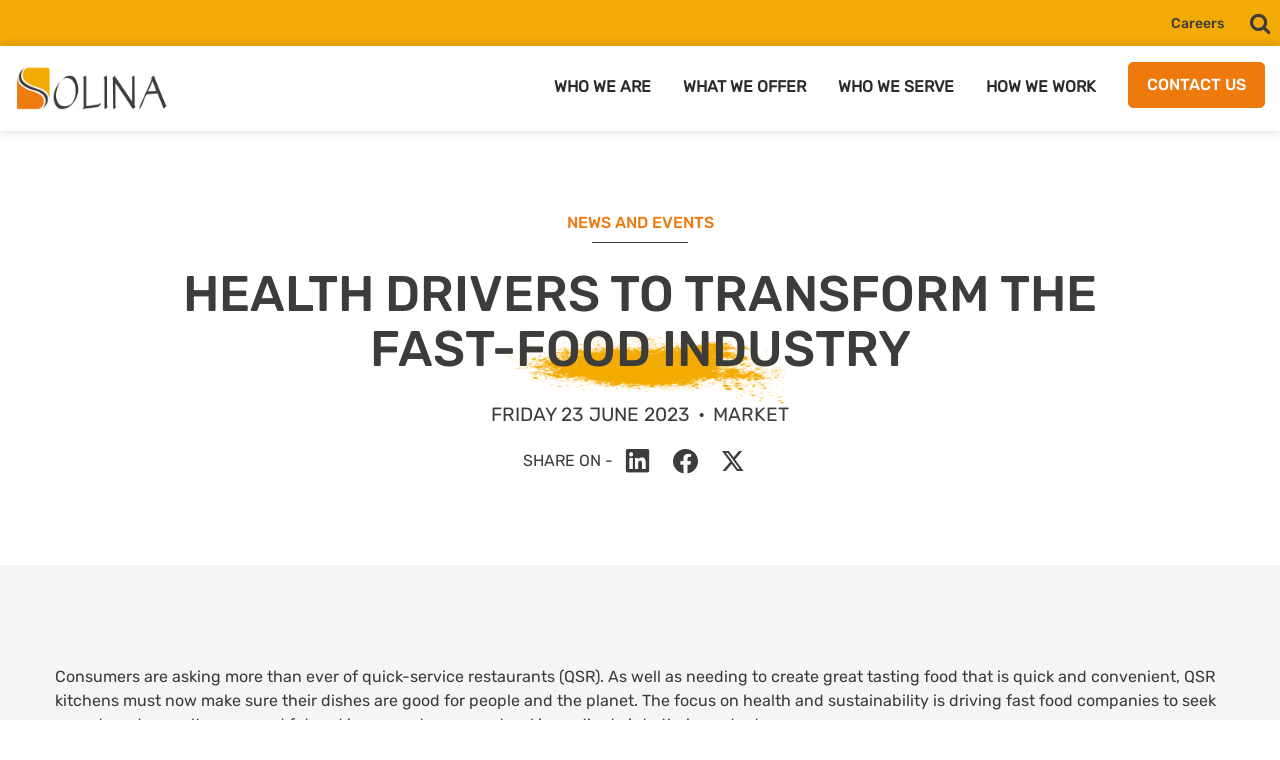

--- FILE ---
content_type: text/html; charset=UTF-8
request_url: https://ca.solina.com/health-drivers-to-transform-the-fast-food-industry/
body_size: 14143
content:
<!DOCTYPE html>
<html lang="en-CA" prefix="og: https://ogp.me/ns#">
<head>
    <meta charset="UTF-8">
    <meta name="viewport" content="width=device-width, initial-scale=1">
    <meta name="mobile-web-app-capable" content="yes">
    <meta name="apple-mobile-web-app-capable" content="yes">
    <meta name="apple-mobile-web-app-title" content="Solina Canada - We Make Food Matter">
    <meta name="theme-color" content="#317EFB"/>
    <link rel="profile" href="http://gmpg.org/xfn/11">
        <link rel="pingback" href="'">
        
		<style>img:is([sizes="auto" i], [sizes^="auto," i]) { contain-intrinsic-size: 3000px 1500px }</style>
	<!-- Google Tag Manager -->
<script>
(function(w, d, s, l, i) {
    w[l] = w[l] || [];
    w[l].push({
        'gtm.start': new Date().getTime(),
        event: 'gtm.js'
    });
    var f = d.getElementsByTagName(s)[0],
        j = d.createElement(s),
        dl = l != 'dataLayer' ? '&l=' + l : '';
    j.async = true;
    j.src =
        'https://www.googletagmanager.com/gtm.js?id=' + i + dl;
    f.parentNode.insertBefore(j, f);
})(window, document, 'script', 'dataLayer', 'GTM-PCZDJN8');
</script> <!-- End Google Tag Manager -->

<!-- Search Engine Optimization by Rank Math - https://rankmath.com/ -->
<title>Health drivers to transform the fast-food industry - Solina Canada</title>
<meta name="description" content="Solina is investing in capabilities to support all aspects of QSR sustainability, from limiting waste, using greener packaging, investing in Meat-alternatives to reducing energy use. "/>
<meta name="robots" content="index, follow, max-snippet:-1, max-video-preview:-1, max-image-preview:large"/>
<link rel="canonical" href="https://ca.solina.com/health-drivers-to-transform-the-fast-food-industry/" />
<meta property="og:locale" content="en_US" />
<meta property="og:type" content="article" />
<meta property="og:title" content="Health drivers to transform the fast-food industry - Solina Canada" />
<meta property="og:description" content="Solina is investing in capabilities to support all aspects of QSR sustainability, from limiting waste, using greener packaging, investing in Meat-alternatives to reducing energy use. " />
<meta property="og:url" content="https://ca.solina.com/health-drivers-to-transform-the-fast-food-industry/" />
<meta property="og:site_name" content="Solina Canada" />
<meta property="article:section" content="Market" />
<meta property="og:updated_time" content="2023-06-27T12:09:43-04:00" />
<meta property="og:image" content="https://ca.solina.com/wp-content/uploads/sites/20/2023/04/20230208-09-qsr-1044-1024x683.jpg" />
<meta property="og:image:secure_url" content="https://ca.solina.com/wp-content/uploads/sites/20/2023/04/20230208-09-qsr-1044-1024x683.jpg" />
<meta property="og:image:width" content="640" />
<meta property="og:image:height" content="427" />
<meta property="og:image:alt" content="QSR" />
<meta property="og:image:type" content="image/jpeg" />
<meta property="article:published_time" content="2023-06-23T09:58:53-04:00" />
<meta property="article:modified_time" content="2023-06-27T12:09:43-04:00" />
<meta name="twitter:card" content="summary_large_image" />
<meta name="twitter:title" content="Health drivers to transform the fast-food industry - Solina Canada" />
<meta name="twitter:description" content="Solina is investing in capabilities to support all aspects of QSR sustainability, from limiting waste, using greener packaging, investing in Meat-alternatives to reducing energy use. " />
<meta name="twitter:image" content="https://ca.solina.com/wp-content/uploads/sites/20/2023/04/20230208-09-qsr-1044-1024x683.jpg" />
<meta name="twitter:label1" content="Time to read" />
<meta name="twitter:data1" content="4 minutes" />
<script type="application/ld+json" class="rank-math-schema">{"@context":"https://schema.org","@graph":[{"@type":["Person","Organization"],"@id":"https://ca.solina.com/#person","name":"Solina"},{"@type":"WebSite","@id":"https://ca.solina.com/#website","url":"https://ca.solina.com","name":"Solina","publisher":{"@id":"https://ca.solina.com/#person"},"inLanguage":"en-CA"},{"@type":"ImageObject","@id":"https://ca.solina.com/wp-content/uploads/sites/20/2023/04/20230208-09-qsr-1044.jpg","url":"https://ca.solina.com/wp-content/uploads/sites/20/2023/04/20230208-09-qsr-1044.jpg","width":"2400","height":"1600","caption":"QSR","inLanguage":"en-CA"},{"@type":"BreadcrumbList","@id":"https://ca.solina.com/health-drivers-to-transform-the-fast-food-industry/#breadcrumb","itemListElement":[{"@type":"ListItem","position":"1","item":{"@id":"https://ca.solina.com","name":"Home"}},{"@type":"ListItem","position":"2","item":{"@id":"https://ca.solina.com/health-drivers-to-transform-the-fast-food-industry/","name":"Health drivers to transform the fast-food industry"}}]},{"@type":"WebPage","@id":"https://ca.solina.com/health-drivers-to-transform-the-fast-food-industry/#webpage","url":"https://ca.solina.com/health-drivers-to-transform-the-fast-food-industry/","name":"Health drivers to transform the fast-food industry - Solina Canada","datePublished":"2023-06-23T09:58:53-04:00","dateModified":"2023-06-27T12:09:43-04:00","isPartOf":{"@id":"https://ca.solina.com/#website"},"primaryImageOfPage":{"@id":"https://ca.solina.com/wp-content/uploads/sites/20/2023/04/20230208-09-qsr-1044.jpg"},"inLanguage":"en-CA","breadcrumb":{"@id":"https://ca.solina.com/health-drivers-to-transform-the-fast-food-industry/#breadcrumb"}},{"@type":"Person","@id":"https://ca.solina.com/author/","url":"https://ca.solina.com/author/","image":{"@type":"ImageObject","@id":"https://secure.gravatar.com/avatar/?s=96&amp;d=mm&amp;r=g","url":"https://secure.gravatar.com/avatar/?s=96&amp;d=mm&amp;r=g","inLanguage":"en-CA"}},{"@type":"BlogPosting","headline":"Health drivers to transform the fast-food industry - Solina Canada","keywords":"health","datePublished":"2023-06-23T09:58:53-04:00","dateModified":"2023-06-27T12:09:43-04:00","articleSection":"Market","author":{"@id":"https://ca.solina.com/author/"},"publisher":{"@id":"https://ca.solina.com/#person"},"description":"Solina is investing in capabilities to support all aspects of QSR sustainability, from limiting waste, using greener packaging, investing in Meat-alternatives to reducing energy use.\u00a0","name":"Health drivers to transform the fast-food industry - Solina Canada","@id":"https://ca.solina.com/health-drivers-to-transform-the-fast-food-industry/#richSnippet","isPartOf":{"@id":"https://ca.solina.com/health-drivers-to-transform-the-fast-food-industry/#webpage"},"image":{"@id":"https://ca.solina.com/wp-content/uploads/sites/20/2023/04/20230208-09-qsr-1044.jpg"},"inLanguage":"en-CA","mainEntityOfPage":{"@id":"https://ca.solina.com/health-drivers-to-transform-the-fast-food-industry/#webpage"}}]}</script>
<!-- /Rank Math WordPress SEO plugin -->

<link rel='dns-prefetch' href='//cdnjs.cloudflare.com' />
<link rel='dns-prefetch' href='//js-eu1.hs-scripts.com' />
<link rel='dns-prefetch' href='//maps.googleapis.com' />
<link rel='dns-prefetch' href='//cdn.jsdelivr.net' />
<link rel='dns-prefetch' href='//ajax.googleapis.com' />
<link href='https://fonts.gstatic.com' crossorigin rel='preconnect' />
<style id='wp-emoji-styles-inline-css'>

	img.wp-smiley, img.emoji {
		display: inline !important;
		border: none !important;
		box-shadow: none !important;
		height: 1em !important;
		width: 1em !important;
		margin: 0 0.07em !important;
		vertical-align: -0.1em !important;
		background: none !important;
		padding: 0 !important;
	}
</style>
<link rel='stylesheet' id='wp-block-library-css' href='https://ca.solina.com/wp-includes/css/dist/block-library/style.min.css?ver=98d0c9' media='all' />
<style id='classic-theme-styles-inline-css'>
/*! This file is auto-generated */
.wp-block-button__link{color:#fff;background-color:#32373c;border-radius:9999px;box-shadow:none;text-decoration:none;padding:calc(.667em + 2px) calc(1.333em + 2px);font-size:1.125em}.wp-block-file__button{background:#32373c;color:#fff;text-decoration:none}
</style>
<style id='global-styles-inline-css'>
:root{--wp--preset--aspect-ratio--square: 1;--wp--preset--aspect-ratio--4-3: 4/3;--wp--preset--aspect-ratio--3-4: 3/4;--wp--preset--aspect-ratio--3-2: 3/2;--wp--preset--aspect-ratio--2-3: 2/3;--wp--preset--aspect-ratio--16-9: 16/9;--wp--preset--aspect-ratio--9-16: 9/16;--wp--preset--color--black: #000000;--wp--preset--color--cyan-bluish-gray: #abb8c3;--wp--preset--color--white: #ffffff;--wp--preset--color--pale-pink: #f78da7;--wp--preset--color--vivid-red: #cf2e2e;--wp--preset--color--luminous-vivid-orange: #ff6900;--wp--preset--color--luminous-vivid-amber: #fcb900;--wp--preset--color--light-green-cyan: #7bdcb5;--wp--preset--color--vivid-green-cyan: #00d084;--wp--preset--color--pale-cyan-blue: #8ed1fc;--wp--preset--color--vivid-cyan-blue: #0693e3;--wp--preset--color--vivid-purple: #9b51e0;--wp--preset--gradient--vivid-cyan-blue-to-vivid-purple: linear-gradient(135deg,rgba(6,147,227,1) 0%,rgb(155,81,224) 100%);--wp--preset--gradient--light-green-cyan-to-vivid-green-cyan: linear-gradient(135deg,rgb(122,220,180) 0%,rgb(0,208,130) 100%);--wp--preset--gradient--luminous-vivid-amber-to-luminous-vivid-orange: linear-gradient(135deg,rgba(252,185,0,1) 0%,rgba(255,105,0,1) 100%);--wp--preset--gradient--luminous-vivid-orange-to-vivid-red: linear-gradient(135deg,rgba(255,105,0,1) 0%,rgb(207,46,46) 100%);--wp--preset--gradient--very-light-gray-to-cyan-bluish-gray: linear-gradient(135deg,rgb(238,238,238) 0%,rgb(169,184,195) 100%);--wp--preset--gradient--cool-to-warm-spectrum: linear-gradient(135deg,rgb(74,234,220) 0%,rgb(151,120,209) 20%,rgb(207,42,186) 40%,rgb(238,44,130) 60%,rgb(251,105,98) 80%,rgb(254,248,76) 100%);--wp--preset--gradient--blush-light-purple: linear-gradient(135deg,rgb(255,206,236) 0%,rgb(152,150,240) 100%);--wp--preset--gradient--blush-bordeaux: linear-gradient(135deg,rgb(254,205,165) 0%,rgb(254,45,45) 50%,rgb(107,0,62) 100%);--wp--preset--gradient--luminous-dusk: linear-gradient(135deg,rgb(255,203,112) 0%,rgb(199,81,192) 50%,rgb(65,88,208) 100%);--wp--preset--gradient--pale-ocean: linear-gradient(135deg,rgb(255,245,203) 0%,rgb(182,227,212) 50%,rgb(51,167,181) 100%);--wp--preset--gradient--electric-grass: linear-gradient(135deg,rgb(202,248,128) 0%,rgb(113,206,126) 100%);--wp--preset--gradient--midnight: linear-gradient(135deg,rgb(2,3,129) 0%,rgb(40,116,252) 100%);--wp--preset--font-size--small: 13px;--wp--preset--font-size--medium: 20px;--wp--preset--font-size--large: 36px;--wp--preset--font-size--x-large: 42px;--wp--preset--spacing--20: 0.44rem;--wp--preset--spacing--30: 0.67rem;--wp--preset--spacing--40: 1rem;--wp--preset--spacing--50: 1.5rem;--wp--preset--spacing--60: 2.25rem;--wp--preset--spacing--70: 3.38rem;--wp--preset--spacing--80: 5.06rem;--wp--preset--shadow--natural: 6px 6px 9px rgba(0, 0, 0, 0.2);--wp--preset--shadow--deep: 12px 12px 50px rgba(0, 0, 0, 0.4);--wp--preset--shadow--sharp: 6px 6px 0px rgba(0, 0, 0, 0.2);--wp--preset--shadow--outlined: 6px 6px 0px -3px rgba(255, 255, 255, 1), 6px 6px rgba(0, 0, 0, 1);--wp--preset--shadow--crisp: 6px 6px 0px rgba(0, 0, 0, 1);}:where(.is-layout-flex){gap: 0.5em;}:where(.is-layout-grid){gap: 0.5em;}body .is-layout-flex{display: flex;}.is-layout-flex{flex-wrap: wrap;align-items: center;}.is-layout-flex > :is(*, div){margin: 0;}body .is-layout-grid{display: grid;}.is-layout-grid > :is(*, div){margin: 0;}:where(.wp-block-columns.is-layout-flex){gap: 2em;}:where(.wp-block-columns.is-layout-grid){gap: 2em;}:where(.wp-block-post-template.is-layout-flex){gap: 1.25em;}:where(.wp-block-post-template.is-layout-grid){gap: 1.25em;}.has-black-color{color: var(--wp--preset--color--black) !important;}.has-cyan-bluish-gray-color{color: var(--wp--preset--color--cyan-bluish-gray) !important;}.has-white-color{color: var(--wp--preset--color--white) !important;}.has-pale-pink-color{color: var(--wp--preset--color--pale-pink) !important;}.has-vivid-red-color{color: var(--wp--preset--color--vivid-red) !important;}.has-luminous-vivid-orange-color{color: var(--wp--preset--color--luminous-vivid-orange) !important;}.has-luminous-vivid-amber-color{color: var(--wp--preset--color--luminous-vivid-amber) !important;}.has-light-green-cyan-color{color: var(--wp--preset--color--light-green-cyan) !important;}.has-vivid-green-cyan-color{color: var(--wp--preset--color--vivid-green-cyan) !important;}.has-pale-cyan-blue-color{color: var(--wp--preset--color--pale-cyan-blue) !important;}.has-vivid-cyan-blue-color{color: var(--wp--preset--color--vivid-cyan-blue) !important;}.has-vivid-purple-color{color: var(--wp--preset--color--vivid-purple) !important;}.has-black-background-color{background-color: var(--wp--preset--color--black) !important;}.has-cyan-bluish-gray-background-color{background-color: var(--wp--preset--color--cyan-bluish-gray) !important;}.has-white-background-color{background-color: var(--wp--preset--color--white) !important;}.has-pale-pink-background-color{background-color: var(--wp--preset--color--pale-pink) !important;}.has-vivid-red-background-color{background-color: var(--wp--preset--color--vivid-red) !important;}.has-luminous-vivid-orange-background-color{background-color: var(--wp--preset--color--luminous-vivid-orange) !important;}.has-luminous-vivid-amber-background-color{background-color: var(--wp--preset--color--luminous-vivid-amber) !important;}.has-light-green-cyan-background-color{background-color: var(--wp--preset--color--light-green-cyan) !important;}.has-vivid-green-cyan-background-color{background-color: var(--wp--preset--color--vivid-green-cyan) !important;}.has-pale-cyan-blue-background-color{background-color: var(--wp--preset--color--pale-cyan-blue) !important;}.has-vivid-cyan-blue-background-color{background-color: var(--wp--preset--color--vivid-cyan-blue) !important;}.has-vivid-purple-background-color{background-color: var(--wp--preset--color--vivid-purple) !important;}.has-black-border-color{border-color: var(--wp--preset--color--black) !important;}.has-cyan-bluish-gray-border-color{border-color: var(--wp--preset--color--cyan-bluish-gray) !important;}.has-white-border-color{border-color: var(--wp--preset--color--white) !important;}.has-pale-pink-border-color{border-color: var(--wp--preset--color--pale-pink) !important;}.has-vivid-red-border-color{border-color: var(--wp--preset--color--vivid-red) !important;}.has-luminous-vivid-orange-border-color{border-color: var(--wp--preset--color--luminous-vivid-orange) !important;}.has-luminous-vivid-amber-border-color{border-color: var(--wp--preset--color--luminous-vivid-amber) !important;}.has-light-green-cyan-border-color{border-color: var(--wp--preset--color--light-green-cyan) !important;}.has-vivid-green-cyan-border-color{border-color: var(--wp--preset--color--vivid-green-cyan) !important;}.has-pale-cyan-blue-border-color{border-color: var(--wp--preset--color--pale-cyan-blue) !important;}.has-vivid-cyan-blue-border-color{border-color: var(--wp--preset--color--vivid-cyan-blue) !important;}.has-vivid-purple-border-color{border-color: var(--wp--preset--color--vivid-purple) !important;}.has-vivid-cyan-blue-to-vivid-purple-gradient-background{background: var(--wp--preset--gradient--vivid-cyan-blue-to-vivid-purple) !important;}.has-light-green-cyan-to-vivid-green-cyan-gradient-background{background: var(--wp--preset--gradient--light-green-cyan-to-vivid-green-cyan) !important;}.has-luminous-vivid-amber-to-luminous-vivid-orange-gradient-background{background: var(--wp--preset--gradient--luminous-vivid-amber-to-luminous-vivid-orange) !important;}.has-luminous-vivid-orange-to-vivid-red-gradient-background{background: var(--wp--preset--gradient--luminous-vivid-orange-to-vivid-red) !important;}.has-very-light-gray-to-cyan-bluish-gray-gradient-background{background: var(--wp--preset--gradient--very-light-gray-to-cyan-bluish-gray) !important;}.has-cool-to-warm-spectrum-gradient-background{background: var(--wp--preset--gradient--cool-to-warm-spectrum) !important;}.has-blush-light-purple-gradient-background{background: var(--wp--preset--gradient--blush-light-purple) !important;}.has-blush-bordeaux-gradient-background{background: var(--wp--preset--gradient--blush-bordeaux) !important;}.has-luminous-dusk-gradient-background{background: var(--wp--preset--gradient--luminous-dusk) !important;}.has-pale-ocean-gradient-background{background: var(--wp--preset--gradient--pale-ocean) !important;}.has-electric-grass-gradient-background{background: var(--wp--preset--gradient--electric-grass) !important;}.has-midnight-gradient-background{background: var(--wp--preset--gradient--midnight) !important;}.has-small-font-size{font-size: var(--wp--preset--font-size--small) !important;}.has-medium-font-size{font-size: var(--wp--preset--font-size--medium) !important;}.has-large-font-size{font-size: var(--wp--preset--font-size--large) !important;}.has-x-large-font-size{font-size: var(--wp--preset--font-size--x-large) !important;}
:where(.wp-block-post-template.is-layout-flex){gap: 1.25em;}:where(.wp-block-post-template.is-layout-grid){gap: 1.25em;}
:where(.wp-block-columns.is-layout-flex){gap: 2em;}:where(.wp-block-columns.is-layout-grid){gap: 2em;}
:root :where(.wp-block-pullquote){font-size: 1.5em;line-height: 1.6;}
</style>
<link rel='stylesheet' id='gi-customsections-css' href='https://ca.solina.com/wp-content/plugins/gi-customsections/public/css/gi-customsections-public.css?ver=1.0.0' media='all' />
<link rel='stylesheet' id='gi-sections-css' href='https://ca.solina.com/wp-content/plugins/gi-sections/public/css/gi-sections-public.css?ver=2.0.0' media='all' />
<link rel='stylesheet' id='gi-slider-style-css' href='https://ca.solina.com/wp-content/plugins/gi-sections/public/js/bxslider/jquery.bxslider.css?ver=98d0c9' media='all' />
<link rel='stylesheet' id='juiz_sps_styles-css' href='https://ca.solina.com/wp-content/plugins/juiz-social-post-sharer/skins/7/style.min.css?ver=2.3.4' media='all' />
<link rel='stylesheet' id='searchandfilter-css' href='https://ca.solina.com/wp-content/plugins/search-filter/style.css?ver=1' media='all' />
<link rel='stylesheet' id='solina-contact-css' href='https://ca.solina.com/wp-content/plugins/solina-contact/public/css/solina-contact-public.css?ver=1.0.0' media='all' />
<link rel='stylesheet' id='sol_countries-css' href='https://ca.solina.com/wp-content/plugins/solina-countries/public/css/sol_countries-public.css?ver=1.0.0' media='all' />
<link rel='stylesheet' id='solina-hr-css' href='https://ca.solina.com/wp-content/plugins/solina-hr/public/css/solina-hr-public.css?ver=1768786012' media='all' />
<link rel='stylesheet' id='SwiperCSS-css' href='https://cdn.jsdelivr.net/npm/swiper@9/swiper-bundle.min.css?ver=1' media='' />
<link rel='stylesheet' id='dashicons-css' href='https://ca.solina.com/wp-includes/css/dashicons.min.css?ver=98d0c9' media='all' />
<link rel='stylesheet' id='select2_css-css' href='https://ca.solina.com/wp-content/themes/jetpress/vendor/select2/select2.min.css?ver=98d0c9' media='all' />
<link rel='stylesheet' id='solina_country_styles-css' href='https://ca.solina.com/wp-content/plugins/solina-polylang-network/assets/css/solina-switcher.css?ver=98d0c9' media='all' />
<link rel='stylesheet' id='plugin_name-admin-ui-css-css' href='https://ajax.googleapis.com/ajax/libs/jqueryui/1.13.2/themes/smoothness/jquery-ui.css?ver=1.13.2' media='' />
<link rel='stylesheet' id='parent-style-css' href='https://ca.solina.com/wp-content/themes/jetpress/css/theme.css?ver=98d0c9' media='all' />
<link rel='stylesheet' id='child-style-css' href='https://ca.solina.com/wp-content/uploads/sites/20/child-theme/child-theme.css?ver=1768787649' media='all' />
<link rel='stylesheet' id='splide-css-css' href='https://ca.solina.com/wp-content/themes/solina/js/splide/splide-default.min.css?ver=0.2.0' media='' />
<script src="https://ca.solina.com/wp-includes/js/jquery/jquery.min.js?ver=3.7.1" id="jquery-core-js"></script>
<script src="https://ca.solina.com/wp-includes/js/jquery/jquery-migrate.min.js?ver=3.4.1" id="jquery-migrate-js"></script>
<script src="https://ca.solina.com/wp-content/plugins/gi-sections/public/js/jQuery.YoutubeBackground/jquery.youtubebackground.js?ver=1.0.5" id="youtubebackground-js"></script>
<script src="https://ca.solina.com/wp-content/plugins/solina-contact/public/js/solina-contact-public.js?ver=1.0.0" id="solina-contact-js"></script>
<script src="https://ca.solina.com/wp-content/plugins/solina-countries/public/js/sol_countries-public.js?ver=1.0.0" id="sol_countries-js"></script>
<script id="solina-hr-js-extra">
/* <![CDATA[ */
var sol_translate_js = {"error_message_size":"Sorry but the size of your file exceeds the limit.","error_message_format":"Sorry but this file type isn't allowed."};
/* ]]> */
</script>
<script src="https://ca.solina.com/wp-content/plugins/solina-hr/public/js/solina-hr-public.js?ver=1768786012" id="solina-hr-js"></script>
<script defer async src="https://maps.googleapis.com/maps/api/js?key=AIzaSyALiiNnf-ET7SEmMHd1HFAE0kMoqPiZfPQ&#038;libraries=marker,maps,places" id="gmap-js"></script>
<script id="sustainabilityHighlights-js-extra">
/* <![CDATA[ */
var WPURLS = {"siteurl":"https:\/\/ca.solina.com","all_inspirational_concepts_page":"https:\/\/ca.solina.com"};
var WPSTRING = {"DiscoverAll":"discover all inspirational concept","Discover":"Discover","LearnMore":"Learn more >","Learnmore":"Learn more"};
var WP_LANG = "en";
/* ]]> */
</script>
<script src="https://ca.solina.com/wp-content/themes/solina/js/sections/sustainabilityHighlights.js?ver=1" id="sustainabilityHighlights-js"></script>
<script id="sectorOfActivity-js-extra">
/* <![CDATA[ */
var WPURLS = {"siteurl":"https:\/\/ca.solina.com","all_inspirational_concepts_page":"https:\/\/ca.solina.com"};
var WPSTRING = {"DiscoverAll":"discover all inspirational concept","Discover":"Discover","LearnMore":"Learn more >","Learnmore":"Learn more"};
var WP_LANG = "en";
/* ]]> */
</script>
<script src="https://ca.solina.com/wp-content/themes/solina/js/sections/sectorOfActivity.js?ver=1" id="sectorOfActivity-js"></script>
<script id="ourInspirationalConcept-js-extra">
/* <![CDATA[ */
var WPURLS = {"siteurl":"https:\/\/ca.solina.com","all_inspirational_concepts_page":"https:\/\/ca.solina.com"};
var WPSTRING = {"DiscoverAll":"discover all inspirational concept","Discover":"Discover","LearnMore":"Learn more >","Learnmore":"Learn more"};
var WP_LANG = "en";
/* ]]> */
</script>
<script src="https://ca.solina.com/wp-content/themes/solina/js/sections/ourInspirationalConcept.js?ver=1" id="ourInspirationalConcept-js"></script>
<script id="parallax-js-extra">
/* <![CDATA[ */
var WPURLS = {"siteurl":"https:\/\/ca.solina.com","all_inspirational_concepts_page":"https:\/\/ca.solina.com"};
var WPSTRING = {"DiscoverAll":"discover all inspirational concept","Discover":"Discover","LearnMore":"Learn more >","Learnmore":"Learn more"};
var WP_LANG = "en";
/* ]]> */
</script>
<script src="https://ca.solina.com/wp-content/themes/solina/js/sections/parallax.js?ver=1" id="parallax-js"></script>
<script id="discoverInspirationalConcept-js-extra">
/* <![CDATA[ */
var WPURLS = {"siteurl":"https:\/\/ca.solina.com","all_inspirational_concepts_page":"https:\/\/ca.solina.com"};
var WPSTRING = {"DiscoverAll":"discover all inspirational concept","Discover":"Discover","LearnMore":"Learn more >","Learnmore":"Learn more"};
var WP_LANG = "en";
/* ]]> */
</script>
<script src="https://ca.solina.com/wp-content/themes/solina/js/sections/discoverInspirationalConcept.js?ver=1" id="discoverInspirationalConcept-js"></script>
<script id="timeline-js-extra">
/* <![CDATA[ */
var WPURLS = {"siteurl":"https:\/\/ca.solina.com","all_inspirational_concepts_page":"https:\/\/ca.solina.com"};
var WPSTRING = {"DiscoverAll":"discover all inspirational concept","Discover":"Discover","LearnMore":"Learn more >","Learnmore":"Learn more"};
var WP_LANG = "en";
/* ]]> */
</script>
<script src="https://ca.solina.com/wp-content/themes/solina/js/sections/timeline.js?ver=1" id="timeline-js"></script>
<script id="crossSegment-js-extra">
/* <![CDATA[ */
var WPURLS = {"siteurl":"https:\/\/ca.solina.com","all_inspirational_concepts_page":"https:\/\/ca.solina.com"};
var WPSTRING = {"DiscoverAll":"discover all inspirational concept","Discover":"Discover","LearnMore":"Learn more >","Learnmore":"Learn more"};
var WP_LANG = "en";
/* ]]> */
</script>
<script src="https://ca.solina.com/wp-content/themes/solina/js/sections/crossSegment.js?ver=1" id="crossSegment-js"></script>
<script id="masonryInspirationalConcept-js-extra">
/* <![CDATA[ */
var WPURLS = {"siteurl":"https:\/\/ca.solina.com","all_inspirational_concepts_page":"https:\/\/ca.solina.com"};
var WPSTRING = {"DiscoverAll":"discover all inspirational concept","Discover":"Discover","LearnMore":"Learn more >","Learnmore":"Learn more"};
var WP_LANG = "en";
/* ]]> */
</script>
<script src="https://ca.solina.com/wp-content/themes/solina/js/sections/masonryInspirationalConcept.js?ver=1" id="masonryInspirationalConcept-js"></script>
<script id="articles-js-extra">
/* <![CDATA[ */
var WPURLS = {"siteurl":"https:\/\/ca.solina.com","all_inspirational_concepts_page":"https:\/\/ca.solina.com"};
var WPSTRING = {"DiscoverAll":"discover all inspirational concept","Discover":"Discover","LearnMore":"Learn more >","Learnmore":"Learn more"};
var WP_LANG = "en";
/* ]]> */
</script>
<script src="https://ca.solina.com/wp-content/themes/solina/js/sections/articles.js?ver=1" id="articles-js"></script>
<script id="capabilities-js-extra">
/* <![CDATA[ */
var WPURLS = {"siteurl":"https:\/\/ca.solina.com","all_inspirational_concepts_page":"https:\/\/ca.solina.com"};
var WPSTRING = {"DiscoverAll":"discover all inspirational concept","Discover":"Discover","LearnMore":"Learn more >","Learnmore":"Learn more"};
var WP_LANG = "en";
/* ]]> */
</script>
<script src="https://ca.solina.com/wp-content/themes/solina/js/sections/capabilities.js?ver=1" id="capabilities-js"></script>
<script id="newsArticles-js-extra">
/* <![CDATA[ */
var WPURLS = {"siteurl":"https:\/\/ca.solina.com","all_inspirational_concepts_page":"https:\/\/ca.solina.com"};
var WPSTRING = {"DiscoverAll":"discover all inspirational concept","Discover":"Discover","LearnMore":"Learn more >","Learnmore":"Learn more"};
var WP_LANG = "en";
/* ]]> */
</script>
<script src="https://ca.solina.com/wp-content/themes/solina/js/sections/newsArticles.js?ver=1" id="newsArticles-js"></script>
<script id="keyFigures-js-extra">
/* <![CDATA[ */
var WPURLS = {"siteurl":"https:\/\/ca.solina.com","all_inspirational_concepts_page":"https:\/\/ca.solina.com"};
var WPSTRING = {"DiscoverAll":"discover all inspirational concept","Discover":"Discover","LearnMore":"Learn more >","Learnmore":"Learn more"};
var WP_LANG = "en";
/* ]]> */
</script>
<script src="https://ca.solina.com/wp-content/themes/solina/js/sections/keyFigures.js?ver=1" id="keyFigures-js"></script>
<script src="https://cdn.jsdelivr.net/npm/swiper@9/swiper-bundle.min.js?ver=98d0c9" id="swiperJS-js"></script>
<script src="https://ca.solina.com/wp-content/themes/solina/js/keyfigures.js?ver=98d0c9" id="keyfigures-js"></script>
<script src="https://ca.solina.com/wp-content/themes/solina/js/nav.js?ver=98d0c9" id="nav-js"></script>
<script src="https://ca.solina.com/wp-content/themes/solina/js/footer.js?ver=98d0c9" id="footer-js"></script>
<script src="https://ca.solina.com/wp-content/themes/solina/js/localisations.js?ver=98d0c9" id="localisations-js"></script>
<script src="https://ca.solina.com/wp-content/themes/solina/js/spec.js?ver=98d0c9" id="spec-js"></script>
<script src="https://ca.solina.com/wp-content/themes/solina/js/accessibility.js?ver=98d0c9" id="accessibility-js"></script>
<script src="https://ca.solina.com/wp-content/themes/jetpress/js/archive-loop.js?ver=0.2.0" id="ajax-scripts-js"></script>
<link rel="https://api.w.org/" href="https://ca.solina.com/wp-json/" /><link rel="alternate" title="JSON" type="application/json" href="https://ca.solina.com/wp-json/wp/v2/posts/5266" /><link rel="alternate" title="oEmbed (JSON)" type="application/json+oembed" href="https://ca.solina.com/wp-json/oembed/1.0/embed?url=https%3A%2F%2Fca.solina.com%2Fhealth-drivers-to-transform-the-fast-food-industry%2F&#038;lang=en" />
<link rel="alternate" title="oEmbed (XML)" type="text/xml+oembed" href="https://ca.solina.com/wp-json/oembed/1.0/embed?url=https%3A%2F%2Fca.solina.com%2Fhealth-drivers-to-transform-the-fast-food-industry%2F&#038;format=xml&#038;lang=en" />
			<!-- DO NOT COPY THIS SNIPPET! Start of Page Analytics Tracking for HubSpot WordPress plugin v11.3.37-->
			<script class="hsq-set-content-id" data-content-id="blog-post">
				var _hsq = _hsq || [];
				_hsq.push(["setContentType", "blog-post"]);
			</script>
			<!-- DO NOT COPY THIS SNIPPET! End of Page Analytics Tracking for HubSpot WordPress plugin -->
			
		<script>
		(function(h,o,t,j,a,r){
			h.hj=h.hj||function(){(h.hj.q=h.hj.q||[]).push(arguments)};
			h._hjSettings={hjid:2651119,hjsv:5};
			a=o.getElementsByTagName('head')[0];
			r=o.createElement('script');r.async=1;
			r.src=t+h._hjSettings.hjid+j+h._hjSettings.hjsv;
			a.appendChild(r);
		})(window,document,'//static.hotjar.com/c/hotjar-','.js?sv=');
		</script>
		<link rel="icon" href="https://ca.solina.com/wp-content/uploads/sites/20/2021/08/cropped-favicon_solina-32x32.png" sizes="32x32" />
<link rel="icon" href="https://ca.solina.com/wp-content/uploads/sites/20/2021/08/cropped-favicon_solina-192x192.png" sizes="192x192" />
<link rel="apple-touch-icon" href="https://ca.solina.com/wp-content/uploads/sites/20/2021/08/cropped-favicon_solina-180x180.png" />
<meta name="msapplication-TileImage" content="https://ca.solina.com/wp-content/uploads/sites/20/2021/08/cropped-favicon_solina-270x270.png" />
</head>

<body class="wp-singular post-template-default single single-post postid-5266 single-format-standard wp-custom-logo wp-theme-jetpress wp-child-theme-solina webp group-blog">
<!-- Google Tag Manager (noscript) --> 
<noscript>
    <iframe src="https://www.googletagmanager.com/ns.html?id=GTM-PCZDJN8"
        height="0" width="0" style="display:none;visibility:hidden">
    </iframe>
</noscript>
<!-- End Google Tag Manager (noscript) --> <div class="hfeed site" id="page">

    <!-- ******************* The Navbar Area ******************* -->
    <div class="wrapper-fluid wrapper-navbar" id="wrapper-navbar">

    <div id="top" class="fr-skiplinks">
        <nav class="fr-container" role="navigation" aria-label="Accès rapide">
            <ul class="fr-skiplinks__list">
                <li><a class="fr-link" href="#main">Contenu</a></li>
                <li><a class="fr-link" href="#main-menu">Menu</a></li>
                <li><a class="fr-link" href="#wrapper-footer">Pied de page</a></li>
            </ul>
        </nav>
    </div>

		
<nav id="header"
    class="navbar header-one  Default" role="navigation">

    <!-- Preheader -->
    
    
    
    <div  class="pre-header order-2 order-md-1 d-none d-xl-block bg-orange">

        <div class="container pdy-1">

            <div class="row">

                
                
                <!-- One Column -->
                <div
                    class="col pdy-2 d-flex align-items-center mob-center justify-content-center justify-content-md-end black">

                    <div id="nav_menu-3" class="widget widget--header widget--widget_nav_menu"><div class="widget__title"></div><div class="menu-top-menu-container"><nav id="menu-top-menu" class="menu"><li id="menu-item-34" class="menu-item menu-item-type-post_type menu-item-object-page menu-item-34"><a href="https://ca.solina.com/careers/">Careers</a></li>
</nav></div></div><div id="search-3" class="widget widget--header widget--widget_search" role="search"><div class="widget__title"></div><form method="get" id="sb-search" class="sb-search" action="https://ca.solina.com/" role="search" data-activate-open-close="1">
    <input class="sb-search-input" placeholder="Search &hellip;" type="search" value="" name="s" id="s" aria-label="Text to search">
    <input class="sb-search-submit" type="submit" value="" aria-label="Search on this website">
    <span class="sb-icon-search" role="button" aria-label="Search on this website"></span>
</form></div>
                </div>

                
                
            </div>

        </div><!-- .container -->

    </div>

    
    
    <!-- Main Header zone -->

    
    
    <header  class="main-zone bg-none"  role="banner">

        <div class="container">

            <div class="row d-flex align-items-center">

                <div class="col-7 col-md-8 col-xl-2 mob-center d-flex align-items-center pdy-1">

                    <!-- Your site title as branding in the menu -->
                    
                    
                    <a href="https://ca.solina.com/" class="navbar-brand custom-logo-link" rel="home" title="Link to main page"><img width="1614" height="462" src="https://ca.solina.com/wp-content/uploads/sites/20/2021/08/solina_logo_hd.png" class="img-responsive" alt="Solina_Logo_HD" decoding="async" fetchpriority="high" srcset="https://ca.solina.com/wp-content/uploads/sites/20/2021/08/solina_logo_hd.png 1614w, https://ca.solina.com/wp-content/uploads/sites/20/2021/08/solina_logo_hd-300x86.png 300w, https://ca.solina.com/wp-content/uploads/sites/20/2021/08/solina_logo_hd-1024x293.png 1024w, https://ca.solina.com/wp-content/uploads/sites/20/2021/08/solina_logo_hd-768x220.png 768w, https://ca.solina.com/wp-content/uploads/sites/20/2021/08/solina_logo_hd-1536x440.png 1536w, https://ca.solina.com/wp-content/uploads/sites/20/2021/08/solina_logo_hd-375x107.png 375w" sizes="(max-width: 1614px) 100vw, 1614px" /></a>
                                        <!-- end custom logo -->


                    
                </div>

                <div
                    class="col d-none d-xl-flex align-items-center mob-center justify-content-center justify-content-md-end">

                    <div class="menu-main-menu-container"><nav id="main-menu" class="bold uppercase"><li id="menu-item-5694" class="menu-item menu-item-type-custom menu-item-object-custom menu-item-has-children nav-item menu-item-5694 pdy-1 dropdown"><span class="nav-link dropdown-toggle" aria-haspopup="true" aria-expanded="false" role="button" tabindex="0">Who we are <span class="caret"></span></span>
<nav class=" dropdown-menu" role="menu">
	<li id="menu-item-5695" class="dropdown-menu-description col-4 menu-item menu-item-type-custom menu-item-object-custom nav-item menu-item-5695"><span>Who we are</span><p>We design tailor-made ingredient solutions for clients in the food industry, foodservice, healthcare &amp; senior living and retail sectors, excelling in perfected taste, enhanced nutrition and optimised functionality. Together, we cook up delicious, nourishing, and more sustainable food concepts. We’ve got a lot on our plate, but that’s exactly how we like it.</p></li>
	<li id="menu-item-7219" class="menu-item menu-item-type-post_type menu-item-object-page nav-item menu-item-7219"><a title="About Solina Canada" href="https://ca.solina.com/who-we-are/about-solina-canada/" class="nav-link" role="button" role="button" tabindex="0">About Solina Canada</a></li>
	<li id="menu-item-6446" class="menu-item menu-item-type-post_type menu-item-object-page nav-item menu-item-6446"><a title="About Berthelet" href="https://ca.solina.com/who-we-are/about-berthelet/" class="nav-link" role="button" role="button" tabindex="0">About Berthelet</a></li>
	<li id="menu-item-6447" class="menu-item menu-item-type-post_type menu-item-object-page nav-item menu-item-6447"><a title="About Lynch Foods" href="https://ca.solina.com/who-we-are/about-lynch-foods/" class="nav-link" role="button" role="button" tabindex="0">About Lynch Foods</a></li>
	<li id="menu-item-8800" class="menu-item menu-item-type-post_type menu-item-object-page nav-item menu-item-8800"><a title="Sustainability" href="https://ca.solina.com/who-we-are/sustainability-journey/" class="nav-link" role="button" role="button" tabindex="0">Sustainability</a></li>
	<li id="menu-item-8123" class="menu-item menu-item-type-post_type menu-item-object-page nav-item menu-item-8123"><a title="Ethics" href="https://ca.solina.com/who-we-are/ethics/" class="nav-link" role="button" role="button" tabindex="0">Ethics</a></li>
</nav>
</li>
<li id="menu-item-36" class="menu-item menu-item-type-custom menu-item-object-custom menu-item-has-children nav-item menu-item-36 pdy-1 dropdown"><span class="nav-link dropdown-toggle" aria-haspopup="true" aria-expanded="false" role="button" tabindex="0">What we offer <span class="caret"></span></span>
<nav class=" dropdown-menu" role="menu">
	<li id="menu-item-451" class="dropdown-menu-description col-4 menu-item menu-item-type-custom menu-item-object-custom nav-item menu-item-451"><span>What we offer</span><p>We are experts in optimising the taste, functional and nutritional properties of savoury foods using a broad toolkit of integrated solutions. Our commitment to creating innovative solutions to address emerging trends puts Solina at the leading edge of savoury and sweet food that delivers on all aspects.</p></li>
	<li id="menu-item-6568" class="menu-item menu-item-type-post_type menu-item-object-page nav-item menu-item-6568"><a title="Taste" href="https://ca.solina.com/what-we-offer/taste/" class="nav-link" role="button" role="button" tabindex="0">Taste</a></li>
	<li id="menu-item-7247" class="menu-item menu-item-type-post_type menu-item-object-page nav-item menu-item-7247"><a title="Functionality" href="https://ca.solina.com/what-we-offer/functionality/" class="nav-link" role="button" role="button" tabindex="0">Functionality</a></li>
	<li id="menu-item-6577" class="menu-item menu-item-type-post_type menu-item-object-page nav-item menu-item-6577"><a title="Nutrition" href="https://ca.solina.com/what-we-offer/nutrition/" class="nav-link" role="button" role="button" tabindex="0">Nutrition</a></li>
	<li id="menu-item-6484" class="menu-item menu-item-type-post_type menu-item-object-page nav-item menu-item-6484"><a title="Integrated solutions" href="https://ca.solina.com/what-we-offer/integrated-solutions/" class="nav-link" role="button" role="button" tabindex="0">Integrated solutions</a></li>
</nav>
</li>
<li id="menu-item-5696" class="menu-item menu-item-type-custom menu-item-object-custom menu-item-has-children nav-item menu-item-5696 pdy-1 dropdown"><span class="nav-link dropdown-toggle" aria-haspopup="true" aria-expanded="false" role="button" tabindex="0">Who we serve <span class="caret"></span></span>
<nav class=" dropdown-menu" role="menu">
	<li id="menu-item-5697" class="dropdown-menu-description col-4 menu-item menu-item-type-custom menu-item-object-custom nav-item menu-item-5697"><span>Who we serve</span><p>We take an innovation-led, future-facing approach to deliver the perfect solution today, tomorrow and beyond. Our unique service model combines culinary creativity and technical excellence with deep insights into market evolutions shaping the future of food.</p></li>
	<li id="menu-item-5698" class="menu-item menu-item-type-post_type menu-item-object-page nav-item menu-item-5698"><a title="Foodservice" href="https://ca.solina.com/who-we-serve/foodservice/" class="nav-link" role="button" role="button" tabindex="0">Foodservice</a></li>
	<li id="menu-item-6498" class="menu-item menu-item-type-post_type menu-item-object-page nav-item menu-item-6498"><a title="Industrial" href="https://ca.solina.com/who-we-serve/industrial/" class="nav-link" role="button" role="button" tabindex="0">Industrial</a></li>
	<li id="menu-item-5699" class="menu-item menu-item-type-post_type menu-item-object-page nav-item menu-item-5699"><a title="Retail" href="https://ca.solina.com/who-we-serve/retail/" class="nav-link" role="button" role="button" tabindex="0">Retail</a></li>
	<li id="menu-item-7489" class="menu-item menu-item-type-post_type menu-item-object-page nav-item menu-item-7489"><a title="Healthcare and Senior Living" href="https://ca.solina.com/who-we-serve/healthcare-and-senior-living/" class="nav-link" role="button" role="button" tabindex="0">Healthcare and Senior Living</a></li>
</nav>
</li>
<li id="menu-item-89" class="menu-item menu-item-type-custom menu-item-object-custom menu-item-has-children nav-item menu-item-89 pdy-1 dropdown"><span class="nav-link dropdown-toggle" aria-haspopup="true" aria-expanded="false" role="button" tabindex="0">How we work <span class="caret"></span></span>
<nav class=" dropdown-menu" role="menu">
	<li id="menu-item-266" class="dropdown-menu-description col-4 menu-item menu-item-type-custom menu-item-object-custom nav-item menu-item-266"><span>How we work</span><p>We take an innovation-led, future-facing approach to deliver the perfect solution today, tomorrow and beyond. Our unique service model combines culinary creativity and technical excellence with deep insights into market evolutions shaping the future of food.</p></li>
	<li id="menu-item-90" class="menu-item menu-item-type-post_type menu-item-object-page nav-item menu-item-90"><a title="Expertise" href="https://ca.solina.com/how-we-work/expertise/" class="nav-link" role="button" role="button" tabindex="0">Expertise</a></li>
	<li id="menu-item-93" class="menu-item menu-item-type-post_type menu-item-object-page nav-item menu-item-93"><a title="Proposition" href="https://ca.solina.com/how-we-work/proposition/" class="nav-link" role="button" role="button" tabindex="0">Proposition</a></li>
	<li id="menu-item-91" class="menu-item menu-item-type-post_type menu-item-object-page nav-item menu-item-91"><a title="Intelligence" href="https://ca.solina.com/how-we-work/intelligence/" class="nav-link" role="button" role="button" tabindex="0">Intelligence</a></li>
	<li id="menu-item-92" class="menu-item menu-item-type-post_type menu-item-object-page nav-item menu-item-92"><a title="Organization" href="https://ca.solina.com/how-we-work/organization/" class="nav-link" role="button" role="button" tabindex="0">Organization</a></li>
	<li id="menu-item-6520" class="menu-item menu-item-type-post_type menu-item-object-page nav-item menu-item-6520"><a title="Our Corporate Chef" href="https://ca.solina.com/how-we-work/our-corporate-chefs/" class="nav-link" role="button" role="button" tabindex="0">Our Corporate Chef</a></li>
</nav>
</li>
<li id="menu-item-101" class="btn btn-main-button menu-item menu-item-type-post_type menu-item-object-page nav-item menu-item-101 pdy-1"><a title="Contact Us" href="https://ca.solina.com/contact-us/" class="nav-link" role="button" role="button" tabindex="0">Contact Us</a></li>
</nav></div>
                </div>
                <div class="d-xl-none search-mobile col-2 pd-0 d-flex align-items-center justify-content-end">

                    <form action="/" method="get">
                        <input type="text" name="s" id="search" class="d-none" value="" />
                        <input type="image" alt="Search" src="https://ca.solina.com/wp-content/themes/solina/img/ico-search.png" />
                    </form>

                </div>

                                <div class="nav-mail d-xl-none col-2 col-md-1 col-xl-2 pdr-0">
                    <div id="header-widget-area" class="nwa-header-widget widget-area" role="complementary">
                        <div class="nwa-widget"><h2 class="nwa-title"></h2><a href="https://ca.solina.com/contact-us/"><img width="24" height="24" src="https://ca.solina.com/wp-content/uploads/sites/20/2023/11/solina-ico-mail.png" class="image wp-image-6036  attachment-full size-full" alt="solina-ico-mail" style="max-width: 100%; height: auto;" decoding="async" /></a></div>                    </div>
                </div>
                                <div class="col-1 pdl-0 text-center d-xl-none">
                <button id="soli-burger-menu" aria-label="burger-menu" value="burger-menu" class="soli-burger-menu hide"
                    type="button">
                    <span></span>
                    <span></span>
                    <span></span>
                </button>
                </div>
            </div>

        </div><!-- .container -->

    </header>

    
    
</nav><!-- .site-navigation -->
    </div><!-- .wrapper-navbar end -->

    <div class="page page--single" id="page-wrapper">

                    <section class="banner container text-center">
                <div class="mx-auto banner-inner ">
                    <p class="banner-page-name is-secondary-orange text-uppercase pb-2">
                        News and Events                    </p>
                    <h1 class="banner-title mb-5">Health drivers to transform the fast-food industry</h1>
                    <p class="banner-subtitle text-uppercase"><span class="banner-date"> Friday 23 June 2023</span>•<span class="banner-post-category ">Market </span></p>
                    <div class="text-uppercase banner-social-media d-flex align-items-center justify-content-center"> 
                        <p>Share on - </p>
                        
<div class="juiz_sps_links juiz-sharing-inline d-flex justify-content-md- tab-center counters_both juiz_sps_displayed_nowhere" data-post-id="5266">
<p class="screen-reader-text juiz_sps_maybe_hidden_text">Share the post "Health drivers to transform the fast-food industry"</p>

	<ul class="juiz_sps_links_list juiz_sps_hide_name" onclick="void(0);"><li class="juiz_sps_item juiz_sps_link_linkedin"><a href="https://www.linkedin.com/sharing/share-offsite/?url=https%3A%2F%2Fca.solina.com%2Fhealth-drivers-to-transform-the-fast-food-industry%2F" rel="nofollow"   title="Share this article on LinkedIn" class="juiz_sps_button" data-nobs-key="linkedin"><span class="juiz_sps_icon jsps-linkedin"></span><span class="juiz_sps_network_name">LinkedIn</span></a></li><li class="juiz_sps_item juiz_sps_link_facebook"><a href="https://www.facebook.com/sharer.php?u=https%3A%2F%2Fca.solina.com%2Fhealth-drivers-to-transform-the-fast-food-industry%2F" rel="nofollow"   title="Share this article on Facebook" class="juiz_sps_button" data-nobs-key="facebook"><span class="juiz_sps_icon jsps-facebook"></span><span class="juiz_sps_network_name">Facebook</span></a></li><li class="juiz_sps_item juiz_sps_link_twitter"><a href="https://twitter.com/intent/tweet?source=webclient&#038;original_referer=https%3A%2F%2Fca.solina.com%2Fhealth-drivers-to-transform-the-fast-food-industry%2F&#038;text=Health%20drivers%20to%20transform%20the%20fast-food%20industry&#038;url=https%3A%2F%2Fca.solina.com%2Fhealth-drivers-to-transform-the-fast-food-industry%2F&#038;related=wpsharebuttons&#038;via=wpsharebuttons" rel="nofollow"   title="Share this article on X" class="juiz_sps_button" data-nobs-key="twitter"><span class="juiz_sps_icon jsps-twitter"></span><span class="juiz_sps_network_name">X</span></a></li></ul>
	</div>

</div></span>
                    </div>
                </div>
            </section>
            <main class="article-main" role="main">
               <div class="article-main-inner container">
                    <p>Consumers are asking more than ever of quick-service restaurants (QSR). As well as needing to create great tasting food that is quick and convenient, QSR kitchens must now make sure their dishes are good for people and the planet. The focus on health and sustainability is driving fast food companies to seek ways to reduce salt, sugar and fat and incorporate more natural ingredients into their products.</p>
<p><img decoding="async" class="wp-image-5274 alignleft" src="https://ca.solina.com/wp-content/uploads/sites/20/2023/04/20230208-09-qsr-1220-300x200.jpg" alt="" width="500" height="333" srcset="https://ca.solina.com/wp-content/uploads/sites/20/2023/04/20230208-09-qsr-1220-300x200.jpg 300w, https://ca.solina.com/wp-content/uploads/sites/20/2023/04/20230208-09-qsr-1220-1024x683.jpg 1024w, https://ca.solina.com/wp-content/uploads/sites/20/2023/04/20230208-09-qsr-1220-768x512.jpg 768w, https://ca.solina.com/wp-content/uploads/sites/20/2023/04/20230208-09-qsr-1220-1536x1024.jpg 1536w, https://ca.solina.com/wp-content/uploads/sites/20/2023/04/20230208-09-qsr-1220-2048x1365.jpg 2048w, https://ca.solina.com/wp-content/uploads/sites/20/2023/04/20230208-09-qsr-1220-375x250.jpg 375w" sizes="(max-width: 500px) 100vw, 500px" />Individuals have begun to rethink what they want from QSRs as they have become more aware of how personal food choices affect both their own health and the environment. Worldwide obesity has nearly tripled since 1975, with the proportion of adults with a body mass index of 30 or higher increasing from 8.7% in 2000 to 13.1% in 2016.</p>
<p>Consumption of foods that are high in fat, sugar, salt and energy but poor in vitamins and minerals, such as traditional fast-food items, can cause people to gain weight without getting all of the nutrition they need.</p>
<p>The problem is illustrated by an analysis of the salt and fat content of 1,387 pizzas sold in QSR and retail settings in the UK. Half of the pizzas contained at least a day’s worth of salt (6g) and saturated fat (20g). Takeaway pizzas contained more than twice the salt of pizzas sold at supermarkets, on average, and the analysis suggests that QSR salt levels have increased in recent years despite the government pushing to reduce consumption to improve public health.</p>
<p>Consumers are rethinking their buying habits in response to concerns about the health consequences of their dietary choices. Asked by Mintel to rank the health factors that shape the food they buy, European consumers named natural ingredients as their top priority. Low fat content was another top priority.</p>
<h3><span style="color: #ee7a0d;">The toolkit for a new era of fast food </span></h3>
<p><span data-contrast="none">Guided by our promise to contribute to the production of food that is good in every sense of the word, good for people and the planet, we have invested in the capabilities to design customised ingredient solutions that address the health and sustainability concerns associated with fast food without compromising on taste or texture.  </span></p>
<p><strong><img decoding="async" class="alignleft wp-image-5314" src="https://ca.solina.com/wp-content/uploads/sites/20/2023/05/20230208-09-qsr-0814-683x1024.jpg" alt="" width="375" height="563" srcset="https://ca.solina.com/wp-content/uploads/sites/20/2023/05/20230208-09-qsr-0814-683x1024.jpg 683w, https://ca.solina.com/wp-content/uploads/sites/20/2023/05/20230208-09-qsr-0814-1x1.jpg 1w, https://ca.solina.com/wp-content/uploads/sites/20/2023/05/20230208-09-qsr-0814-200x300.jpg 200w, https://ca.solina.com/wp-content/uploads/sites/20/2023/05/20230208-09-qsr-0814-768x1152.jpg 768w, https://ca.solina.com/wp-content/uploads/sites/20/2023/05/20230208-09-qsr-0814-1024x1536.jpg 1024w, https://ca.solina.com/wp-content/uploads/sites/20/2023/05/20230208-09-qsr-0814-1365x2048.jpg 1365w, https://ca.solina.com/wp-content/uploads/sites/20/2023/05/20230208-09-qsr-0814-375x563.jpg 375w, https://ca.solina.com/wp-content/uploads/sites/20/2023/05/20230208-09-qsr-0814-326x489.jpg 326w, https://ca.solina.com/wp-content/uploads/sites/20/2023/05/20230208-09-qsr-0814.jpg 1600w" sizes="(max-width: 375px) 100vw, 375px" />Reduce sugar and fat</strong></p>
<p>Sauces such as mayonnaise and ketchup are integral to the QSR experience. Yet, because they are high in energy and sugar, sauces are also a target for consumers who want to reduce their intake of calories.</p>
<p>We have responded to the shifts in consumer demands by developing a range of cold produced stable low-calorie sauces. The sauces contain around 75% fewer calories than traditional full-fat sauces, with the kilocalorie content of Solina’s low-calorie mayo coming in at 29 kcal per 15 grams, compared to 110 kcal for the traditional alternative. Solina uses 75% less sugar in its low-calorie solutions.</p>
<p>The reductions, which were achieved across all iconic sauces were accomplished without compromising on flavour. We have the industrial setup to produce sauces and numerous capabilities to design sauce solutions without using animal products, MSG or gluten, resulting in vegan products with a Nutri-Score of A, for instance.</p>
<p><strong>Reduce salt</strong></p>
<p>Cutting sugar and fat will only partly address concerns with the nutritional properties of fast food. Salt is another key focus for health-conscious consumers. The QSR challenge is to reduce levels of salt, a flavour improver and preservative, without negatively affecting taste and other critical product attributes.</p>
<p>Our <a href="https://ca.solina.com/capability/sodium-reduction/" target="_blank" rel="noopener">sodium reduction solution</a> (Saltwell) enables QSR kitchens to cut sodium levels in processed foods without sacrificing sensory pleasure. The all-natural, organic-certified and low-sodium alternative to salt is extracted from an underground sea in Chile. Owing to the evaporation process, Saltwell contains 35% less sodium than regular salt.</p>
<p>The low-sodium salt facilitates the launch of nutritionally optimised end products, is suitable for all types of applications and is free from the off-taste that affects alternatives created by blending in potassium chloride.</p>
<p><strong>Use more natural ingredients</strong></p>
<p>All efforts to use more natural ingredients in processed foods start with a key question: when consumers say they want more “natural” ingredients, what do they mean? We surveyed European consumers to answer that question. The survey revealed Europeans want foods that are free from artificial ingredients, additives and preservatives. Many consumers said they avoid earring products that contain nitrites.</p>
<p>Building on the findings, we have continued to invest in alternatives to additives and nitrite salt for use in charcuterie products such as cooked ham and salami. The work has equipped us to develop meat products that have the taste, colour and freshness that all buyers expect but are free from the nitrites that many consumers want to avoid. Uses of the nitrite-free meat products include pizza toppings.</p>
<h3><span style="color: #ee7a0d;">Conclusion </span></h3>
<p>Our solutions for cutting the calorie content of sauces, reducing salt levels and using more natural ingredients are part of a broader set of capabilities for advancing the QSR industry’s health and sustainability challenges. Armed with our <a href="https://ca.solina.com/savoury-solutions/integrated-solutions/" target="_blank" rel="noopener">capabilities</a>, we can lower the salt and fat content of burgers and hot dogs, enrich foods with protein and fibre and otherwise make products healthier and more nutritious.</p>
<p>The extensive portfolio of plant-based, natural and better-for-you options equips us to empower QSR kitchens to get ahead of health and sustainability trends by creating foods that are good for people and the planet.</p>
<p class="d-flex justify-content-start mgy-1"><a href="" target="_self" class="btn btn-main-button   d-flex align-items-center" title="Our QSR proposition">Our QSR proposition</a></p>
                </div>
</main>
        
                
                
            </div> 

<footer class="wrapper" id="wrapper-footer" aria-label="footer" role="contentinfo">
			


    <div class="pdy-1 bg-secondary-beige">

        <div class="container">

            <div class="row">

				
                    <div class="col-12 col-md-5">

						
                            <div class="row">

                                <div class="col-12">

									<div id="text-3" class="widget widget--footer-left widget--widget_text"><div class="widget__title"><span role="heading" aria-level="2">Are you looking for a customized solution?</span></div>			<div class="textwidget"><p>Helping you is our bread and butter. Please reach out and get ready to make food matter.</p>
</div>
		</div><div id="custom_html-3" class="widget_text widget widget--footer-left widget--widget_custom_html"><div class="widget__title"></div><div class="textwidget custom-html-widget"><div class="ctas">
	<a class="btn-button-outline" href="https://www.solina.com/contact-us/"><i class="fa fa-envelope-o"></i> Contact Us</a> 
</div>
<div class="ctas">
<a class="btn-button-outline" href="tel:+16472603519"><i class="fa fa-phone"></i> (GTA) 647-260-3519</a> <a class="btn-button-outline" href="tel:+18003619326"><i class="fa fa-phone"></i> (QC) 800-361-9326</a>
	</div></div></div>
                                </div>

                            </div>

						
						
                    </div>

				
				
				
                    <div class="col-12 col-md-5 d-flex justify-content-md-  lead-">

						
                            <div class="row w-100">

                                <div class="col-12 pdr-0">

									<div id="nav_menu-4" class="widget widget--footer-right widget--widget_nav_menu"><div class="widget__title"><span role="heading" aria-level="2">Discover Solina</span></div><div class="menu-discover-solina-container"><nav id="menu-discover-solina" class="menu"><li id="menu-item-7218" class="menu-item menu-item-type-post_type menu-item-object-page menu-item-7218"><a href="https://ca.solina.com/who-we-are/about-solina-canada/">About Solina Canada</a></li>
<li id="menu-item-7486" class="menu-item menu-item-type-post_type menu-item-object-page menu-item-7486"><a href="https://ca.solina.com/who-we-are/about-berthelet/">About Berthelet</a></li>
<li id="menu-item-7487" class="menu-item menu-item-type-post_type menu-item-object-page menu-item-7487"><a href="https://ca.solina.com/who-we-are/about-lynch-foods/">About Lynch Foods</a></li>
<li id="menu-item-4111" class="menu-item menu-item-type-post_type menu-item-object-page menu-item-4111"><a href="https://ca.solina.com/careers/">Careers</a></li>
</nav></div></div><div id="nav_menu-5" class="widget widget--footer-right widget--widget_nav_menu"><div class="widget__title"><span role="heading" aria-level="2">Our sectors of activity</span></div><div class="menu-our-sector-of-activity-container"><nav id="menu-our-sector-of-activity" class="menu"><li id="menu-item-6540" class="menu-item menu-item-type-post_type menu-item-object-page menu-item-6540"><a href="https://ca.solina.com/who-we-serve/industrial/">Industrial</a></li>
<li id="menu-item-3796" class="menu-item menu-item-type-post_type menu-item-object-page menu-item-3796"><a href="https://ca.solina.com/who-we-serve/foodservice/">Foodservice</a></li>
<li id="menu-item-7488" class="menu-item menu-item-type-post_type menu-item-object-page menu-item-7488"><a href="https://ca.solina.com/who-we-serve/healthcare-and-senior-living/">Healthcare and Senior Living</a></li>
<li id="menu-item-5693" class="menu-item menu-item-type-post_type menu-item-object-page menu-item-5693"><a href="https://ca.solina.com/who-we-serve/retail/">Retail</a></li>
</nav></div></div>
                                </div>

                            </div>

						
						
                    </div>

				
            </div>

        </div>

    </div>


		<div class="container bottom-footer">
        <div class="row align-items-center">
            <div class="col-md-3 text-center text-md-left">
                <div class="widget_text d-flex footer-bottom-rso"><p><span role="heading" aria-level="2">Follow us</span></p><div class="textwidget custom-html-widget"><ul>
<li><a href="https://linkedin.com/company/solina-group" aria-label="LinkedIn"><i class="fa fa-linkedin-square"></i>
</a></li>
</ul></div></div>            </div>
            <div class="col-md-9 mob-center text-md-right">
                <ul class="d-inline-block text-md-right pd-0">
				    <li id="solinacountryswitche_widget-2" class="widget widget_solinacountryswitche_widget"><li class="menu-item sb-ico-map"><a href="#" role="button">Canada - EN ></a></li>        <div id="dialog-country-switcher" title="Redirect to your country language?" class="form_container" style="display:none">
            <h3>You are visiting the website for Canada - EN</h3>
            <p>CHANGE YOUR LOCATION</p>
            <form name='contactform' id='form' method='post' class='clearfix'>
                <input type='submit' value='CONTINUE'/>
            </form>
        </div>
        <div class="alert-solina-switcher-lang py-3" style="display:none !important;">
            <div class="container d-md-flex justify-content-center justify-content-md-end align-items-center">
                <span class='title mgr-md-2' id="notice-solina-switcher-lang"></span>
                <form name='contactform' id='form-solina-switcher-lang' method='post' class='clearfix'>
                    <input type='submit' value='Change country'/>
                    <input type='hidden' name="solina-switcher-user-choice" value='1'/>
                </form>
                <a href="#" role="button" tabindex="0" class="closenotice">
                    <img src="/wp-content/plugins/solina-polylang-network/assets/img/btn-close.png" alt="Close" class="mgl-1 mr-2" >
                </a>
            </div>
        </div>
        </li>
					<div class="menu-footer-menu-container"><nav id="footer-menu" class=""><li id="menu-item-212" class="menu-item menu-item-type-custom menu-item-object-custom menu-item-212"><a>© Solina 2025</a></li>
<li id="menu-item-226" class="menu-item menu-item-type-post_type menu-item-object-page menu-item-226"><a href="https://ca.solina.com/terms-conditions/">Terms &amp; Conditions</a></li>
<li id="menu-item-8306" class="menu-item menu-item-type-custom menu-item-object-custom menu-item-8306"><a href="https://ca.solina.com/wp-content/uploads/sites/20/securepdfs/2024/09/multi-year-accessibility-plan-20240910.pdf">Accessibility</a></li>
<li id="menu-item-3547" class="menu-item menu-item-type-post_type menu-item-object-page menu-item-privacy-policy menu-item-3547"><a rel="privacy-policy" href="https://ca.solina.com/privacy-policy/">Privacy Policy</a></li>
<li id="menu-item-8060" class="menu-item menu-item-type-post_type menu-item-object-page menu-item-8060"><a href="https://ca.solina.com/cookie-policy/">Cookie Policy</a></li>
</nav></div>                </ul>
                
            </div>
        </div>
    </div>

	</footer>


</div><!-- container end -->

<div id="mobile-menu">
	<div class="bg-orange d-flex align-items-cente mobile-pre-header">
<div class="menu-top-menu-container"><nav id="menu-top-menu-1" class="menu"><li class="menu-item menu-item-type-post_type menu-item-object-page menu-item-34"><a href="https://ca.solina.com/careers/">Careers</a></li>
</nav></div>	</div>
	<nav id="mobile-menu-container" class="mobile-menu"><div class=""><nav id="primary-menu" class="menu-items"><li class="menu-item menu-item-type-custom menu-item-object-custom menu-item-has-children nav-item menu-item-5694 has-child"><span class="nav-link dropdown-toggle" aria-haspopup="true" aria-expanded="false" role="button" tabindex="0"><span>Who we are</span></span>
<div class="mp-level">

<nav>
	<li class="dropdown-menu-description col-4 menu-item menu-item-type-custom menu-item-object-custom nav-item menu-item-5695"><span>Who we are</span><p>We design tailor-made ingredient solutions for clients in the food industry, foodservice, healthcare &amp; senior living and retail sectors, excelling in perfected taste, enhanced nutrition and optimised functionality. Together, we cook up delicious, nourishing, and more sustainable food concepts. We’ve got a lot on our plate, but that’s exactly how we like it.</p></li>
	<li class="menu-item menu-item-type-post_type menu-item-object-page nav-item menu-item-7219"><a title="About Solina Canada" href="https://ca.solina.com/who-we-are/about-solina-canada/" class="nav-link"><span>About Solina Canada</span></a></li>
	<li class="menu-item menu-item-type-post_type menu-item-object-page nav-item menu-item-6446"><a title="About Berthelet" href="https://ca.solina.com/who-we-are/about-berthelet/" class="nav-link"><span>About Berthelet</span></a></li>
	<li class="menu-item menu-item-type-post_type menu-item-object-page nav-item menu-item-6447"><a title="About Lynch Foods" href="https://ca.solina.com/who-we-are/about-lynch-foods/" class="nav-link"><span>About Lynch Foods</span></a></li>
	<li class="menu-item menu-item-type-post_type menu-item-object-page nav-item menu-item-8800"><a title="Sustainability" href="https://ca.solina.com/who-we-are/sustainability-journey/" class="nav-link"><span>Sustainability</span></a></li>
	<li class="menu-item menu-item-type-post_type menu-item-object-page nav-item menu-item-8123"><a title="Ethics" href="https://ca.solina.com/who-we-are/ethics/" class="nav-link"><span>Ethics</span></a></li>
</nav>
</div>
</li>
<li class="menu-item menu-item-type-custom menu-item-object-custom menu-item-has-children nav-item menu-item-36 has-child"><span class="nav-link dropdown-toggle" aria-haspopup="true" aria-expanded="false" role="button" tabindex="0"><span>What we offer</span></span>
<div class="mp-level">

<nav>
	<li class="dropdown-menu-description col-4 menu-item menu-item-type-custom menu-item-object-custom nav-item menu-item-451"><span>What we offer</span><p>We are experts in optimising the taste, functional and nutritional properties of savoury foods using a broad toolkit of integrated solutions. Our commitment to creating innovative solutions to address emerging trends puts Solina at the leading edge of savoury and sweet food that delivers on all aspects.</p></li>
	<li class="menu-item menu-item-type-post_type menu-item-object-page nav-item menu-item-6568"><a title="Taste" href="https://ca.solina.com/what-we-offer/taste/" class="nav-link"><span>Taste</span></a></li>
	<li class="menu-item menu-item-type-post_type menu-item-object-page nav-item menu-item-7247"><a title="Functionality" href="https://ca.solina.com/what-we-offer/functionality/" class="nav-link"><span>Functionality</span></a></li>
	<li class="menu-item menu-item-type-post_type menu-item-object-page nav-item menu-item-6577"><a title="Nutrition" href="https://ca.solina.com/what-we-offer/nutrition/" class="nav-link"><span>Nutrition</span></a></li>
	<li class="menu-item menu-item-type-post_type menu-item-object-page nav-item menu-item-6484"><a title="Integrated solutions" href="https://ca.solina.com/what-we-offer/integrated-solutions/" class="nav-link"><span>Integrated solutions</span></a></li>
</nav>
</div>
</li>
<li class="menu-item menu-item-type-custom menu-item-object-custom menu-item-has-children nav-item menu-item-5696 has-child"><span class="nav-link dropdown-toggle" aria-haspopup="true" aria-expanded="false" role="button" tabindex="0"><span>Who we serve</span></span>
<div class="mp-level">

<nav>
	<li class="dropdown-menu-description col-4 menu-item menu-item-type-custom menu-item-object-custom nav-item menu-item-5697"><span>Who we serve</span><p>We take an innovation-led, future-facing approach to deliver the perfect solution today, tomorrow and beyond. Our unique service model combines culinary creativity and technical excellence with deep insights into market evolutions shaping the future of food.</p></li>
	<li class="menu-item menu-item-type-post_type menu-item-object-page nav-item menu-item-5698"><a title="Foodservice" href="https://ca.solina.com/who-we-serve/foodservice/" class="nav-link"><span>Foodservice</span></a></li>
	<li class="menu-item menu-item-type-post_type menu-item-object-page nav-item menu-item-6498"><a title="Industrial" href="https://ca.solina.com/who-we-serve/industrial/" class="nav-link"><span>Industrial</span></a></li>
	<li class="menu-item menu-item-type-post_type menu-item-object-page nav-item menu-item-5699"><a title="Retail" href="https://ca.solina.com/who-we-serve/retail/" class="nav-link"><span>Retail</span></a></li>
	<li class="menu-item menu-item-type-post_type menu-item-object-page nav-item menu-item-7489"><a title="Healthcare and Senior Living" href="https://ca.solina.com/who-we-serve/healthcare-and-senior-living/" class="nav-link"><span>Healthcare and Senior Living</span></a></li>
</nav>
</div>
</li>
<li class="menu-item menu-item-type-custom menu-item-object-custom menu-item-has-children nav-item menu-item-89 has-child"><span class="nav-link dropdown-toggle" aria-haspopup="true" aria-expanded="false" role="button" tabindex="0"><span>How we work</span></span>
<div class="mp-level">

<nav>
	<li class="dropdown-menu-description col-4 menu-item menu-item-type-custom menu-item-object-custom nav-item menu-item-266"><span>How we work</span><p>We take an innovation-led, future-facing approach to deliver the perfect solution today, tomorrow and beyond. Our unique service model combines culinary creativity and technical excellence with deep insights into market evolutions shaping the future of food.</p></li>
	<li class="menu-item menu-item-type-post_type menu-item-object-page nav-item menu-item-90"><a title="Expertise" href="https://ca.solina.com/how-we-work/expertise/" class="nav-link"><span>Expertise</span></a></li>
	<li class="menu-item menu-item-type-post_type menu-item-object-page nav-item menu-item-93"><a title="Proposition" href="https://ca.solina.com/how-we-work/proposition/" class="nav-link"><span>Proposition</span></a></li>
	<li class="menu-item menu-item-type-post_type menu-item-object-page nav-item menu-item-91"><a title="Intelligence" href="https://ca.solina.com/how-we-work/intelligence/" class="nav-link"><span>Intelligence</span></a></li>
	<li class="menu-item menu-item-type-post_type menu-item-object-page nav-item menu-item-92"><a title="Organization" href="https://ca.solina.com/how-we-work/organization/" class="nav-link"><span>Organization</span></a></li>
	<li class="menu-item menu-item-type-post_type menu-item-object-page nav-item menu-item-6520"><a title="Our Corporate Chef" href="https://ca.solina.com/how-we-work/our-corporate-chefs/" class="nav-link"><span>Our Corporate Chef</span></a></li>
</nav>
</div>
</li>
<li class="btn btn-main-button menu-item menu-item-type-post_type menu-item-object-page nav-item menu-item-101"><a title="Contact Us" href="https://ca.solina.com/contact-us/" class="nav-link"><span>Contact Us</span></a></li>
</nav></div></nav></div>

<script type="speculationrules">
{"prefetch":[{"source":"document","where":{"and":[{"href_matches":"\/*"},{"not":{"href_matches":["\/wp-*.php","\/wp-admin\/*","\/wp-content\/uploads\/sites\/20\/*","\/wp-content\/*","\/wp-content\/plugins\/*","\/wp-content\/themes\/solina\/*","\/wp-content\/themes\/jetpress\/*","\/*\\?(.+)"]}},{"not":{"selector_matches":"a[rel~=\"nofollow\"]"}},{"not":{"selector_matches":".no-prefetch, .no-prefetch a"}}]},"eagerness":"conservative"}]}
</script>
<script src="https://cdnjs.cloudflare.com/ajax/libs/jqueryui/1.13.2/jquery-ui.min.js?ver=1.13.2" id="jquery-ui-core-js"></script>
<script id="leadin-script-loader-js-js-extra">
/* <![CDATA[ */
var leadin_wordpress = {"userRole":"visitor","pageType":"post","leadinPluginVersion":"11.3.37"};
/* ]]> */
</script>
<script src="https://js-eu1.hs-scripts.com/25338050.js?integration=WordPress&amp;ver=11.3.37" id="leadin-script-loader-js-js"></script>
<script src="https://ca.solina.com/wp-content/plugins/gi-sections/public/js/gi-sections-public.js?ver=2.0.0" id="gi-sections-js"></script>
<script src="https://ca.solina.com/wp-content/plugins/gi-customsections/public/js/gi-customsections-public.js?ver=1.0.0" id="gi-customsections-js"></script>
<script src="https://ca.solina.com/wp-content/plugins/gi-sections/public/js/parallax.js/parallax.js?ver=2.1.0" id="parallax-js-js"></script>
<script src="https://ca.solina.com/wp-content/plugins/gi-sections/public/js/bxslider/jquery.bxslider.min.js?ver=4.1.2" id="slider-js-js"></script>
<script id="juiz_sps_scripts-js-extra">
/* <![CDATA[ */
var jsps = {"modalLoader":"<img src=\"https:\/\/ca.solina.com\/wp-content\/plugins\/juiz-social-post-sharer\/assets\/img\/loader.svg\" height=\"22\" width=\"22\" alt=\"\">","modalEmailTitle":"Share by email","modalEmailInfo":"Promise, emails are not stored!","modalEmailNonce":"1a02af2219","clickCountNonce":"a9df57d0ab","getCountersNonce":"46e844b633","ajax_url":"https:\/\/ca.solina.com\/wp-admin\/admin-ajax.php","modalEmailName":"Your name","modalEmailAction":"https:\/\/ca.solina.com\/wp-admin\/admin-ajax.php","modalEmailYourEmail":"Your email","modalEmailFriendEmail":"Recipient's email","modalEmailMessage":"Personal message","modalEmailOptional":"optional","modalEmailMsgInfo":"A link to the article is automatically added in your message.","modalEmailSubmit":"Send this article","modalRecipientNb":"1 recipient","modalRecipientNbs":"{number} recipients","modalEmailFooter":"Free service by <a href=\"https:\/\/wordpress.org\/plugins\/juiz-social-post-sharer\/\" target=\"_blank\">Nobs \u2022 Share Buttons<\/a>","modalClose":"Close","modalErrorGeneric":"Sorry. It looks like we've got an error on our side."};
var jsps = {"modalLoader":"<img src=\"https:\/\/ca.solina.com\/wp-content\/plugins\/juiz-social-post-sharer\/assets\/img\/loader.svg\" height=\"22\" width=\"22\" alt=\"\">","modalEmailTitle":"Share by email","modalEmailInfo":"Promise, emails are not stored!","modalEmailNonce":"1a02af2219","clickCountNonce":"a9df57d0ab","getCountersNonce":"46e844b633","ajax_url":"https:\/\/ca.solina.com\/wp-admin\/admin-ajax.php","modalEmailName":"Your name","modalEmailAction":"https:\/\/ca.solina.com\/wp-admin\/admin-ajax.php","modalEmailYourEmail":"Your email","modalEmailFriendEmail":"Recipient's email","modalEmailMessage":"Personal message","modalEmailOptional":"optional","modalEmailMsgInfo":"A link to the article is automatically added in your message.","modalEmailSubmit":"Send this article","modalRecipientNb":"1 recipient","modalRecipientNbs":"{number} recipients","modalEmailFooter":"Free service by <a href=\"https:\/\/wordpress.org\/plugins\/juiz-social-post-sharer\/\" target=\"_blank\">Nobs \u2022 Share Buttons<\/a>","modalClose":"Close","modalErrorGeneric":"Sorry. It looks like we've got an error on our side."};
/* ]]> */
</script>
<script defer src="https://ca.solina.com/wp-content/plugins/juiz-social-post-sharer/assets/js/juiz-social-post-sharer.min.js?ver=2.3.4" id="juiz_sps_scripts-js"></script>
<script id="pll_cookie_script-js-after">
/* <![CDATA[ */
(function() {
				var expirationDate = new Date();
				expirationDate.setTime( expirationDate.getTime() + 31536000 * 1000 );
				document.cookie = "pll_language=en; expires=" + expirationDate.toUTCString() + "; path=; domain=solina.com; secure; SameSite=Lax";
			}());
/* ]]> */
</script>
<script id="maps-js-extra">
/* <![CDATA[ */
var urlRoot = {"url":"https:\/\/ca.solina.com\/wp-content\/themes\/jetpress"};
var urlRoot = {"url":"https:\/\/ca.solina.com\/wp-content\/themes\/jetpress"};
var urlRoot = {"url":"https:\/\/ca.solina.com\/wp-content\/themes\/jetpress"};
var urlRoot = {"url":"https:\/\/ca.solina.com\/wp-content\/themes\/jetpress"};
var urlRoot = {"url":"https:\/\/ca.solina.com\/wp-content\/themes\/jetpress"};
var urlRoot = {"url":"https:\/\/ca.solina.com\/wp-content\/themes\/jetpress"};
var urlRoot = {"url":"https:\/\/ca.solina.com\/wp-content\/themes\/jetpress"};
var urlRoot = {"url":"https:\/\/ca.solina.com\/wp-content\/themes\/jetpress"};
var urlRoot = {"url":"https:\/\/ca.solina.com\/wp-content\/themes\/jetpress"};
var urlRoot = {"url":"https:\/\/ca.solina.com\/wp-content\/themes\/jetpress"};
var urlRoot = {"url":"https:\/\/ca.solina.com\/wp-content\/themes\/jetpress"};
var urlRoot = {"url":"https:\/\/ca.solina.com\/wp-content\/themes\/jetpress"};
/* ]]> */
</script>
<script src="https://ca.solina.com/wp-content/themes/solina/js/sections/maps.js" id="maps-js"></script>
<script src="https://ca.solina.com/wp-content/themes/jetpress/vendor/select2/select2.min.js?ver=0.2.0" id="select2_js-js"></script>
<script src="https://ca.solina.com/wp-content/themes/jetpress/js/scripts.js?ver=0.2.0" id="custom-scripts-js"></script>
<script src="https://ca.solina.com/wp-content/themes/jetpress/js/form.js?ver=0.2.0" id="custom-form-scripts-js"></script>
<script id="solina_country-js-extra">
/* <![CDATA[ */
var ajax_object = {"ajax_url":"https:\/\/ca.solina.com\/wp-admin\/admin-ajax.php"};
/* ]]> */
</script>
<script src="https://ca.solina.com/wp-content/plugins/solina-polylang-network/assets/js/solina-switcher.js?ver=1.0.0" id="solina_country-js"></script>
<script src="https://ca.solina.com/wp-content/themes/solina/js/child-theme.js?ver=0.2.0" id="child-theme-js-js"></script>

</body>

</html>

--- FILE ---
content_type: text/html; charset=UTF-8
request_url: https://ca.solina.com/wp-admin/admin-ajax.php
body_size: 444
content:
{"message":"&lt;select id=&#039;solina_switcher_country_redirect&#039; class=&#039;no-init-element-by-jetpress select_solina_switcher&#039; name=&#039;solina_switcher_country_redirect&#039;&gt;\n                    &lt;option value=&#039;fr_BE&#039; data-iconurl=&#039;https:\/\/fi.solina.com\/wp-content\/plugins\/polylang\/flags\/be.png&#039;&gt;Belgium - FR&lt;\/option&gt;&lt;option value=&#039;nl_BE&#039; data-iconurl=&#039;https:\/\/fi.solina.com\/wp-content\/plugins\/polylang\/flags\/be.png&#039;&gt;Belgium - NL&lt;\/option&gt;&lt;option value=&#039;en_CA&#039; data-iconurl=&#039;https:\/\/ca.solina.com\/wp-content\/plugins\/polylang\/flags\/ca.png&#039; selected&gt;Canada - EN&lt;\/option&gt;&lt;option value=&#039;fr_CA&#039; data-iconurl=&#039;https:\/\/ca.solina.com\/wp-content\/plugins\/polylang\/flags\/ca.png&#039;&gt;Canada - FR&lt;\/option&gt;&lt;option value=&#039;da_DK&#039; data-iconurl=&#039;https:\/\/dk.solina.com\/wp-content\/plugins\/polylang\/flags\/dk.png&#039;&gt;Denmark&lt;\/option&gt;&lt;option value=&#039;et&#039; data-iconurl=&#039;https:\/\/ee.solina.com\/wp-content\/plugins\/polylang\/flags\/ee.png&#039;&gt;Estonia&lt;\/option&gt;&lt;option value=&#039;fi&#039; data-iconurl=&#039;https:\/\/tr.solina.com\/wp-content\/plugins\/polylang\/flags\/fi.png&#039;&gt;Finland&lt;\/option&gt;&lt;option value=&#039;fr_FR&#039; data-iconurl=&#039;https:\/\/fr.solina.com\/wp-content\/plugins\/polylang\/flags\/fr.png&#039;&gt;France&lt;\/option&gt;&lt;option value=&#039;de_DE&#039; data-iconurl=&#039;https:\/\/tr.solina.com\/wp-content\/plugins\/polylang\/flags\/de.png&#039;&gt;Germany&lt;\/option&gt;&lt;option value=&#039;en_GB&#039; data-iconurl=&#039;https:\/\/www.solina.com\/wp-content\/polylang\/en_GB.png&#039;&gt;International&lt;\/option&gt;&lt;option value=&#039;nl_NL&#039; data-iconurl=&#039;https:\/\/nl.solina.com\/wp-content\/plugins\/polylang\/flags\/nl.png&#039;&gt;Netherlands&lt;\/option&gt;&lt;option value=&#039;nb_NO&#039; data-iconurl=&#039;https:\/\/ro.solina.com\/wp-content\/plugins\/polylang\/flags\/no.png&#039;&gt;Norway&lt;\/option&gt;&lt;option value=&#039;ro_RO&#039; data-iconurl=&#039;https:\/\/ro.solina.com\/wp-content\/plugins\/polylang\/flags\/ro.png&#039;&gt;Romania&lt;\/option&gt;&lt;option value=&#039;es_ES&#039; data-iconurl=&#039;https:\/\/www.solina.com\/wp-content\/plugins\/polylang\/flags\/es.png&#039;&gt;Spain&lt;\/option&gt;&lt;option value=&#039;sv_SE&#039; data-iconurl=&#039;https:\/\/se.solina.com\/wp-content\/plugins\/polylang\/flags\/se.png&#039;&gt;Sweden&lt;\/option&gt;&lt;option value=&#039;tr_TR&#039; data-iconurl=&#039;https:\/\/ro.solina.com\/wp-content\/plugins\/polylang\/flags\/tr.png&#039;&gt;T&uuml;rkiye&lt;\/option&gt;&lt;option value=&#039;en_US&#039; data-iconurl=&#039;https:\/\/usa.solina.com\/wp-content\/plugins\/polylang\/flags\/us.png&#039;&gt;USA&lt;\/option&gt;&lt;\/select&gt;","notice":"We have identified a version of this website more relevant to your preferences","change":"Change country"}

--- FILE ---
content_type: text/css
request_url: https://ca.solina.com/wp-content/plugins/gi-customsections/public/css/gi-customsections-public.css?ver=1.0.0
body_size: 174
content:
/**
 * All of the CSS for your public-facing functionality should be
 * included in this file.
 */

.card-columns {
	column-count: 5;
}

.shadow-white{
	text-shadow: 0px 3px 6px rgba(255,255,255,0.91);
}

.shadow-dark{
	text-shadow: 0px 3px 6px rgba(22,21,21,0.91);
}

.section-customsections-container{
	background-repeat: no-repeat;
	/*background-size: cover;*/
}

@media (min-width: 1200px) {
	.section-customsections-container.fullscreen .customsections picture {
		height: calc(100vh - 110px);
	}
}

.section-customsections-container:not(.fullscreen) .customsections picture{
	max-height:400px;
}

.section-customsections-container h1,.section-customsections-container .h1{
	margin-bottom:0;
}

--- FILE ---
content_type: text/css
request_url: https://ca.solina.com/wp-content/plugins/solina-contact/public/css/solina-contact-public.css?ver=1.0.0
body_size: 824
content:
/**
 * All of the CSS for your public-facing functionality should be
 * included in this file.
 */


.multi-item-carousel .carousel-inner .item {
    transition: 500ms ease-in-out left;
}

.next {
    left: 33%;
}

.prev {
    left: -33%;
}

@media all and (transform-3d), (-webkit-transform-3d) {
    > .item {
        transition: 500ms ease-in-out all;
        backface-visibility: visible;
        transform: none !important;
    }
}

.swiper{
    overflow: visible !important;
}

.swiper-slide .card-picture{
    /*filter: grayscale(1);*/
    opacity: .3;
    transition:.5s ease-in-out;
}

.swiper-slide:hover .card-picture,
.swiper-slide.active .card-picture{
    opacity:1;
}

.swiper {
    margin-bottom: 3em;
}

@media screen and (min-width: 768px) {
    .swiper {
        margin-bottom: 8em;
    }
}

.swiper h3{
    font-size:1em;
    font-weight:bold;
    text-transform: inherit;
    display: table;
    margin: 0 auto 1em auto;
}

.active h3{
    border-bottom: 2px solid orange;
}
.swiper .btn-main-button{
    padding:10px 20px;
}

.swiper .btn-main-button:after{
    display:none;
}

.chevron{
    border: 2px solid black;
    border-radius: 100px;
    padding: 32px;
    color:black !important;
}
.chevron:after{
    font-size: 25px !important;
}

/* @media screen and (max-width: 768px) {
    .swiper-button-prev{
        left:0px !important;
    }
    .swiper-button-next{
        right:0px !important;
    }
} */

/*
Form
 */
.gform_wrapper{
    width:100%;
    max-width: 70rem !important;
}
.gform_wrapper input{
    font-family: "Rubik", sans-serif;
}

.gform_title{
    text-align:center;
}
.gform_description{
    margin-bottom:2em;
    text-align:center;
    display:block;
}

.gform_fields input[type='checkbox']{
    height: 25px;
    width: 25px;
    min-width: 25px;
    margin-right: 1rem;
    display: inline-block;
    margin-top: 0;
    top: 0;
    vertical-align: middle;
}

.ginput_container_phone{
    max-width: inherit !important;
}


.ginput_container_phone input{
    border: 1px solid #ee7a0d !important;
    border-radius: 5px;
    padding: 1rem !important;
    width:100%;
}

.team_name input[type="text"]{
    text-transform: uppercase;
}

.gform_wrapper .gfield_required .gfield_required_text{
    display:none;
}

/* .gfield_required:after{
    content:"*";
} */

@media screen and (max-width: 768px){
    .gform_button{
        position:relative !important;
    }
}

.gform_wrapper.gravity-theme input:not([type=radio]):not([type=checkbox]):not([type=image]):not([type=file]){
    line-height: inherit !important;
}
.gform_confirmation_wrapper{
    position: absolute;
    top: -30px;
    left: 50%;
    transform: translate(-50%, 0%);
    width:100%;
}

#team-wrapper .swiper-button-next,
#team-wrapper .swiper-button-prev{
    padding: 1.5rem;
    padding-left: 1.6rem;
    padding-right: 1.4rem;
    top:35%;
}

#team-wrapper .swiper-button-prev{
    padding: 1.5rem;
    padding-left: 1.4rem;
    padding-right: 1.6rem;
}

#team-wrapper .chevron:after{
    font-size: 1rem !important;
}

--- FILE ---
content_type: text/css
request_url: https://ca.solina.com/wp-content/plugins/solina-hr/public/css/solina-hr-public.css?ver=1768786012
body_size: 321
content:
/**
 * All of the CSS for your public-facing functionality should be
 * included in this file.
 */

 .sol_error_message {
     color: red;
     display: block;
     font-weight: bold;
 }

.pagination_solina_hr{
    display:flex;
    align-items: center;
    margin-top:2em;
    -webkit-box-pack: center!important;
    -ms-flex-pack: center!important;
    justify-content: center!important;
    width:100%;
}

.pagination_solina_hr a,.pagination_solina_hr span{
    color: #ee7a0d;
    background-color: #fff;
    border: 1px solid #ddd;
    margin-left:-1px;
    padding: 0.5rem 0.75rem;
    line-height: 1.25;
}

.pagination_solina_hr a:hover{
    background-color: #eceeef;
    color:#ee7a0d;
}

.pagination_solina_hr a.next:hover,
.pagination_solina_hr a.prev:hover{
    color:inherit;
}

.pagination_solina_hr *:first-child{
    border-bottom-left-radius: 0.25rem;
    border-top-left-radius: 0.25rem;
}

.pagination_solina_hr *:last-child{
    border-bottom-right-radius: 0.25rem;
    border-top-right-radius: 0.25rem;
}

.pagination_solina_hr span.current{
    background:#ee7a0d;
    border:1px solid #ee7a0d;
    color:#fff;
}

.pagination_solina_hr .next,
.pagination_solina_hr .prev{
    color:#3c3c3b;
}

.ohnohoney{
    opacity: 0;
    position: absolute;
    top: 0;
    left: 0;
    height: 0;
    width: 0;
    z-index: -1;
}

--- FILE ---
content_type: text/css
request_url: https://ca.solina.com/wp-content/plugins/solina-polylang-network/assets/css/solina-switcher.css?ver=98d0c9
body_size: 1215
content:
.alert-solina-switcher-lang {
    position:relative;
    top:0;
    width:100%;
    z-index:100;
    background-color: #3c3c3b;
    color:#fff;
    text-align:center;
    font-size:12.5px;
    /*max-height:60.9px;*/
}

@media (max-width: 750px) {
    #form{margin-top:10px;}
    span.closenotice{
        display:block;
        position:absolute;
        top:-10px;
        right:0px;
        z-index: 100;
    }
    .alert-solina-switcher-lang .title{
        max-width:250px;
        display:block;
        margin:0 auto;
    }
    .closenotice{
        position:absolute;
        right:5px;
        top:5px;
    }
}
.alert-solina-switcher-lang .select2-container {
    display:block;
    margin:0 auto 15px auto;
}

@media (min-width: 750px) {
    .alert-solina-switcher-lang .select2-container {
        width: 180px !important;
        text-align: left;
        margin: 0 15px 0 0;
        display:inline-block;
    }
}

.alert-solina-switcher-lang .select2-selection__arrow{
    display:none;
}

.alert-solina-switcher-lang .select2-container--default .select2-selection--single{
    background-color: transparent;
    margin-right:0.5em;
}
.alert-solina-switcher-lang .select2-container--default .select2-selection--single .select2-selection__rendered{
    color:#fff;
}

.alert-solina-switcher-lang input[type=submit]{
    background-color:#ee7a0d;
    border:1px solid #ee7a0d;
    color:#fff;
    border-radius: 4px;
    padding: 0.3em 0.5em;
    font-family: "Rubik Medium";
}

.alert-solina-switcher-lang input[type=submit]:hover{
    background-color: #f2aa07;
    border-color: #f2aa07;
    color:#3c3c3b;
    font-family: "Rubik Medium";
}

@media (max-width: 750px) {
    .alert-solina-switcher-lang input[type=submit]{
        margin-bottom: 15px;
        font-family: "Rubik Medium";
    }
}

.closenotice:hover{
    cursor: pointer;
}

.alert-solina-switcher-lang .select2-container--default .select2-selection--single .select2-selection__rendered:after{
    content:'\f078';
    font-family: FontAwesome;
    color:#fff;
    position:absolute;
    right:15px;
    top:0px;
}

/*
Footer
 */
.widget_solinacountryswitche_widget{
    display:none;
}

.sb-ico-map a{
    position:relative;
}

.sb-ico-map a:before {
    cursor: pointer;
    content:url(../img/ico-map.png) ;
    position:absolute;
    left:-10px;
    bottom:0px;
}

.widget--widget_solinacountryswitche_widget {
    min-width: 40px;
    min-height: 40px;
    position: relative;
}

.select2-dropdown {
    z-index: 20003;
  }

div.ui-front { z-index:20000 !important; }
div.ui-dialog {
    z-index:20001 !important;
}

@media (max-width: 750px) {
    div.ui-dialog {
        width:95% !important;
    }
}

.ui-widget-overlay.custom-overlay
{
    background-color: black;
    background-image: none;
    opacity: 0.8;
}

.pre-header .col{
    display:flex !important;

}
.pre-header .col .widget{
    /*float:right !important;*/
    width:auto;
}

.pre-header .ico-map{
    border-left: 2px solid #3c3c3b;
    line-height: 23px;
    height:30px;
}
/* #nav_menu-3{
    float:left !important;
} */
.banner-alert{
    display:none;
    position:absolute;
    top:0;
    background:#000;
    color:#fff;
    border:1px solid red;
    z-index:500;
    width:100%;
    padding:0.5em 2em;
    width:100%;
}
@media (max-width: 750px) {
    #wrapper-footer .menu-item {
        display: block;
        float: none;
        text-align: center;
    }
}
@media (min-width: 750px) {
    #wrapper-footer .bottom-footer .col-md-8.justify-content-md-end {
        justify-content: end !important;
    }
}

/*
    Modale
 */

.ui-dialog{
    border:none !important;
    border-radius: 0 !important;
    padding: 2em !important;
    outline: 0;
    text-align: center;
    width:500px !important;
}

.ui-dialog-content h3{
    text-transform: uppercase;
    font-size: 1.5rem !important;
    font-weight:bold !important;
    margin-bottom:2em;
}

.ui-dialog-content p{
    text-transform: uppercase;
    font-size: 18px;
    color:#ee7a0d;
    font-family: "Rubik Medium";
    margin-bottom:3em;
}
.ui-dialog-content #form input[type = submit]{
    color:#ee7a0d;
    border:1px solid #ee7a0d;
    background-color: transparent;
    margin-top:3em;
    border-radius: 5px;
    padding: 10px 19px;
}

#dialog-country-switcher .select2-results__option[aria-selected],
#dialog-country-switcher .select2-container--default .select2-selection--single .select2-selection__rendered{
    font-size:18px;
    font-family: "Rubik";
}
.select2-results__option[aria-selected] .img-flag,
.select2-container--default .select2-selection--single .select2-selection__rendered .img-flag{
    margin-right:10px;
}

.ui-dialog-content #form input[type = submit]{
    font-family: "Rubik Medium";
}

.ui-dialog-content #form input[type = submit]:hover{
    background-color: #ee7a0d;
    color:#fff;
    font-size:18px;

}

.ui-dialog-content #form .select2-container--default .select2-selection--single{
    border:none;
    border-radius: 0;
    border-bottom:1px solid grey;
    width:350px;
    text-align:left;
}
@media (max-width: 750px) {
    .ui-dialog-content #form .select2-container--default .select2-selection--single{
        width:250px;
    }
}

.select2-container--default .select2-results__option[aria-selected=true],
.select2-container--default .select2-results__option--highlighted[aria-selected]{
    background-color: #ee7a0d !important;
    color:#fff;
}

.ui-dialog-titlebar-close{
    position:absolute;
    top:-15px !important;
    right:-25px !important;
    border: none !important;
    background: none !important;
}

@media (max-width: 750px) {
    .select2-container--open .select2-dropdown--below {
        max-width: 269px !important;
    }
}

.ui-focus, .select2-container--focus * {
    -moz-box-shadow: none !important;
    -webkit-box-shadow: none !important;
    box-shadow: none !important;
}

--- FILE ---
content_type: text/css
request_url: https://ca.solina.com/wp-content/uploads/sites/20/child-theme/child-theme.css?ver=1768787649
body_size: 30252
content:
.white{color:#ffffff}.white-hover:hover *,.white-hover a:hover{color:#ffffff !important}.white a{color:#ffffff}.bg-white{background-color:#ffffff}.layer-white:before{background-color:rgba(255, 255, 255, 0.4)}.btn-outline-white{color:#ffffff;border-color:#ffffff}.border-white{border:1px solid #ffffff}.border-top-white{border-top:1px solid #ffffff}.border-right-white{border-right:1px solid #ffffff}.border-bottom-white{border-bottom:1px solid #ffffff}.border-left-white{border-left:1px solid #ffffff}.white-smoke{color:#fbfbfb}.white-smoke-hover:hover *,.white-smoke-hover a:hover{color:#fbfbfb !important}.white-smoke a{color:#fbfbfb}.bg-white-smoke{background-color:#fbfbfb}.layer-white-smoke:before{background-color:rgba(251, 251, 251, 0.4)}.btn-outline-white-smoke{color:#fbfbfb;border-color:#fbfbfb}.border-white-smoke{border:1px solid #fbfbfb}.border-top-white-smoke{border-top:1px solid #fbfbfb}.border-right-white-smoke{border-right:1px solid #fbfbfb}.border-bottom-white-smoke{border-bottom:1px solid #fbfbfb}.border-left-white-smoke{border-left:1px solid #fbfbfb}.black{color:#3c3c3b}.black-hover:hover *,.black-hover a:hover{color:#3c3c3b !important}.black a{color:#3c3c3b}.bg-black{background-color:#3c3c3b}.layer-black:before{background-color:rgba(60, 60, 59, 0.4)}.btn-outline-black{color:#3c3c3b;border-color:#3c3c3b}.border-black{border:1px solid #3c3c3b}.border-top-black{border-top:1px solid #3c3c3b}.border-right-black{border-right:1px solid #3c3c3b}.border-bottom-black{border-bottom:1px solid #3c3c3b}.border-left-black{border-left:1px solid #3c3c3b}.orange{color:#f2aa07}.orange-hover:hover *,.orange-hover a:hover{color:#f2aa07 !important}.orange a{color:#f2aa07}.bg-orange{background-color:#f2aa07}.layer-orange:before{background-color:rgba(242, 170, 7, 0.4)}.btn-outline-orange{color:#f2aa07;border-color:#f2aa07}.border-orange{border:1px solid #f2aa07}.border-top-orange{border-top:1px solid #f2aa07}.border-right-orange{border-right:1px solid #f2aa07}.border-bottom-orange{border-bottom:1px solid #f2aa07}.border-left-orange{border-left:1px solid #f2aa07}.secondary-orange{color:#ee7a0d}.secondary-orange-hover:hover *,.secondary-orange-hover a:hover{color:#ee7a0d !important}.secondary-orange a{color:#ee7a0d}.bg-secondary-orange{background-color:#ee7a0d}.layer-secondary-orange:before{background-color:rgba(238, 122, 13, 0.4)}.btn-outline-secondary-orange{color:#ee7a0d;border-color:#ee7a0d}.border-secondary-orange{border:1px solid #ee7a0d}.border-top-secondary-orange{border-top:1px solid #ee7a0d}.border-right-secondary-orange{border-right:1px solid #ee7a0d}.border-bottom-secondary-orange{border-bottom:1px solid #ee7a0d}.border-left-secondary-orange{border-left:1px solid #ee7a0d}.red{color:#ff0000}.red-hover:hover *,.red-hover a:hover{color:#ff0000 !important}.red a{color:#ff0000}.bg-red{background-color:#ff0000}.layer-red:before{background-color:rgba(255, 0, 0, 0.4)}.btn-outline-red{color:#ff0000;border-color:#ff0000}.border-red{border:1px solid #ff0000}.border-top-red{border-top:1px solid #ff0000}.border-right-red{border-right:1px solid #ff0000}.border-bottom-red{border-bottom:1px solid #ff0000}.border-left-red{border-left:1px solid #ff0000}.green{color:#618641}.green-hover:hover *,.green-hover a:hover{color:#618641 !important}.green a{color:#618641}.bg-green{background-color:#618641}.layer-green:before{background-color:rgba(97, 134, 65, 0.4)}.btn-outline-green{color:#618641;border-color:#618641}.border-green{border:1px solid #618641}.border-top-green{border-top:1px solid #618641}.border-right-green{border-right:1px solid #618641}.border-bottom-green{border-bottom:1px solid #618641}.border-left-green{border-left:1px solid #618641}.secondary-green{color:#62b2a0}.secondary-green-hover:hover *,.secondary-green-hover a:hover{color:#62b2a0 !important}.secondary-green a{color:#62b2a0}.bg-secondary-green{background-color:#62b2a0}.layer-secondary-green:before{background-color:rgba(98, 178, 160, 0.4)}.btn-outline-secondary-green{color:#62b2a0;border-color:#62b2a0}.border-secondary-green{border:1px solid #62b2a0}.border-top-secondary-green{border-top:1px solid #62b2a0}.border-right-secondary-green{border-right:1px solid #62b2a0}.border-bottom-secondary-green{border-bottom:1px solid #62b2a0}.border-left-secondary-green{border-left:1px solid #62b2a0}.blue{color:#056493}.blue-hover:hover *,.blue-hover a:hover{color:#056493 !important}.blue a{color:#056493}.bg-blue{background-color:#056493}.layer-blue:before{background-color:rgba(5, 100, 147, 0.4)}.btn-outline-blue{color:#056493;border-color:#056493}.border-blue{border:1px solid #056493}.border-top-blue{border-top:1px solid #056493}.border-right-blue{border-right:1px solid #056493}.border-bottom-blue{border-bottom:1px solid #056493}.border-left-blue{border-left:1px solid #056493}.grey{color:#a5a5a5}.grey-hover:hover *,.grey-hover a:hover{color:#a5a5a5 !important}.grey a{color:#a5a5a5}.bg-grey{background-color:#a5a5a5}.layer-grey:before{background-color:rgba(165, 165, 165, 0.4)}.btn-outline-grey{color:#a5a5a5;border-color:#a5a5a5}.border-grey{border:1px solid #a5a5a5}.border-top-grey{border-top:1px solid #a5a5a5}.border-right-grey{border-right:1px solid #a5a5a5}.border-bottom-grey{border-bottom:1px solid #a5a5a5}.border-left-grey{border-left:1px solid #a5a5a5}.light-grey{color:#e2e2e2}.light-grey-hover:hover *,.light-grey-hover a:hover{color:#e2e2e2 !important}.light-grey a{color:#e2e2e2}.bg-light-grey{background-color:#e2e2e2}.layer-light-grey:before{background-color:rgba(226, 226, 226, 0.4)}.btn-outline-light-grey{color:#e2e2e2;border-color:#e2e2e2}.border-light-grey{border:1px solid #e2e2e2}.border-top-light-grey{border-top:1px solid #e2e2e2}.border-right-light-grey{border-right:1px solid #e2e2e2}.border-bottom-light-grey{border-bottom:1px solid #e2e2e2}.border-left-light-grey{border-left:1px solid #e2e2e2}.beige{color:#fdf4df}.beige-hover:hover *,.beige-hover a:hover{color:#fdf4df !important}.beige a{color:#fdf4df}.bg-beige{background-color:#fdf4df}.layer-beige:before{background-color:rgba(253, 244, 223, 0.4)}.btn-outline-beige{color:#fdf4df;border-color:#fdf4df}.border-beige{border:1px solid #fdf4df}.border-top-beige{border-top:1px solid #fdf4df}.border-right-beige{border-right:1px solid #fdf4df}.border-bottom-beige{border-bottom:1px solid #fdf4df}.border-left-beige{border-left:1px solid #fdf4df}.secondary-beige{color:#fef1e6}.secondary-beige-hover:hover *,.secondary-beige-hover a:hover{color:#fef1e6 !important}.secondary-beige a{color:#fef1e6}.bg-secondary-beige{background-color:#fef1e6}.layer-secondary-beige:before{background-color:rgba(254, 241, 230, 0.4)}.btn-outline-secondary-beige{color:#fef1e6;border-color:#fef1e6}.border-secondary-beige{border:1px solid #fef1e6}.border-top-secondary-beige{border-top:1px solid #fef1e6}.border-right-secondary-beige{border-right:1px solid #fef1e6}.border-bottom-secondary-beige{border-bottom:1px solid #fef1e6}.border-left-secondary-beige{border-left:1px solid #fef1e6}.btn-main-button{background-color:#ee7a0d;border-color:#ee7a0d;color:#ffffff;border-radius:0.313rem}.btn-main-button:hover{background-color:#f2aa07;border-color:#f2aa07;color:#3c3c3b}.btn-main-button.btn-outline{color:#ee7a0d;border-color:#ee7a0d;background-color:transparent}.btn-main-button.btn-outline:hover{background-color:#ee7a0d;border-color:#ee7a0d;color:#ffffff}.btn-button-outline{background-color:#ffffff;border-color:#ffffff;color:#ee7a0d;border-radius:0.313rem}.btn-button-outline:hover{background-color:#ee7a0d;border-color:#ee7a0d;color:#ffffff}.btn-button-outline.btn-outline{color:#ffffff;border-color:#ffffff;background-color:transparent}.btn-button-outline.btn-outline:hover{background-color:#ffffff;border-color:#ffffff;color:#ee7a0d}body{font-family:"Arial", sans-serif}body h1,body h2,body h3,body h4,body h5,body h6{font-family:"Arial", sans-serif}a{color:#3c3c3b}a:hover,a:focus{color:#3c3c3b}a:active{color:#ee7a0d}#main-menu .current-menu-parent a.dropdown-toggle,#main-menu .current-menu-parent .active a{color:#3c3c3b}#main-menu .current-menu-item a{color:#3c3c3b}#wrapper-footer .menu .current-menu-parent a{color:#3c3c3b}#wrapper-footer .menu .current-menu-parent ul li a{color:inherit}#wrapper-footer .menu .current-menu-parent ul li:hover a,#wrapper-footer .menu .current-menu-parent ul li.current_page_item a{color:#3c3c3b}.soli-burger-menu span{background-color:#3c3c3b}.fancybox-thumbs>ul>li:before{border-color:#3c3c3b}.section-map-wrapper .address.active h4,.section-map-wrapper .address:hover h4{color:#3c3c3b}.btn-primary{background-color:#ee7a0d;border-color:#ee7a0d;color:#ffffff;border-radius:0.313rem}.btn-primary:hover,.btn-primary:focus,.btn-primary:active{background-color:#f2aa07;border-color:#f2aa07;color:#3c3c3b;box-shadow:none !important}.btn-oultine-primary{background-color:transparent;border-color:#ee7a0d;color:#ee7a0d}.btn-oultine-primary:hover,.btn-oultine-primary:focus,.btn-oultine-primary:active{background-color:#f2aa07;border-color:#f2aa07;color:#3c3c3b;box-shadow:none !important}#cookie-notice .btn{background-color:#ee7a0d;border-color:#ee7a0d;color:#ffffff;border-radius:0.313rem}#cookie-notice .btn:hover{background-color:#f2aa07;border-color:#f2aa07;color:#3c3c3b}.nf-form-cont .submit-wrap .nf-field-element .ninja-forms-field{background-color:#ee7a0d;border-color:#ee7a0d;color:#ffffff;border-radius:0.313rem}.nf-form-cont .submit-wrap .nf-field-element .ninja-forms-field:hover{background-color:#f2aa07;border-color:#f2aa07;color:#3c3c3b}.sb-search .sb-icon-search{color:#3c3c3b;background:#f2aa07}.sb-search.sb-search-open .sb-icon-search{color:#3c3c3b;background:#f2aa07}.single-product .article--product .woocommerce #respond input#submit.alt,.single-product .article--product .woocommerce a.button.alt,.single-product .article--product .woocommerce button.button.alt,.single-product .article--product .woocommerce input.button.alt,.woocommerce #respond input#submit,.woocommerce a.button,.woocommerce button.button,.woocommerce input:hover,.woocommerce #respond input#submit.alt,.woocommerce a.button.alt,.woocommerce button.button.alt,.woocommerce input.button.alt{background-color:#ee7a0d;border-color:#ee7a0d;color:#ffffff;border-radius:0.313rem}.single-product .article--product .woocommerce #respond input#submit.alt:hover,.single-product .article--product .woocommerce #respond input#submit.alt:focus,.single-product .article--product .woocommerce #respond input#submit.alt:active,.single-product .article--product .woocommerce a.button.alt:hover,.single-product .article--product .woocommerce a.button.alt:focus,.single-product .article--product .woocommerce a.button.alt:active,.single-product .article--product .woocommerce button.button.alt:hover,.single-product .article--product .woocommerce button.button.alt:focus,.single-product .article--product .woocommerce button.button.alt:active,.single-product .article--product .woocommerce input.button.alt:hover,.single-product .article--product .woocommerce input.button.alt:focus,.single-product .article--product .woocommerce input.button.alt:active,.woocommerce #respond input#submit:hover,.woocommerce #respond input#submit:focus,.woocommerce #respond input#submit:active,.woocommerce a.button:hover,.woocommerce a.button:focus,.woocommerce a.button:active,.woocommerce button.button:hover,.woocommerce button.button:focus,.woocommerce button.button:active,.woocommerce input:hover:hover,.woocommerce input:hover:focus,.woocommerce input:hover:active,.woocommerce #respond input#submit.alt:hover,.woocommerce #respond input#submit.alt:focus,.woocommerce #respond input#submit.alt:active,.woocommerce a.button.alt:hover,.woocommerce a.button.alt:focus,.woocommerce a.button.alt:active,.woocommerce button.button.alt:hover,.woocommerce button.button.alt:focus,.woocommerce button.button.alt:active,.woocommerce input.button.alt:hover,.woocommerce input.button.alt:focus,.woocommerce input.button.alt:active{background-color:#f2aa07;border-color:#f2aa07;color:#3c3c3b;box-shadow:none !important}.woocommerce-info{border-top-color:#ee7a0d}.woocommerce-info::before{color:#ee7a0d}discover-food-applications{background-color:#fef1e6}@font-face{font-family:"Rubik";src:url("/wp-content/themes/solina/fonts/Rubik/Rubik-Regular.eot");src:url("/wp-content/themes/solina/fonts/Rubik/Rubik-Regular.eot?#iefix") format("embedded-opentype"), url("/wp-content/themes/solina/fonts/Rubik/Rubik-Regular.woff2") format("woff2"), url("/wp-content/themes/solina/fonts/Rubik/Rubik-Regular.woff") format("woff"), url("/wp-content/themes/solina/fonts/Rubik/Rubik-Regular.ttf") format("truetype"), url("/wp-content/themes/solina/fonts/Rubik/Rubik-Regular.svg#breac_webfont") format("svg");font-display:swap}@font-face{font-family:"Rubik Medium";src:url("/wp-content/themes/solina/fonts/Rubik/Rubik-Medium.eot");src:url("/wp-content/themes/solina/fonts/Rubik/Rubik-Medium.eot?#iefix") format("embedded-opentype"), url("/wp-content/themes/solina/fonts/Rubik/Rubik-Medium.woff2") format("woff2"), url("/wp-content/themes/solina/fonts/Rubik/Rubik-Medium.woff") format("woff"), url("/wp-content/themes/solina/fonts/Rubik/Rubik-Medium.ttf") format("truetype"), url("/wp-content/themes/solina/fonts/Rubik/Rubik-Medium.svg#breac_webfont") format("svg");font-display:swap}.error404 .page--404,.protected{background-image:url("/wp-content/themes/solina/img/solina_404.jpg");background-size:cover;background-repeat:no-repeat;background-position:center;padding:5em 0}.error404 .page--404 .container-404,.protected .container-404{background-color:rgba(255, 255, 255, 0.6);padding:2em 0;max-width:1145px}.error404 .page--404 .container-404 .btn,.protected .container-404 .btn{font-size:16px;text-transform:uppercase;font-family:"Rubik"}.container{width:1440px;max-width:100%}body,body h1,body h2,body h3,body h4,body h5,body h6{font-family:"Rubik", sans-serif}.nf-table-display{width:100%}h1{font-size:3.125rem;letter-spacing:0px;color:#3c3c3b;text-transform:uppercase}h1.is-big{font-size:4.375rem;font-family:"Rubik Medium"}h1.first-site-title{position:relative;z-index:1;margin-bottom:2rem}.first-site-title-image{z-index:2;margin-top:-5rem;max-width:60%}h2{font-family:"Rubik Medium" !important;font-weight:500;color:#3c3c3b;font-size:2.5rem;letter-spacing:0px;text-transform:uppercase}@media screen and (max-width:768px){h2{font-size:2.1874rem !important}}h3{color:#3c3c3b;font-size:1.875rem;letter-spacing:0px;text-transform:uppercase}@media screen and (max-width:768px){h3{font-size:1.5625rem}}h3.is-big{font-size:2.5rem}h4{color:#3c3c3b;font-size:1.25rem;letter-spacing:0px;text-transform:uppercase}p{color:#3c3c3b;font-size:1rem;letter-spacing:0px}p.is-big{font-size:1.25rem;margin-bottom:2.5rem}@media screen and (max-width:576px){h1{font-size:36px}h2{font-size:30px !important}h3{font-size:30px}h4{font-size:18px}p{font-size:16px}h1,h2,h3,h4{-webkit-hyphens:auto;-moz-hyphens:auto;-ms-hyphens:auto;-o-hyphens:auto;hyphens:auto}}@media screen and (max-width:576px){p{font-size:16px}}.is-big{font-size:4.375rem}a.is-hover-underlined,.is-hover-underlined{text-decoration:underline;text-decoration-color:transparent}a.is-hover-underlined:hover,.is-hover-underlined:hover{text-decoration-color:#3c3c3b;transition:all 0.2s ease-in-out}.has-box-shadow{box-shadow:0px 0px 10px 0px #00000029}.is-white{color:#ffffff}.is-white-smoke{color:#ffffff}.is-black{color:#3c3c3b}.is-orange{color:#f2aa07}.is-secondary-orange{color:#ee7a0d}.is-red{color:#ff0000}.is-green{color:#618641}.is-secondary-green{color:#62b2a0}.is-blue{color:#056493}.is-grey{color:#a5a5a5}.is-light-grey{color:#e2e2e2}.is-beige{color:#fdf4df}.is-secondary-beige{color:#fef1e6}.testtest{background-color:#fef1e6}a:focus,button:focus,input:focus,textarea:focus{outline:none}.btn:focus,.wpcf7 input:focus[type=submit],.btn.focus,.wpcf7 input.focus[type=submit]{outline:0;box-shadow:none}p a{text-decoration:underline}.select2-selection__rendered,.select2-selection__rendered *{-webkit-tap-highlight-color:transparent;outline:none}*:focus:not(.focus-visible){outline:none}.justify-content-md-end{-webkit-box-pack:end !important;-ms-flex-pack:end !important;justify-content:flex-end !important}.page__header__breadcrumb{padding-top:1rem;padding-left:0}.page__header__breadcrumb .rank-math-breadcrumb .separator{background:none;color:#ee7a0d;margin:0.75rem}.page__header__breadcrumb .rank-math-breadcrumb a:hover{color:#ee7a0d}.page__header__breadcrumb .rank-math-breadcrumb span:last-child{text-decoration:underline}@media screen and (max-width:768px){.page__header__breadcrumb{padding:1rem 0px 0 0px}.page__header__breadcrumb .col-12{padding-left:10px}}.btn-main-button{text-transform:uppercase;padding:15px 20px;font-family:"Rubik Medium"}.btn-button-no-border{text-transform:uppercase;border:none;background-color:white;color:#ee7a0d;padding:15px 20px;font-size:1.125rem;text-align:left}.btn-button-no-border:hover{background-color:white;text-decoration:underline;color:#ee7a0d}.btn-button-outline{text-transform:uppercase;background-color:transparent;border-color:#ee7a0d;padding:15px 20px;font-family:"Rubik Medium"}.btn-main-button:after,.btn-button-outline:after{content:">";display:inline-block;position:relative;left:0.6rem;font-size:14px;padding-bottom:0.1rem;text-rendering:auto;-webkit-font-smoothing:antialiased;-moz-osx-font-smoothing:grayscale;transition:all 0.06s ease-in-out;-webkit-transition:all 0.06s ease-in-out;-moz-transition:all 0.06s ease-in-out;-ms-transition:all 0.06s ease-in-out;-o-transition:all 0.06s ease-in-out}.btn-main-button:hover:after,.btn-button-outline:hover:after{left:1rem}a.btn{text-decoration:none}.btn-new-read-more{position:relative;overflow:hidden;padding-right:20px;font-family:"Rubik Medium";text-transform:uppercase;color:#ee7a0d;padding-bottom:1rem;margin-right:1rem;margin-left:1rem;font-size:14px}.btn-new-read-more:after{content:">";display:inline-block;position:relative;left:0.6rem;font-size:14px;padding-bottom:0.1rem;text-rendering:auto;-webkit-font-smoothing:antialiased;-moz-osx-font-smoothing:grayscale;transition:all 0.1s ease-in-out;-webkit-transition:all 0.1s ease-in-out;-moz-transition:all 0.1s ease-in-out;-ms-transition:all 0.1s ease-in-out;-o-transition:all 0.1s ease-in-out}.btn-new-read-more:before{content:"";position:absolute;width:100%;transform:scaleX(0);height:1px;bottom:0;left:0rem;background-color:#ee7a0d;transform-origin:bottom right;transition:transform 0.25s ease-out;opacity:0;transition:all 0.1s ease-in-out;-webkit-transition:all 0.1s ease-in-out;-moz-transition:all 0.1s ease-in-out;-ms-transition:all 0.1s ease-in-out;-o-transition:all 0.1s ease-in-out}.page-template-new-protein-food-green .btn-new-read-more:before{background-color:#62b2a0}.card-body:hover .btn-new-read-more:before,.card:hover .btn-new-read-more:before{transform:scaleX(1);opacity:1;transform-origin:bottom left}.card-body:hover .btn-new-read-more:after,.card:hover .btn-new-read-more:after{left:1rem}header.main-zone{background-color:white}#header.fixed-nav{display:flex;position:fixed;top:0;left:0;right:0}@media screen and (max-width:768px){.pre-header{display:none}}.pre-header .container{padding:0.5rem 0}@media screen and (max-width:768px){.pre-header .container{padding:0}}.pre-header .container .row{margin-left:0;margin-right:0}.pre-header .col{padding-top:0;padding-bottom:0}@media screen and (min-width:768px){.pre-header .col .widget--widget_search{min-height:30px}.pre-header .col .widget--widget_search .sb-search--absolute{right:0;top:0px;border:0}.pre-header .col .widget--widget_search .sb-search--absolute .sb-icon-search{height:30px !important;line-height:30px !important}.pre-header .col .widget--widget_search .sb-search--absolute .sb-search-submit,.pre-header .col .widget--widget_search .sb-search--absolute .sb-search-input{height:30px}}.pre-header .col:first-child{padding-right:0;padding-left:0}.pre-header .menu{padding-inline-start:0}.pre-header .menu .menu-item{padding:0em 1em}@media screen and (max-width:576px){.pre-header .menu .menu-item{padding:0.5em}}.pre-header .menu .menu-item.current_page_item span.nav-link{padding:6px 0 0 0;font-family:"Rubik Medium";font-size:14px;text-decoration:none !important;line-height:1.1em;border-bottom:1px solid #3c3c3b}.pre-header .menu .menu-item>a{padding:0;font-family:"Rubik Medium";border-bottom:1px solid transparent;font-size:14px}.pre-header .menu .menu-item:hover a{border-bottom:1px solid #3c3c3b}.pre-header .menu .menu-item:first-child{padding-left:0}.pre-header .sb-search--absolute{right:10px;top:11px}@media screen and (max-width:768px){.pre-header{padding:0 10px;right:inherit;top:inherit}}.main-zone{box-shadow:0px 0px 10px 0px #00000029}.main-zone .row{margin:0}.main-zone .row>div:nth-child(2){padding-right:0}@media screen and (min-width:992px){.main-zone .col-sm-3,.main-zone .col,.main-zone .container{position:inherit}}@media screen and (max-width:768px){.main-zone{padding:0 10px}}#main-menu{margin-left:auto;margin-right:1rem;padding:5px 0 0}#main-menu .menu-item{padding-bottom:1.5rem}#main-menu .menu-item:nth-last-child(2){padding-right:1rem}#main-menu .btn.active>a{color:white}#main-menu .active:not(#menu-item-101)>a{transition:all 0.3s ease-in-out;text-decoration:underline}#main-menu .current-menu-ancestor{color:#ee7a0d !important;text-decoration:underline}#main-menu .active#menu-item-101>a{color:#ffffff}#main-menu li>*{cursor:pointer;transition:0.2s}#main-menu li>*:hover{color:#ee7a0d}#main-menu .btn-main-button a,#main-menu .btn-main-button{color:#ffffff;text-transform:uppercase}#main-menu .btn-main-button a:after,#main-menu .btn-main-button:after{display:none}#main-menu .btn-main-button{padding:0;margin:0.7rem 0 0.7rem auto}#main-menu .btn-main-button a{padding:12px 18px}#main-menu .btn-main-button:hover{background-color:#f2aa07;border-color:#f2aa07}#main-menu .btn-main-button:hover a{color:#3c3c3b !important}#main-menu .btn span.nav-link{padding:12px 18px !important}#main-menu .dropdown-menu{background-color:#fef1e6;padding-left:2rem;padding-top:2rem;padding-bottom:2rem;min-width:99vw;margin-top:12px;border-top:none;display:none;grid-template-columns:45% 18% 18%;grid-template-rows:1fr 1fr 1fr;grid-auto-flow:column}@media screen and (min-width:1500px){#main-menu .dropdown-menu{padding-left:calc(2rem + 4%)}}@media screen and (min-width:1700px){#main-menu .dropdown-menu{padding-left:calc(2rem + 8%)}}@media screen and (min-width:1800px){#main-menu .dropdown-menu{padding-left:calc(2rem + 11%)}}#main-menu .dropdown-menu.grid--two-rows{grid-template-rows:1fr 1fr}#main-menu .dropdown-menu.grid--two-rows .menu-item:not(.dropdown-menu-description){display:flex;align-items:center}#main-menu .dropdown-menu .menu-item{padding:0}#main-menu .dropdown-menu .menu-item a.nav-link:hover{background-color:inherit;text-decoration:underline}#main-menu .dropdown-menu li:not(.dropdown-menu-description):nth-child(2),#main-menu .dropdown-menu li:not(.dropdown-menu-description):nth-child(3),#main-menu .dropdown-menu li:not(.dropdown-menu-description):nth-child(4){margin-left:2rem}#main-menu .dropdown-menu .dropdown-menu-description{text-align:left;position:relative;grid-column-start:1;grid-column-end:1;grid-row-start:1;grid-row-end:-1;max-width:initial}#main-menu .dropdown-menu .dropdown-menu-description span{display:inline-block;margin-bottom:0.8rem;font-size:1.2rem;color:#ee7a0d}#main-menu .dropdown-menu .dropdown-menu-description p{font-family:"Rubik";font-weight:500;text-transform:initial;margin-right:3rem}#main-menu .dropdown-menu .dropdown-menu-description p:hover{cursor:none;color:#3c3c3b}#main-menu .dropdown-menu .dropdown-menu-description:after{content:"";width:1px;height:7rem;background-color:#3c3c3b;position:absolute;right:0;top:50%;transform:translateY(-50%)}#main-menu .menu-item:hover .dropdown-menu{display:grid}.dropdown-toggle::after{display:none}.dropup,.dropdown{position:inherit}#mobile-menu .mobile-pre-header a{padding:0;font-family:"Rubik Medium";border-bottom:1px solid transparent;font-size:14px;padding:0.5em;display:block}#mobile-menu .mp-level{background-color:#f8f8f8}#mobile-menu .mp-level #primary-menu{padding-top:6rem}#mobile-menu .mp-level #primary-menu .mp-level ul{padding:0rem 0 20px 40px}#mobile-menu .mp-level #primary-menu .mp-level h2{color:#3c3c3b;font-family:"Rubik Medium"}#mobile-menu .mp-level #primary-menu .mp-level li{width:90%}#mobile-menu .mp-level #primary-menu .mp-level li:hover{background-color:#f8e2d1;transition:all 0.3s ease-in-out}#mobile-menu .mp-level #primary-menu .mp-level li a{display:block;text-transform:initial;font-family:"Rubik"}#mobile-menu li.dropdown-menu-description{display:none}#mobile-menu .mp-menu{}#mobile-menu .mp-menu .mp-back{margin-top:0rem}#mobile-menu .mp-menu .mp-level-open{padding-bottom:0}#mobile-menu .mp-menu .h2{font-size:1.4rem;text-transform:uppercase;color:#3c3c3b;display:none}#mobile-menu .mp-menu ul li{background-color:#fef1e6;width:95%;margin:8px auto;border-radius:3px;box-shadow:0px 2px 2px 1px rgba(0, 0, 0, 0.1)}#mobile-menu .mp-menu ul li>a{font-size:1rem;padding:1em;font-family:"Rubik Medium";color:#3c3c3b;text-transform:uppercase}#mobile-menu .mp-menu ul li>a:hover{background-color:#f8e2d1}#mobile-menu #primary-menu .btn-main-button{background-color:transparent;border:none;padding:15px 20px;box-shadow:none}#mobile-menu #primary-menu .btn-main-button::after{content:none}#mobile-menu #primary-menu .btn-main-button a.nav-link{color:#ffffff;background-color:#ee7a0d;border-radius:5px;padding:0.7rem 1.4rem;font-size:1.1rem;display:inline-block;margin:auto}#mobile-menu #primary-menu .btn-main-button a.nav-link:hover{background-color:#f2aa07}#header{z-index:3000}@media screen and (max-width:576px){#header .main-zone .container{padding-left:0}}@media screen and (max-width:576px){#header .main-zone .container .row .col-sm-3{flex:0 0 66.66667%;max-width:66.66667%}}@media screen and (min-width:576px){#header .main-zone .container .nav-mail{max-width:45px}}#header .main-zone .container .nav-mail .nwa-title{display:none}#header .main-zone .container .nav-mail img{max-height:40px;max-width:40px !important;margin-top:23px}@media screen and (min-width:992px) and (max-width:1242px){.soli-burger-menu{top:75%}}.navbar .navbar-brand img{margin-left:-13px;max-width:150px}#main-menu{margin-right:0}.nwa-widget a{background-color:#ee7a0d;border-radius:5px;padding:4px 8px 6px 7px;position:absolute;top:-20px}.nwa-widget a img{margin:-1px -1px 0 0 !important}#header-widget-area{padding-left:4px}.soli-burger-menu{width:18px;height:18px;position:relative;margin:0 auto;right:inherit;top:1px;transform:inherit;margin-left:10px;background-color:transparent;border:none}.soli-burger-menu span{background-color:#ee7a0d;height:3px;width:21px;display:block;position:absolute}.soli-burger-menu span:nth-child(1){top:0px}.soli-burger-menu span:nth-child(2){top:7px}.soli-burger-menu span:nth-child(3){top:14px}.soli-burger-menu.active span:nth-child(1){transform:rotate(45deg);top:6px}.soli-burger-menu.active span:nth-child(2){display:none}.soli-burger-menu.active span:nth-child(3){transform:rotate(-45deg);top:6px}@media (max-width:768px){.navbar .navbar-brand img{max-width:105px}.widget--widget_search{display:none}#nav_menu-3{width:100%;float:none !important;margin-top:0;height:40px}#nav_menu-3 #menu-top-menu{display:flex;margin:0;padding:0;-webkit-box-pack:center !important;-ms-flex-pack:center !important;justify-content:center !important}.search-mobile form{margin-top:4px}#mobile-menu{display:none;position:fixed;z-index:2000;background:#fff;top:62px;width:100%;height:100%}#mobile-menu #primary-menu{margin:2em 0 0 0;padding:10px 20px}#mobile-menu #primary-menu li{float:none}#mobile-menu #primary-menu li a,#mobile-menu #primary-menu li span.nav-link{padding:20px 0;text-transform:uppercase;border-bottom:1px solid #6B7280;position:relative;display:block;font-family:"Rubik Medium"}#mobile-menu #primary-menu li.active a.dropdown-toggle{color:#ee7a0d;border-bottom:1px solid #ee7a0d}#mobile-menu #primary-menu li.active a.dropdown-toggle span::after{content:""}#mobile-menu #primary-menu li li a{font-family:"Rubik"}#mobile-menu #primary-menu .btn{display:none}#mobile-menu #primary-menu .mp-level{background:none;display:none}#mobile-menu #primary-menu .mp-level .dropdown-menu-description{display:none}#mobile-menu #primary-menu .mp-level .h2{font-size:16px;text-transform:uppercase}#mobile-menu #primary-menu .mp-level ul{padding-left:0;padding-top:1em;padding-bottom:1em}#mobile-menu #primary-menu .mp-level ul li a{border:none;padding:5px 0;text-transform:capitalize}#mobile-menu #primary-menu .mp-level ul li a span{position:relative}#mobile-menu #primary-menu .mp-level ul li a span:after{content:"";right:-20px}#mobile-menu #primary-menu li.active .mp-level{display:block}#mobile-menu.active{display:block}}#mobile-menu #primary-menu li.has-child .nav-link span::after{content:"";font-family:fontawesome;right:0;position:absolute}#mobile-menu #primary-menu li.has-child .mp-level span::after{display:none}#menu-top-menu span.nav-link{padding:6px 0 0 0 !important}#wrapper-footer span.nav-link{padding-top:0 !important}.page__header .page__title{display:none !important}.video-responsive{overflow:hidden;padding-bottom:56.25%;position:relative;height:0}.video-responsive iframe{left:0;top:0;height:100%;width:100%;position:absolute}#wrapper-footer #footer-menu ul{margin:0}#wrapper-footer #footer-menu ul li{display:inline;list-style:none}#wrapper-footer{padding:inherit;background-color:#fef1e6}#wrapper-footer .sb-ico-map a:before{left:-16px}#wrapper-footer .menu-item{text-align:center}@media screen and (min-width:768px){#wrapper-footer .bg-secondary-beige{padding:4rem 0}}#wrapper-footer .container .align-items-center{align-items:flex-start !important}#wrapper-footer .container .justify-content-center{justify-content:space-around !important;display:flex !important}@media screen and (max-width:964px){#wrapper-footer .container .justify-content-center{display:block !important}}#wrapper-footer .container .justify-content-center ul li{text-align:left}@media screen and (max-width:576px){#wrapper-footer .container .justify-content-center ul li{text-align:center}}.widget--footer-left .widget__title{width:80%;font-family:"Rubik Medium";color:#ee7a0d;font-size:2.5rem;letter-spacing:0px;line-height:100%;text-transform:uppercase;margin-bottom:20px}@media screen and (max-width:768px){.widget--footer-left .widget__title{font-size:30px}}.widget--footer-left .ctas{display:flex;gap:1rem;margin-top:3rem}@media screen and (max-width:768px){.widget--footer-left .ctas{flex-direction:column}}.widget--footer-left .btn-button-outline{padding:15px 19px;text-align:center;border:1px solid #ee7a0d;font-family:"Rubik Medium"}.widget--footer-left .btn-button-outline:after{display:none}@media screen and (max-width:768px){.widget--footer-left .btn-button-outline{margin-bottom:2em}}#custom_html-3{margin-top:-15px}@media screen and (min-width:768px){#wrapper-footer .lead-{justify-content:center;text-align:center}}#wrapper-footer .lead- li.menu-item{text-align:center}#wrapper-footer .lead- li.menu-item ul{padding:0}@media screen and (min-width:768px){#wrapper-footer .lead-{text-align:left}#wrapper-footer .lead- li.menu-item{text-align:left}#wrapper-footer .lead- .row{width:100%}#wrapper-footer .lead- .row .col-12{display:flex !important;padding-left:7%}#wrapper-footer .lead- .row .col-12>*{width:100%}#wrapper-footer .lead- .row .col-12 .widget:first-child{padding-right:32px}}.widget--footer-right.widget--widget_nav_menu{font-family:"Rubik Medium"}.widget--footer-right.widget--widget_nav_menu .widget__title{color:#ee7a0d;font-size:1.25rem;letter-spacing:0px;text-transform:uppercase;margin-bottom:20px}.widget--footer-right.widget--widget_nav_menu .menu{padding:0}.widget--footer-right.widget--widget_nav_menu .menu li{display:block;float:none;margin-left:0 !important}.widget--footer-right.widget--widget_nav_menu .menu li:not(:last-child){margin-bottom:20px !important}.widget--footer-right.widget--widget_nav_menu .menu li a{color:#3c3c3b;padding-left:0;font-size:1rem;letter-spacing:0px;text-transform:uppercase;text-decoration:underline;text-decoration-color:transparent}.widget--footer-right.widget--widget_nav_menu .menu li a:hover{text-decoration-color:#3c3c3b;transition:all 0.2s ease-in-out}.widget--footer-right.widget--widget_nav_menu .menu li li>a{font-size:14px;font-family:"Rubik"}@media screen and (max-width:768px){.widget--footer-right.widget--widget_nav_menu .widget__title{color:#3c3c3b;border-bottom:1px solid #3c3c3b;position:relative;padding-bottom:1em}.widget--footer-right.widget--widget_nav_menu .widget__title::after{content:"";color:#3c3c3b;position:absolute;right:0;font-family:fontawesome}.widget--footer-right.widget--widget_nav_menu .widget__title.active{border-bottom:1px solid #ee7a0d;color:#ee7a0d}.widget--footer-right.widget--widget_nav_menu .widget__title.active::after{color:#ee7a0d;content:""}.widget--footer-right.widget--widget_nav_menu div:nth-child(2){display:none}.widget--footer-right.widget--widget_nav_menu div:nth-child(2).active{display:block}.widget--footer-right.widget--widget_nav_menu div:nth-child(2) .menu li.menu-item{text-align:left !important}}.bottom-footer{padding:2rem 15px}.bottom-footer ul{margin-bottom:0}.bottom-footer .footer-bottom-rso{justify-content:left;align-items:center;margin-top:-5px}@media screen and (max-width:964px){.bottom-footer .footer-bottom-rso{justify-content:center}}.bottom-footer .footer-bottom-rso p{margin:0;font-size:0.8rem}.bottom-footer .footer-bottom-rso ul{list-style-type:none;padding:0;display:flex;margin:0}.bottom-footer .footer-bottom-rso ul i.fa-linkedin-square{color:#056493;font-size:2.5rem;margin-left:1rem}.bottom-footer .footer-bottom-rso ul i.fa-youtube-play{color:#ff0000;font-size:2.5rem;margin-left:1.5rem}.bottom-footer .footer-bottom-rso ul i.fa-facebook-square{color:#2a5297;font-size:2.5rem;margin-left:1.5rem}.bottom-footer .footer-bottom-rso ul i.fa-twitter-square{color:#1da1f3;font-size:2.5rem;margin-left:1.5rem}.bottom-footer .footer-bottom-rso ul i.fa-instagram,.bottom-footer .footer-bottom-rso ul i.fa-instagram-square{color:#FD3F92;font-size:2.5rem;margin-left:1.5rem}.bottom-footer .lead-{text-align:right !important}@media screen and (max-width:576px){.bottom-footer #footer-menu{flex-direction:column}.bottom-footer #footer-menu .menu-item{display:block}}.bottom-footer li{font-size:14px}.bottom-footer li a{font-size:14px;text-decoration:underline;text-decoration-color:transparent}.bottom-footer li a:hover{text-decoration-color:#3c3c3b;transition:all 0.2s ease-in-out}@media screen and (max-width:768px){#wrapper-footer .menu-item{margin:0.5em !important}}.page_seach_results_form>*,.page_seach_results_form .page__header__breadcrumb{padding-left:0}.page_seach_results_form>* .separator,.page_seach_results_form .page__header__breadcrumb .separator{margin:0}.page_seach_results_form h1{text-transform:inherit}@media (max-width:768px){.page_seach_results_form h1{font-size:2rem}}.page--search{margin-top:3rem}.page--search .searchform{display:flex;justify-content:center;gap:0.3em}.page--search .searchform input[type=search]{border:1px solid #ee7a0d;border-radius:5px;padding:1rem;outline:none;min-width:35%}.page--search .article .article__wrapper{background-color:whitesmoke}@media (max-width:768px){.page--search .article .article__wrapper{padding:1rem}}.page--search .article .article__wrapper .article__meta{display:none}.page--search .article .article__wrapper .article__content{padding-left:0}@media (min-width:768px){.page--search .article .article__wrapper .article__content{padding:2rem}}.page--search .article .article__wrapper .article__content .article__header h2{margin-bottom:-1rem;padding-top:0;font-size:1.6rem}@media (min-width:768px){.page--search .article .article__wrapper .align-self-md-start{align-self:inherit !important;padding:0}}.page--search .article .article__wrapper .article__thumbnail img{height:100%;object-fit:cover}@media (max-width:768px){.page--search .article .article__wrapper .article__terms{display:none}}@media (max-width:768px){.page--search .article .article__wrapper .article__read-more.col-3{flex:0 0 100%;max-width:100%}}.page--search .page-item.active .page-link{background-color:#ee7a0d;border-color:#ee7a0d}.page--search .page-link{color:#ee7a0d}.page--search .article__terms a{border:1px solid #ee7a0d}.page--search .article__terms a:hover{background-color:#ee7a0d;color:#ffffff}.search-result-none-container h4{text-transform:inherit}b #wrapper-footer{font-weight:normal}.search-results #wrapper-footer{margin-top:80px}.page--search .page__content .mgy-3{margin-bottom:0}.text-media{padding-top:2rem;padding-bottom:2rem}.text-media .text-media-content-column h1.first-site-title{margin-bottom:1rem;width:85%}@media screen and (max-width:992px){.text-media .text-media-content-column h1.first-site-title{width:100%}}@media screen and (max-width:576px){.text-media .text-media-content-column h1.first-site-title{text-align:left}}.text-media .text-media-content-column h1.first-site-title+p{margin-bottom:1rem}@media screen and (max-width:576px){.text-media .text-media-content-column h1.first-site-title+p{text-align:left}}.text-media .text-media-content-column h2{padding-top:0}.text-media .btn-main-button,.text-media .btn-button-outline{margin-right:1rem;margin-bottom:1rem;font-family:"Rubik Medium"}@media screen and (max-width:576px){.text-media .btn-main-button,.text-media .btn-button-outline{margin-right:0}}.text-media p{margin:0 auto 2rem;max-width:56rem}.text-media iframe{width:100%;height:100%}.text-media h2{color:#ee7a0d;font-family:"Rubik Medium";font-size:2.5rem;margin-bottom:21px;font-weight:400}.text-media h3{padding-top:0;margin-bottom:10px}.text-media.is-orange-container h2{color:#ee7a0d}.text-media.is-green-container h2{color:#62b2a0}.text-media.is-green-container .btn-main-button{background-color:#62b2a0;border-color:#62b2a0}.text-media.is-green-container .btn-main-button:hover{background-color:#62b2a0;color:white}.text-media.is-green-container .btn-button-outline{color:#62b2a0;border-color:#62b2a0}.text-media.is-green-container .btn-button-outline:hover{background-color:#62b2a0;color:white}.text-media.has-none-background .text-media-image-column{text-align:center}.text-media.has-none-background .is-video{min-height:300px;width:95%;padding:0;margin:0 2rem 0 0;max-width:600px}@media screen and (max-width:768px){.text-media.has-none-background .is-video{width:100%;margin:0 0 2em 0;height:auto;min-height:inherit}}@media screen and (max-width:1200px){.text-media .text-media{width:90%;margin-right:auto;margin-left:auto}.text-media .text-media-content-column{order:1;margin-top:2rem}.text-media .text-media-content-column h1,.text-media .text-media-content-column h2,.text-media .text-media-content-column h3,.text-media .text-media-content-column .text-media-buttons{text-align:center}.text-media .text-media-content-column.pr-md-5{padding-right:15px !important}.text-media .text-media-image-column{text-align:center;width:100%;max-width:680px;margin-left:auto;margin-right:auto;padding:0}.text-media .text-media-image-column img{left:0 !important}.text-media .first-site-title+p{text-align:center;margin-bottom:0}.text-media .first-site-title+p img{margin-top:-6rem;max-width:450px;width:90%}}@media screen and (max-width:1200px) and (max-width:768px){.text-media .first-site-title+p img{margin-top:-5rem}}@media screen and (max-width:768px){.text-media{padding-top:2rem !important;padding-bottom:2rem !important}.text-media .text-media-content-column h2,.text-media .text-media-content-column h3{text-align:left;font-size:2rem}.text-media .text-media-content-column h3{font-size:1.5rem}.text-media .text-media-content-column h1{font-size:2.7rem !important}.text-media .text-media-content-column p.is-big{font-size:1.1rem}}.text-media.orange-right-square .text-media-image-column img{max-width:650px;width:100%;height:100%;object-fit:cover;position:relative;right:0;bottom:0}.text-media.orange-right-square .text-media-image-container{position:relative;height:450px;min-height:300px;width:95%;padding:0;margin:0 1rem 0 0;max-width:600px}@media screen and (max-width:30rem){.text-media.orange-right-square .text-media-image-container{height:200px;max-height:200px}}.text-media.orange-right-square .text-media-image-container::after{background-image:url("/wp-content/themes/solina/img/orange-background-image.png");background-size:cover;content:"";width:90%;height:100%;bottom:-2rem;right:-2rem;position:absolute;display:inline-block;z-index:-1}@media screen and (max-width:1200px){.text-media.orange-right-square .text-media-image-container::after{height:80%}}@media screen and (max-width:30rem){.text-media.orange-right-square .text-media-image-container::after{bottom:-1rem;right:-1rem}}.text-media.orange-right-square .text-media-image-container.is-video::after{height:85%;bottom:-1rem}.text-media.orange-left-square .text-media-image-column img{max-width:650px;width:100%;height:100%;object-fit:cover;position:relative;left:0;top:0}.text-media.orange-left-square .text-media-image-container{position:relative;height:450px;min-height:300px;width:95%;padding:0;margin:0 0 0 2rem;max-width:600px}@media screen and (max-width:30rem){.text-media.orange-left-square .text-media-image-container{height:200px;min-height:200px}}.text-media.orange-left-square .text-media-image-container::after{background-image:url("/wp-content/themes/solina/img/orange-background-image.png");background-size:cover;content:"";width:90%;height:100%;bottom:-2rem;left:-2rem;position:absolute;display:inline-block;z-index:-1}@media screen and (max-width:1200px){.text-media.orange-left-square .text-media-image-container::after{height:80%}}@media screen and (max-width:576px){.text-media.orange-left-square .text-media-image-container::after{bottom:-1rem;left:-1rem}}.text-media.orange-left-square .text-media-image-container.is-video::after{height:85%;bottom:-1rem}.text-media.green-left-square .text-media-image-column img{max-width:650px;width:100%;height:100%;object-fit:cover;position:relative;left:0;top:0}.text-media.green-left-square .text-media-image-container{position:relative;height:450px;min-height:300px;width:95%;padding:0;margin:0 0 0 2rem;max-width:600px}@media screen and (max-width:30rem){.text-media.green-left-square .text-media-image-container{height:200px;min-height:200px}}.text-media.green-left-square .text-media-image-container::after{background-image:url("/wp-content/themes/solina/img/green-background-image.png");background-size:cover;content:"";width:90%;height:100%;bottom:-2rem;left:-2rem;position:absolute;display:inline-block;z-index:-1}@media screen and (max-width:1200px){.text-media.green-left-square .text-media-image-container::after{height:80%}}@media screen and (max-width:576px){.text-media.green-left-square .text-media-image-container::after{bottom:-1rem;left:-1rem}}.text-media.green-left-square .text-media-image-container.is-video::after{height:85%;bottom:-1rem}.text-media.green-right-square .text-media-image-column img{max-width:650px;width:100%;height:100%;object-fit:cover;position:relative;right:0;bottom:0}.text-media.green-right-square .text-media-image-container{position:relative;height:450px;min-height:300px;width:95%;padding:0;margin:0 2rem 0 0;max-width:600px}@media screen and (max-width:30rem){.text-media.green-right-square .text-media-image-container{height:200px;min-height:200px;margin:0}}.text-media.green-right-square .text-media-image-container::after{background-image:url("/wp-content/themes/solina/img/green-background-image.png");background-size:cover;content:"";width:90%;height:100%;bottom:-2rem;right:-2rem;position:absolute;display:inline-block;z-index:-1}@media screen and (max-width:1200px){.text-media.green-right-square .text-media-image-container::after{height:80%}}@media screen and (max-width:30rem){.text-media.green-right-square .text-media-image-container::after{bottom:-1rem;right:-1rem}}.text-media.green-right-square .text-media-image-container.is-video::after{height:85%;bottom:-1rem}.text-media.blue-left-square .text-media-image-column img{max-width:650px;width:100%;height:100%;object-fit:cover;position:relative;left:0;top:0}.text-media.blue-left-square .text-media-image-container{position:relative;height:450px;min-height:300px;width:95%;padding:0;margin:0 0 0 2rem;max-width:600px}@media screen and (max-width:30rem){.text-media.blue-left-square .text-media-image-container{height:200px;min-height:200px}}.text-media.blue-left-square .text-media-image-container::after{background-image:url("/wp-content/themes/solina/img/blue_square.jpg");background-size:cover;content:"";width:90%;height:100%;bottom:-2rem;left:-2rem;position:absolute;display:inline-block;z-index:-1}@media screen and (max-width:1200px){.text-media.blue-left-square .text-media-image-container::after{height:80%}}@media screen and (max-width:576px){.text-media.blue-left-square .text-media-image-container::after{bottom:-1rem;left:-1rem}}.text-media.blue-left-square .text-media-image-container.is-video::after{height:85%;bottom:-1rem}.text-media.blue-right-square .text-media-image-column img{max-width:650px;width:100%;height:100%;object-fit:cover;position:relative;right:0;bottom:0}.text-media.blue-right-square .text-media-image-container{position:relative;height:450px;min-height:300px;width:95%;padding:0;margin:0 2rem 0 0;max-width:600px}@media screen and (max-width:30rem){.text-media.blue-right-square .text-media-image-container{height:200px;min-height:200px;margin:0}}.text-media.blue-right-square .text-media-image-container::after{background-image:url("/wp-content/themes/solina/img/blue_square.jpg");background-size:cover;content:"";width:90%;height:100%;bottom:-2rem;right:-2rem;position:absolute;display:inline-block;z-index:-1}@media screen and (max-width:1200px){.text-media.blue-right-square .text-media-image-container::after{height:80%}}@media screen and (max-width:30rem){.text-media.blue-right-square .text-media-image-container::after{bottom:-1rem;right:-1rem}}.text-media.blue-right-square .text-media-image-container.is-video::after{height:85%;bottom:-1rem}.text-media.orange-right-brush .text-media-image-column img{max-width:650px;width:100%;height:100%;object-fit:cover;position:relative;left:0;top:0}.text-media.orange-right-brush .text-media-image-column{background-image:url("/wp-content/themes/solina/img/beige-brush-background-image.svg");background-repeat:no-repeat;background-size:contain;background-position:top left;padding-top:4rem}.text-media.orange-right-brush .text-media-content-column{padding-top:4rem}.text-media.orange-right-brush .text-media-image-container{position:relative;height:350px;min-height:300px;width:95%;padding:0;margin:0 2rem 0 0;max-width:600px}@media screen and (max-width:30rem){.text-media.orange-right-brush .text-media-image-container{height:200px;min-height:200px;margin:0}}.text-media.orange-right-brush .text-media-image-container::after{content:"";background-color:#f2aa07;display:inline-block;position:absolute;width:460px;max-height:175px;bottom:-1rem;right:-1rem;opacity:0.5;z-index:-1;height:100%}@media screen and (max-width:1200px){.text-media.orange-right-brush .text-media-image-container::after{width:80%}}.text-media.orange-right-brush .text-media-image-container.is-video::after{bottom:-0.8rem}@media screen and (max-width:30rem){.text-media.orange-right-brush .text-media-image-container.is-video::after{bottom:-1rem}}.text-media.orange-left-brush .text-media-image-column img{max-width:650px;width:100%;height:100%;object-fit:cover;position:relative;left:0;top:0}.text-media.orange-left-brush .text-media-content-{padding-top:4rem}.text-media.orange-left-brush .text-media-image-column{background-image:url("/wp-content/themes/solina/img/beige-brush-right-background-image.svg");background-repeat:no-repeat;background-size:contain;background-position:top right;padding-top:4rem}.text-media.orange-left-brush .text-media-image-container{position:relative;height:350px;min-height:300px;width:95%;padding:0;margin:0 2rem 0 0;max-width:600px}@media screen and (max-width:30rem){.text-media.orange-left-brush .text-media-image-container{height:200px;min-height:200px;margin:0;width:100%}}.text-media.orange-left-brush .text-media-image-container::after{content:"";background-color:#ee7a0d;display:inline-block;position:absolute;width:460px;max-height:175px;bottom:-1rem;left:-1rem;opacity:0.5;z-index:-1;height:100%}@media screen and (max-width:1200px){.text-media.orange-left-brush .text-media-image-container::after{width:80%}}.text-media.orange-left-brush .text-media-image-container.is-video::after{bottom:-0.8rem}@media screen and (max-width:30rem){.text-media.orange-left-brush .text-media-image-container.is-video::after{bottom:-1rem}}.text-media.green-left-brush .text-media-image-column img{max-width:650px;width:100%;height:100%;object-fit:cover;position:relative;left:0;top:0}.text-media.green-left-brush .text-media-image-column{background-image:url("/wp-content/themes/solina/img/green-brush-right-background-image.svg");background-repeat:no-repeat;background-size:contain;background-position:top right;padding-top:4rem}.text-media.green-left-brush .text-media-content-column{padding-top:4rem}.text-media.green-left-brush .text-media-image-container{position:relative;height:350px;min-height:300px;width:95%;padding:0;margin:0 2rem 0 0;max-width:600px}@media screen and (max-width:30rem){.text-media.green-left-brush .text-media-image-container{height:200px;min-height:200px;margin:0;width:100%}}.text-media.green-left-brush .text-media-image-container::after{content:"";background-color:#A3C717;display:inline-block;position:absolute;width:460px;max-height:175px;bottom:-1rem;left:-1rem;opacity:0.5;z-index:-1;height:100%}@media screen and (max-width:1200px){.text-media.green-left-brush .text-media-image-container::after{width:80%}}.text-media.green-left-brush .text-media-image-container.is-video::after{bottom:-0.8rem}@media screen and (max-width:30rem){.text-media.green-left-brush .text-media-image-container.is-video::after{bottom:-1rem}}.text-media.green-right-brush .text-media-image-column img{max-width:650px;width:100%;height:100%;object-fit:cover;position:relative;left:0;top:0}.text-media.green-right-brush .text-media-image-column{background-image:url("/wp-content/themes/solina/img/green-brush-background-image.svg");background-repeat:no-repeat;background-size:contain;background-position:top left;padding-top:4rem}.text-media.green-right-brush .text-media-content-column{padding-top:4rem}.text-media.green-right-brush .text-media-image-container{position:relative;height:350px;min-height:300px;width:95%;padding:0;margin:0 2rem 0 0;max-width:600px}@media screen and (max-width:30rem){.text-media.green-right-brush .text-media-image-container{height:200px;min-height:200px;margin:0}}.text-media.green-right-brush .text-media-image-container::after{content:"";background-color:#618641;display:inline-block;position:absolute;width:460px;max-height:175px;bottom:-1rem;right:-1rem;opacity:0.5;z-index:-1;height:100%}@media screen and (max-width:1200px){.text-media.green-right-brush .text-media-image-container::after{width:80%}}.text-media.green-right-brush .text-media-image-container.is-video::after{bottom:-0.8rem}@media screen and (max-width:30rem){.text-media.green-right-brush .text-media-image-container.is-video::after{bottom:-1rem}}.text-media.blue-left-brush .text-media-image-column img{max-width:650px;width:100%;height:100%;object-fit:cover;position:relative;left:0;top:0}.text-media.blue-left-brush .text-media-image-column{background-image:url("/wp-content/themes/solina/img/blue-brush-right-background-image.svg");background-repeat:no-repeat;background-size:contain;background-position:top right;padding-top:4rem}.text-media.blue-left-brush .text-media-content-column{padding-top:4rem}.text-media.blue-left-brush .text-media-image-container{position:relative;height:350px;min-height:300px;width:95%;padding:0;margin:0 2rem 0 0;max-width:600px}@media screen and (max-width:30rem){.text-media.blue-left-brush .text-media-image-container{height:200px;min-height:200px;margin:0;width:100%}}.text-media.blue-left-brush .text-media-image-container::after{content:"";background-color:#99C07D;display:inline-block;position:absolute;width:460px;max-height:175px;bottom:-1rem;left:-1rem;opacity:0.5;z-index:-1;height:100%}@media screen and (max-width:1200px){.text-media.blue-left-brush .text-media-image-container::after{width:80%}}.text-media.blue-left-brush .text-media-image-container.is-video::after{bottom:-0.8rem}@media screen and (max-width:30rem){.text-media.blue-left-brush .text-media-image-container.is-video::after{bottom:-1rem}}.text-media.blue-right-brush .text-media-image-column img{max-width:650px;width:100%;height:100%;object-fit:cover;position:relative;left:0;top:0}.text-media.blue-right-brush .text-media-image-column{background-image:url("/wp-content/themes/solina/img/blue-brush-left-background-image.svg");background-repeat:no-repeat;background-size:contain;background-position:top left;padding-top:4rem}.text-media.blue-right-brush .text-media-content-column{padding-top:4rem}.text-media.blue-right-brush .text-media-image-container{position:relative;height:350px;min-height:300px;width:95%;padding:0;margin:0 2rem 0 0;max-width:600px}@media screen and (max-width:30rem){.text-media.blue-right-brush .text-media-image-container{height:200px;min-height:200px;margin:0}}.text-media.blue-right-brush .text-media-image-container::after{content:"";background-color:#62B2A0;display:inline-block;position:absolute;width:460px;max-height:175px;bottom:-1rem;right:-1rem;opacity:0.5;z-index:-1;height:100%}@media screen and (max-width:1200px){.text-media.blue-right-brush .text-media-image-container::after{width:80%}}.text-media.blue-right-brush .text-media-image-container.is-video::after{bottom:-0.8rem}@media screen and (max-width:30rem){.text-media.blue-right-brush .text-media-image-container.is-video::after{bottom:-1rem}}@media screen and (min-width:1200px){.text-media .text-media-content-{padding-right:10%;padding-left:0}}@media screen and (min-width:1200px){.text-media .text-media-content-is-reversed{padding-left:5rem}}.text-media .field{position:relative}.text-media .hbspt-form input[type="text"],.text-media .hbspt-form input[type="email"],.text-media .hbspt-form input[type="tel"],.text-media .hbspt-form select,.text-media .hbspt-form textarea{min-width:inherit;width:265px}.text-media .hbspt-form label{min-width:200px;width:200px}.text-media .hbspt-form .hs-form-field{margin-bottom:2.5em}.text-media .hbspt-form .hs-error-msgs{position:absolute;bottom:-25px;margin-bottom:0;padding:2px 5px;right:2em}.text-media .hbspt-form .hs-error-msgs li{line-height:14px}.text-media .hbspt-form .hs-error-msgs label{font-size:12px}@media screen and (max-width:768px){.text-media .hs-fieldtype-select div.input{width:265px !important}}.page-template-new-protein-food-green .text-media h2,.page-template-new-protein-food-green .text-media h3{color:#618641}.page-template-new-protein-food-green .text-media .btn-button-outline{color:#618641;border-color:#618641}.page-template-new-protein-food-green .text-media .btn-button-outline:hover{background-color:#618641;color:#ffffff}.page-template-new-protein-food-blue .text-media h2,.page-template-new-protein-food-blue .text-media h3{color:#62B2A0}.page-template-new-protein-food-blue .text-media .btn-button-outline{color:#62B2A0;border-color:#62B2A0}.page-template-new-protein-food-blue .text-media .btn-button-outline:hover{background-color:#62B2A0;color:#ffffff}.home .text-media.orange-right-square .text-media-image-container{height:530px}@media screen and (max-width:576px){.home .text-media:nth-child(1){padding-top:0 !important}}.is-vertical{width:auto;height:fit-content !important}.is-vertical img{height:auto !important;object-fit:inherit !important}.page-template-solution .text-media{padding-bottom:0px !important}@media screen and (min-width:768px){.page-template-solution .text-media{padding-bottom:106px !important}}.masonry-capabilities{margin-bottom:3rem}.masonry-capabilities .masonry-capabilities-el{position:relative;width:100%;height:300px;border-radius:5px;padding:0;margin:10px 5px;display:flex;align-items:center;justify-content:center;background-image:url("/wp-content/themes/solina/img/screen-soupe.jpg");background-size:cover;border-radius:5px;box-shadow:0px 6px 5px #00000029;transition:all 0.3s ease-in-out}@media screen and (max-width:576px){.masonry-capabilities .masonry-capabilities-el{height:250px}}@media screen and (max-width:768px){.masonry-capabilities .masonry-capabilities-el{height:200px}}.masonry-capabilities .masonry-capabilities-el h3{font-size:2.5rem;position:relative;text-align:center;padding:0 20%}@media screen and (max-width:1200px){.masonry-capabilities .masonry-capabilities-el h3{font-size:2.2rem}}@media screen and (max-width:992px){.masonry-capabilities .masonry-capabilities-el h3{font-size:2rem}}@media screen and (max-width:768px){.masonry-capabilities .masonry-capabilities-el h3{font-size:1.8rem;padding:0 5px}}@media screen and (max-width:576px){.masonry-capabilities .masonry-capabilities-el h3{font-size:1.5rem}}@media screen and (max-width:25rem){.masonry-capabilities .masonry-capabilities-el h3{font-size:1.2rem}}.masonry-capabilities .masonry-capabilities-el h3::after{content:"";position:absolute;background-image:url("/wp-content/themes/solina/img/wet-orange-brush.png");background-size:contain;background-repeat:no-repeat;bottom:-0.8rem;left:50%;transform:translateX(-50%);z-index:-1;height:30px;width:3em}@media screen and (max-width:576px){.masonry-capabilities .masonry-capabilities-el h3::after{bottom:-1.3rem}}.masonry-capabilities .masonry-capabilities-el a{position:absolute;bottom:30px;left:25px;font-family:"Rubik Medium";text-transform:uppercase}@media screen and (max-width:576px){.masonry-capabilities .masonry-capabilities-el a{bottom:10px;left:10px}}.masonry-capabilities .masonry-capabilities-el>*{position:relative;z-index:9999}.masonry-capabilities .masonry-capabilities-el .shim{display:block;position:absolute;top:0;left:0;right:0;bottom:0}.masonry-capabilities .masonry-capabilities-el::before{content:"";position:absolute;top:0;left:0;right:0;bottom:0;background-color:rgba(255, 255, 255, 0.7);z-index:9998}.masonry-capabilities .masonry-capabilities-el:hover::before{background-color:rgba(254, 241, 230, 0.5);box-shadow:0px 0px 15px 0px #00000029;transition:all 0.2s ease-in-out}.masonry-capabilities .masonry-capabilities-el:hover a{text-decoration:underline;text-decoration-color:#3c3c3b;transition:all 0.2s ease-in-out}.page--archive .searchandfilter{text-align:center}.page--archive .searchandfilter .select2.select2-container.select2-container--jetpress .select2-selection--single .select2-selection__rendered{border:1px solid #ccc;text-align:left;padding:0 1.2em 0 0.5em;line-height:inherit;height:auto}.page--archive .searchandfilter .select2-selection__arrow{position:absolute;height:0;z-index:10;top:2px;right:7px;color:#000}.page--archive .searchandfilter .select2-selection__arrow:after{content:"";font-family:"FontAwesome"}.page--archive .searchandfilter input[type="submit"]{background-color:#ee7a0d;color:#ffffff;border-radius:0.313rem;padding:0.5em 1em;box-shadow:none;border:none}.page--archive .searchandfilter input[type="submit"]:hover{background-color:#f2aa07;border-color:#f2aa07;color:#3c3c3b}.select2-container:not(.select2).select2-container--jetpress .select2-results__option--highlighted{background-color:#ee7a0d}@media (min-width:1200px){.single-post .article-main .container,.single-post .bloc-text-container{max-width:1200px}}.single-post .article-main .container .block-text__content,.single-post .bloc-text-container .block-text__content{max-width:100% !important}.cross-segment{padding-top:5rem;padding-bottom:5rem;margin:0;background-color:#FBFBFB}.cross-segment .content-title{margin-bottom:40px}.cross-segment .content-title .subtitle{max-width:400px;margin-bottom:0}.cross-segment .content-title h2{font-size:2.5rem}.cross-segment .swiper-button-next,.swiper-button-prev{color:#3C3C3B !important;border-color:#3C3C3B !important}.cross-segment .swiper-button-prev.chevron{border:solid #3C3C3B 2px !important;border-radius:100%;padding:1.5rem;padding-left:1.4rem;padding-right:1.6rem}.cross-segment .swiper-button-next.chevron{border:solid #3C3C3B 2px !important;border-radius:100%;padding:1.5rem;padding-left:1.6rem;padding-right:1.4rem}.cross-segment .chevron::after{color:#3C3C3B !important;font-size:1rem !important}.cross-segment #swiper_cross_segment{width:85%;height:auto}.cross-segment .swiper-wrapper{min-height:20rem;padding-bottom:1rem;padding-top:1rem;height:402px !important}.cross-segment .swiper-slide{height:100%}.cross-segment .swiper-slide .card{height:100%;border-radius:5px;-webkit-border-radius:5px;-moz-border-radius:5px;-ms-border-radius:5px;-o-border-radius:5px;background-size:cover}@media screen and (max-width:768px){.cross-segment .swiper-slide .card{margin:1em}}.cross-segment .swiper-slide .card .card-body{height:100%;display:flex;flex-direction:column;justify-content:center;position:relative}.cross-segment .swiper-slide .card .card-body h3{position:relative;word-break:break-word}.cross-segment .swiper-slide .card .card-body h3:after{content:"";position:absolute;background-image:url("/wp-content/themes/solina/img/wet-orange-brush.png");background-size:contain;background-repeat:no-repeat;bottom:-1rem;left:50%;transform:translateX(-50%);z-index:-1;height:30px;width:4em}.cross-segment .swiper-slide .card *{z-index:10}.cross-segment .swiper-slide .card:after{position:absolute;content:" ";top:0;left:0;width:100%;height:100%;z-index:0;background-color:rgba(255, 255, 255, 0.7);border-radius:5px;-webkit-border-radius:5px;-moz-border-radius:5px;-ms-border-radius:5px;-o-border-radius:5px}.cross-segment .swiper-slide .card:hover:after{background-color:rgba(254, 241, 230, 0.7)}.cross-segment .swiper-slide .card:hover a{text-decoration:underline}.cross-segment .swiper-slide a{position:absolute;left:0;bottom:0;padding-left:1.563rem;padding-bottom:1.563rem;text-transform:uppercase;color:#3C3C3B;font-family:"Rubik Medium" !important;font-size:1.125rem;line-height:1.563rem;border:none}.cross-segment .swiper-slide a:hover{text-decoration:underline}@media screen and (max-width:768px){.cross-segment #swiper_cross_segment{width:80% !important}}.page-template-new-protein-food-green .cross-segment{background-color:rgba(97, 134, 65, 0.1)}.page-template-new-protein-food-green .cross-segment h2{color:#618641}.cross-content{background-image:url("/wp-content/themes/solina/img/big_grey_brush.svg");background-size:contain;background-repeat:no-repeat;padding:10%}@media screen and (max-width:768px){.cross-content{padding-bottom:3.75rem;padding-top:1.875em;padding-left:0;padding-right:0}}.cross-content h3.is-big{font-family:"Rubik Medium";margin-bottom:4rem}@media screen and (max-width:768px){.cross-content h3.is-big{font-size:35px}}.cross-content .cross-content-el{position:relative;width:100%;height:300px;border-radius:5px;padding:0;margin:10px 5px;background-size:cover;background-position:center;border-radius:5px;box-shadow:0px 6px 5px #00000029;transition:all 0.3s ease-in-out}@media screen and (max-width:768px){.cross-content .cross-content-el{height:150px}}@media screen and (max-width:576px){.cross-content .cross-content-el{margin:10px 0}}.cross-content .cross-content-el h3{position:relative;text-align:center;top:50%;transform:translateY(-50%);padding:0 20%}@media screen and (max-width:768px){.cross-content .cross-content-el h3{font-size:18px}}@media screen and (max-width:576px){.cross-content .cross-content-el h3{padding:0}}.cross-content .cross-content-el h3::after{content:"";position:absolute;background-image:url("/wp-content/themes/solina/img/wet-orange-brush.png");background-size:contain;background-repeat:no-repeat;bottom:-1rem;left:50%;transform:translateX(-50%);z-index:-1;height:30px;width:4em}.cross-content .cross-content-el a{position:absolute;bottom:30px;left:50%;transform:translateX(-50%);width:100%;text-align:center;font-family:"Rubik Medium";text-transform:uppercase}@media screen and (max-width:768px){.cross-content .cross-content-el a{font-size:12px;bottom:14px !important}}.cross-content .cross-content-el>*{position:relative;z-index:9998}.cross-content .cross-content-el::before{content:"";position:absolute;top:0;left:0;right:0;bottom:0;background-color:rgba(255, 255, 255, 0.7);z-index:9998}.cross-content .cross-content-el:hover::before{background-color:rgba(234, 234, 234, 0.8);box-shadow:0px 0px 15px 0px #00000029;transition:all 0.2s ease-in-out}.cross-content .cross-content-el:hover a{text-decoration:underline;text-decoration-color:#3c3c3b;transition:all 0.2s ease-in-out}.key-figures{background-color:#ee7a0d;background-image:url("/wp-content/themes/solina/img/mask-group-8.png");background-size:cover;background-repeat:no-repeat;background-position:center;padding:5rem 0;color:white}.key-figures .key-figures-title{color:#ffffff;text-transform:inherit;max-width:80%}@media screen and (max-width:992px){.key-figures .key-figures-title{max-width:100%}}.key-figures .key-figures-content{max-width:50%}@media screen and (max-width:992px){.key-figures .key-figures-content{max-width:100%}}.key-figures .key-figures-content p{color:#ffffff;margin-top:1.5rem;margin-bottom:3rem}@media screen and (max-width:992px){.key-figures .key-figures-content{max-width:100%}}.key-figures .key-figures-datas{display:flex}.key-figures .key-figures-datas .key-figures-data{width:calc(100% / 5);padding:0 1rem}.key-figures .key-figures-datas .key-figures-data h3,.key-figures .key-figures-datas .key-figures-data p{color:#ffffff;padding:0;margin:0}.key-figures .key-figures-datas .key-figures-data:first-child{padding-left:0}.key-figures .key-figures-datas .key-figures-data:not(:last-child){border-right:1px solid #ffffff}@media screen and (max-width:768px){.key-figures .key-figures-datas .key-figures-data:not(:last-child){border:none}}@media screen and (max-width:992px){.key-figures .key-figures-datas .key-figures-data{width:calc(100% / 3)}}@media screen and (max-width:768px){.key-figures .key-figures-datas .key-figures-data{width:100%;margin:1rem 0}}@media screen and (max-width:768px){.key-figures .key-figures-datas{flex-wrap:wrap}}.key-figures .key-figures-ctas{margin-top:3rem}.key-figures .key-figures-ctas a.btn-main-button{background-color:#ffffff;color:#ee7a0d;width:calc(90% / 4);font-family:"Rubik Medium"}.key-figures .key-figures-ctas a.btn-main-button:hover{background-color:#3C3C3B;color:#ffffff;border-color:transparent}.key-figures .key-figures-ctas a.btn-main-button:hover:after{left:1.5rem}@media screen and (min-width:992px){.key-figures .key-figures-ctas a.btn-main-button:not(:last-child){margin-right:2rem}}@media screen and (max-width:992px){.key-figures .key-figures-ctas a.btn-main-button{margin:0 auto;width:60%}}@media screen and (max-width:768px){.key-figures .key-figures-ctas a.btn-main-button{width:100%}}@media screen and (max-width:992px){.key-figures .key-figures-ctas a.btn-main-button{width:100%;margin:0.5rem 0}}@media screen and (max-width:992px){.key-figures{text-align:center}}.key-figures-light .key-figures-title{color:#ee7a0d;text-align:center;text-transform:uppercase}.key-figures-light .key-figures-content{text-align:center;max-width:80%;margin:0 auto}.key-figures-light .key-figures-content p{margin-top:1.5rem;margin-bottom:3rem}@media screen and (max-width:992px){.key-figures-light .key-figures-content{max-width:100%}}.key-figures-light .key-figures-datas{background-image:url("/wp-content/themes/solina/img/stroke3.png");background-repeat:no-repeat;background-position:center;background-size:cover;padding:6rem 0;text-align:center}.key-figures-light .key-figures-datas .key-figures-datas--inner{display:flex;justify-content:space-between;width:80%;margin:auto}@media screen and (max-width:768px){.key-figures-light .key-figures-datas .key-figures-datas--inner{width:100%}}.key-figures-light .key-figures-datas .key-figures-data{width:calc(80% / 5)}@media screen and (max-width:992px){.key-figures-light .key-figures-datas .key-figures-data{margin-bottom:2rem;padding:0}}.key-figures-light .key-figures-datas .key-figures-data .key-figures-data-pic{width:6rem;margin:auto;margin-bottom:6px}.key-figures-light .key-figures-datas .key-figures-data .key-figures-data-pic img{object-fit:contain}.key-figures-light .key-figures-datas .key-figures-data .key-figures-data-content{text-transform:uppercase;margin:0.5rem 0;word-break:normal;-webkit-hyphens:none;-moz-hyphens:none;-ms-hyphens:none;-o-hyphens:none;hyphens:none}.key-figures-light .key-figures-datas .key-figures-data .key-figures-data-subcontent{font-size:1rem;font-family:"Rubik"}.key-figures-light .key-figures-datas .key-figures-data .key-figures-data-number{font-family:"Rubik Medium";color:#ee7a0d;font-size:2.5rem}.key-figures-light .key-figures-datas .key-figures-data p{font-family:"Rubik Medium";font-size:1.2rem}.key-figures-light .key-figures-datas .key-figures-data .key-figures-data-number,.key-figures-light .key-figures-datas .key-figures-data p{padding:0;margin:0}.key-figures-light .key-figures-datas .key-figures-data:first-child{padding-left:0}@media screen and (max-width:992px){.key-figures-light .key-figures-datas .key-figures-data{width:calc(100% / 3)}}@media screen and (max-width:768px){.key-figures-light .key-figures-datas .key-figures-data{width:100%;margin:1rem 0}}@media screen and (max-width:768px){.key-figures-light .key-figures-datas .key-figures-datas--inner{flex-wrap:wrap}}.key-figures-light .key-figures-ctas{margin-top:3rem}.key-figures-light .key-figures-ctas a.btn-main-button{background-color:#ffffff;color:#ee7a0d;width:calc(90% / 4)}@media screen and (min-width:992px){.key-figures-light .key-figures-ctas a.btn-main-button:not(:last-child){margin-right:2rem}}@media screen and (max-width:992px){.key-figures-light .key-figures-ctas a.btn-main-button{margin:0 auto;width:60%}}@media screen and (max-width:768px){.key-figures-light .key-figures-ctas a.btn-main-button{width:100%}}@media screen and (max-width:992px){.key-figures-light{text-align:center}}.masonry-inspirational-concept{background-color:#fbfbfb;display:flex;justify-content:center;align-items:center;flex-direction:column;width:100%;height:auto;padding-bottom:3em}.masonry-inspirational-concept .error{text-align:center;color:red;font-weight:bold}.masonry-inspirational-concept .error.hide{display:none}.masonry-inspirational-concept .shim{display:block;width:100%;position:absolute;top:0;left:0;right:0;bottom:0;margin:0 !important}.masonry-inspirational-concept .masonry--menu{background-color:transparent;margin-top:4.813rem;margin-bottom:4.813rem;border-bottom:solid 1px #ee7a0d;display:flex;justify-content:center;align-items:center;flex-wrap:nowrap;overflow-x:auto}.masonry-inspirational-concept .masonry--menu .masonry--btn{border:none;outline:none;text-transform:uppercase;white-space:nowrap;color:#3c3c3b;line-height:1.5rem;font-size:1.25rem;text-align:center;background-color:transparent;border-bottom:transparent solid 10px;margin-left:3rem;margin-right:3rem;transition:0.3s;font-family:"Rubik", sans-serif}@media screen and (max-width:576px){.masonry-inspirational-concept .masonry--menu .masonry--btn{font-size:1.1rem}}.masonry-inspirational-concept .masonry--menu .masonry--btn:first-child{}.masonry-inspirational-concept .masonry--menu .masonry--btn:last-child{margin-right:0}.masonry-inspirational-concept .masonry--menu .masonry--btn.active,.masonry-inspirational-concept .masonry--menu .masonry--btn:hover{color:#ee7a0d;border-bottom:#ee7a0d solid 8px}.masonry-inspirational-concept .container.masonry--gallery{box-sizing:border-box;margin:0;display:flex;justify-content:center;align-items:center;flex-wrap:wrap}.masonry-inspirational-concept .container.masonry--gallery .card{overflow:hidden}.masonry-inspirational-concept .container.masonry--gallery .card .container-bg{width:100%;height:100%;display:block;background-size:cover;background-repeat:no-repeat;position:absolute;transform:scale(1.15);-moz-transform:scale(1.15);-webkit-transform:scale(1.15);-o-transform:scale(1.15);-ms-transform:scale(1.15);transition:all 0.5s;-moz-transition:all 0.5s;-webkit-transition:all 0.5s;-o-transition:all 0.5s;-ms-transition:all 0.5s;overflow:hidden}.masonry-inspirational-concept .container.masonry--gallery .card:hover .container-bg{transform:scale(1);-moz-transform:scale(1);-webkit-transform:scale(1);-o-transform:scale(1);-ms-transform:scale(1);transition:all 0.5s;-moz-transition:all 0.5s;-webkit-transition:all 0.5s;-o-transition:all 0.5s;-ms-transition:all 0.5s}.masonry-inspirational-concept .container.masonry--gallery .card .btn-new-read-more{margin-left:0;padding-left:0;margin-bottom:1em}.masonry-inspirational-concept .container.masonry--gallery .card{width:55%}.masonry-inspirational-concept .container.masonry--gallery .card:nth-child(2),.masonry-inspirational-concept .container.masonry--gallery .card:nth-child(3),.masonry-inspirational-concept .container.masonry--gallery .card:nth-child(6),.masonry-inspirational-concept .container.masonry--gallery .card:nth-child(7),.masonry-inspirational-concept .container.masonry--gallery .card:nth-child(10),.masonry-inspirational-concept .container.masonry--gallery .card:nth-child(11),.masonry-inspirational-concept .container.masonry--gallery .card:nth-child(14),.masonry-inspirational-concept .container.masonry--gallery .card:nth-child(15),.masonry-inspirational-concept .container.masonry--gallery .card:nth-child(18),.masonry-inspirational-concept .container.masonry--gallery .card:nth-child(19),.masonry-inspirational-concept .container.masonry--gallery .card:nth-child(22),.masonry-inspirational-concept .container.masonry--gallery .card:nth-child(21),.masonry-inspirational-concept .container.masonry--gallery .card:nth-child(24),.masonry-inspirational-concept .container.masonry--gallery .card:nth-child(25),.masonry-inspirational-concept .container.masonry--gallery .card:nth-child(28),.masonry-inspirational-concept .container.masonry--gallery .card:nth-child(29),.masonry-inspirational-concept .container.masonry--gallery .card:nth-child(32),.masonry-inspirational-concept .container.masonry--gallery .card:nth-child(33),.masonry-inspirational-concept .container.masonry--gallery .card:nth-child(36),.masonry-inspirational-concept .container.masonry--gallery .card:nth-child(37){width:40%}.masonry-inspirational-concept .container.masonry--gallery .card{box-sizing:border-box;position:relative;display:flex;flex-direction:column;justify-content:flex-end;align-items:flex-start;background-repeat:no-repeat;background-size:cover;border-radius:5px;-webkit-border-radius:5px;-moz-border-radius:5px;-ms-border-radius:5px;-o-border-radius:5px;margin:0.625rem;height:18.75rem}.masonry-inspirational-concept .txt_container{max-width:100%;padding-right:86px;padding-left:2.438rem;padding-top:2em;position:relative;background:url(/wp-content/themes/solina/img/brush-white.svg);background-size:cover;background-position:top left}.masonry-inspirational-concept .container.masonry--gallery .card *{z-index:10}.masonry-inspirational-concept .container.masonry--gallery .card .brush{z-index:10;position:absolute;bottom:0;left:0;width:24.5rem;max-width:24.5rem;min-width:24.5rem;height:auto;border-bottom-left-radius:5px}.masonry-inspirational-concept .container.masonry--gallery .card:after{position:absolute;content:" ";top:0;left:0;width:100%;height:100%;z-index:0;background-color:rgba(255, 255, 255, 0);border-radius:5px;-webkit-border-radius:5px;-moz-border-radius:5px;-ms-border-radius:5px;-o-border-radius:5px}.masonry-inspirational-concept .container.masonry--gallery .card .content--masonry--gallery--tag{position:absolute;top:0;transform:translateY(-50%)}.masonry-inspirational-concept .container.masonry--gallery .card .masonry--gallery--tag{background-color:teal;color:#ffffff;font-size:0.75rem;font-family:"Rubik Medium" !important;text-transform:capitalize;line-height:1.563rem;padding-left:0.75rem;padding-right:0.75rem;padding-bottom:0.5rem;padding-top:0.5rem;border-radius:5px;margin-left:1.438rem}.masonry-inspirational-concept .container.masonry--gallery .card .masonry--gallery--tag:first-child{margin-left:2.438rem}@media screen and (max-width:576px){.masonry-inspirational-concept .container.masonry--gallery .card .masonry--gallery--tag:first-child{margin-left:1rem}}.masonry-inspirational-concept .container.masonry--gallery .card h3{max-width:90%;margin-bottom:10px;padding-top:0;text-transform:inherit;font-size:20px;font-family:"Rubik Medium";background-color:#fbfbfb}@media screen and (max-width:576px){.masonry-inspirational-concept .container.masonry--gallery .card h3{font-size:1.1rem;margin-left:1.2rem}}.masonry-inspirational-concept .btn.btn-main-button.btn-button-outline{margin-top:4.188rem;margin-bottom:1rem}.masonry-inspirational-concept .lds-ellipsis{display:flex;justify-content:center;align-items:center;margin:auto;position:relative;width:80px;height:80px}.masonry-inspirational-concept .lds-ellipsis div{position:absolute;top:33px;width:13px;height:13px;border-radius:50%;background:#ee7a0d;animation-timing-function:cubic-bezier(0, 1, 1, 0)}.masonry-inspirational-concept .lds-ellipsis div:nth-child(1){left:8px;animation:lds-ellipsis1 0.6s infinite}.masonry-inspirational-concept .lds-ellipsis div:nth-child(2){left:8px;animation:lds-ellipsis2 0.6s infinite}.masonry-inspirational-concept .lds-ellipsis div:nth-child(3){left:32px;animation:lds-ellipsis2 0.6s infinite}.masonry-inspirational-concept .lds-ellipsis div:nth-child(4){left:56px;animation:lds-ellipsis3 0.6s infinite}@keyframes lds-ellipsis1{0%{transform:scale(0)}100%{transform:scale(1)}}@keyframes lds-ellipsis3{0%{transform:scale(1)}100%{transform:scale(0)}}@keyframes lds-ellipsis2{0%{transform:translate(0, 0)}100%{transform:translate(24px, 0)}}@media (max-width:1200px){.masonry-inspirational-concept .masonry--menu{justify-content:flex-start}.masonry-inspirational-concept .masonry--menu .masonry--btn{margin-left:2rem;margin-right:2rem}}@media (max-width:992px){.masonry-inspirational-concept .masonry--menu{justify-content:flex-start}.masonry-inspirational-concept .masonry--menu .masonry--btn{margin-left:1.5rem;margin-right:1.5rem}.masonry-inspirational-concept .container.masonry--gallery .card.child0,.masonry-inspirational-concept .container.masonry--gallery .card.child1,.masonry-inspirational-concept .container.masonry--gallery .card.child2,.masonry-inspirational-concept .container.masonry--gallery .card.child3,.masonry-inspirational-concept .container.masonry--gallery .card.child4,.masonry-inspirational-concept .container.masonry--gallery .card.child5{width:45%}}@media screen and (max-width:768px){.masonry-inspirational-concept .masonry--menu{justify-content:flex-start}.masonry-inspirational-concept .masonry--menu .masonry--btn{margin-left:1rem;margin-right:1rem}.masonry-inspirational-concept .container.masonry--gallery .card.child0,.masonry-inspirational-concept .container.masonry--gallery .card.child1,.masonry-inspirational-concept .container.masonry--gallery .card.child2,.masonry-inspirational-concept .container.masonry--gallery .card.child3,.masonry-inspirational-concept .container.masonry--gallery .card.child4,.masonry-inspirational-concept .container.masonry--gallery .card.child5{width:100%}.masonry-inspirational-concept .masonry--menu{justify-content:flex-start}.masonry-inspirational-concept{padding-top:2.5rem;padding-bottom:2.5rem;padding-left:0 !important;padding-right:0 !important;margin:0}}@media screen and (max-width:576px){.masonry-inspirational-concept .masonry--menu{justify-content:flex-start}.masonry-inspirational-concept .masonry--menu .masonry--btn{margin-left:0.5rem;margin-right:0.5rem}}@media only screen and (device-width:375px) and (device-height:896px) and (-webkit-device-pixel-ratio:2){.masonry-inspirational-concept .container.masonry--gallery .card.child0,.masonry-inspirational-concept .container.masonry--gallery .card.child1,.masonry-inspirational-concept .container.masonry--gallery .card.child2,.masonry-inspirational-concept .container.masonry--gallery .card.child3,.masonry-inspirational-concept .container.masonry--gallery .card.child4,.masonry-inspirational-concept .container.masonry--gallery .card.child5{width:100%}}@media only screen and (device-width:375px) and (device-height:812px) and (-webkit-device-pixel-ratio:3){.masonry-inspirational-concept .container.masonry--gallery .card.child0,.masonry-inspirational-concept .container.masonry--gallery .card.child1,.masonry-inspirational-concept .container.masonry--gallery .card.child2,.masonry-inspirational-concept .container.masonry--gallery .card.child3,.masonry-inspirational-concept .container.masonry--gallery .card.child4,.masonry-inspirational-concept .container.masonry--gallery .card.child5{width:45%}}.masonry-capabilities{margin-bottom:3rem}.masonry-capabilities .masonry-capabilities-el{position:relative;width:100%;height:300px;border-radius:5px;padding:0;margin:10px 5px;display:flex;align-items:center;justify-content:center;background-image:url("/wp-content/themes/solina/img/screen-soupe.jpg");background-size:cover;border-radius:5px;box-shadow:0px 6px 5px #00000029;transition:all 0.3s ease-in-out}@media screen and (max-width:576px){.masonry-capabilities .masonry-capabilities-el{height:250px}}@media screen and (max-width:768px){.masonry-capabilities .masonry-capabilities-el{height:200px}}.masonry-capabilities .masonry-capabilities-el h3{font-size:2.5rem;position:relative;text-align:center;padding:0 20%}@media screen and (max-width:1200px){.masonry-capabilities .masonry-capabilities-el h3{font-size:2.2rem}}@media screen and (max-width:992px){.masonry-capabilities .masonry-capabilities-el h3{font-size:2rem}}@media screen and (max-width:768px){.masonry-capabilities .masonry-capabilities-el h3{font-size:1.8rem;padding:0 5px}}@media screen and (max-width:576px){.masonry-capabilities .masonry-capabilities-el h3{font-size:1.5rem}}@media screen and (max-width:25rem){.masonry-capabilities .masonry-capabilities-el h3{font-size:1.2rem}}.masonry-capabilities .masonry-capabilities-el h3::after{content:"";position:absolute;background-image:url("/wp-content/themes/solina/img/wet-orange-brush.png");background-size:contain;background-repeat:no-repeat;bottom:-0.8rem;left:50%;transform:translateX(-50%);z-index:-1;height:30px;width:3em}@media screen and (max-width:576px){.masonry-capabilities .masonry-capabilities-el h3::after{bottom:-1.3rem}}.masonry-capabilities .masonry-capabilities-el a{position:absolute;bottom:30px;left:25px;font-family:"Rubik Medium";text-transform:uppercase}@media screen and (max-width:576px){.masonry-capabilities .masonry-capabilities-el a{bottom:10px;left:10px}}.masonry-capabilities .masonry-capabilities-el>*{position:relative;z-index:9999}.masonry-capabilities .masonry-capabilities-el .shim{display:block;position:absolute;top:0;left:0;right:0;bottom:0}.masonry-capabilities .masonry-capabilities-el::before{content:"";position:absolute;top:0;left:0;right:0;bottom:0;background-color:rgba(255, 255, 255, 0.7);z-index:9998}.masonry-capabilities .masonry-capabilities-el:hover::before{background-color:rgba(254, 241, 230, 0.5);box-shadow:0px 0px 15px 0px #00000029;transition:all 0.2s ease-in-out}.masonry-capabilities .masonry-capabilities-el:hover a{text-decoration:underline;text-decoration-color:#3c3c3b;transition:all 0.2s ease-in-out}.discover-inspirational-concept{padding-top:1.875rem;padding-bottom:3.75rem;margin:0;background-color:#FEF1E6}.discover-inspirational-concept .card{overflow:hidden}.discover-inspirational-concept .card .container-bg{width:100%;height:100%;display:block;background-size:cover;background-repeat:no-repeat;position:absolute;transform:scale(1.15);-moz-transform:scale(1.15);-webkit-transform:scale(1.15);-o-transform:scale(1.15);-ms-transform:scale(1.15);transition:all 0.5s;-moz-transition:all 0.5s;-webkit-transition:all 0.5s;-o-transition:all 0.5s;-ms-transition:all 0.5s;overflow:hidden}.discover-inspirational-concept .card:hover .container-bg{transform:scale(1);-moz-transform:scale(1);-webkit-transform:scale(1);-o-transform:scale(1);-ms-transform:scale(1);transition:all 0.5s;-moz-transition:all 0.5s;-webkit-transition:all 0.5s;-o-transition:all 0.5s;-ms-transition:all 0.5s}.discover-inspirational-concept .card .btn-new-read-more{margin-left:0;padding-left:0}.discover-inspirational-concept .content-title{margin-bottom:2.5rem}.discover-inspirational-concept .content-title h2{font-size:2.5rem}.discover-inspirational-concept .swiper-button-next,.swiper-button-prev{color:#3C3C3B !important;border-color:#3C3C3B !important}.discover-inspirational-concept .swiper-button-prev.chevron{border:solid #3C3C3B 2px !important;border-radius:100%;padding:1.5rem;padding-left:1.4rem;padding-right:1.6rem}.discover-inspirational-concept .swiper-button-next.chevron{border:solid #3C3C3B 2px !important;border-radius:100%;padding:1.5rem;padding-left:1.6rem;padding-right:1.4rem}.discover-inspirational-concept .chevron::after{color:#3C3C3B !important;font-size:1rem !important}.discover-inspirational-concept #swiper_discover_inspirational_concept{width:85%;height:auto}.discover-inspirational-concept .swiper-wrapper{max-width:73.8%}.discover-inspirational-concept .swiper-slide{height:25rem;padding-bottom:1rem;padding-top:1rem}.discover-inspirational-concept .swiper-slide .card{border-radius:5px;-webkit-border-radius:5px;-moz-border-radius:5px;-ms-border-radius:5px;-o-border-radius:5px;height:100%}@media screen and (max-width:768px){.discover-inspirational-concept .swiper-slide .card{margin:1em}}.discover-inspirational-concept .swiper-slide .card .brush{position:absolute;bottom:0;left:0;width:24.5rem;max-width:24.5rem;min-width:24.5rem;height:auto;border-bottom-left-radius:5px}.discover-inspirational-concept .swiper-slide .card .card-body{height:100%;display:flex;flex-direction:column;justify-content:center;position:relative;transition:0.2s}.discover-inspirational-concept .swiper-slide .card .card-body:hover{box-shadow:0px 0px 9px 7px #39393929}.discover-inspirational-concept .swiper-slide .card .card-body:hover a.btn-main-button{border-bottom:1px solid #ee7a0d}.discover-inspirational-concept .swiper-slide .card .card-body:after{content:"";max-width:35rem;width:100%;position:absolute;bottom:0;left:0;background:url(/wp-content/themes/solina/img/brush-white.svg);background-size:cover;height:40%;background-repeat:no-repeat}@media screen and (max-width:30rem){.discover-inspirational-concept .swiper-slide .card .card-body:after{height:50%}}.discover-inspirational-concept .card-text{position:absolute;bottom:0;left:0;padding:1rem 1rem 1.5rem;z-index:2;max-width:25rem}.discover-inspirational-concept .card-text h3{font-family:"Rubik Medium";font-size:1.25rem;margin-bottom:0.8rem;text-transform:inherit}.discover-inspirational-concept .swiper-slide a.shim{z-index:9000}.discover-inspirational-concept .content-button{background-color:transparent;margin-top:3rem}@media screen and (max-width:768px){.discover-inspirational-concept{padding-top:2.5rem;padding-bottom:2.5rem;padding-left:0 !important;padding-right:0 !important;margin-left:0 !important;margin-right:0 !important;margin:0;background-color:#FEF1E6}.discover-inspirational-concept .swiper-button-prev.chevron{margin-left:-0.5rem}.discover-inspirational-concept .swiper-button-next.chevron{margin-right:-0.5rem}}.page-template-new-protein-food-green .discover-inspirational-concept .swiper-slide .card-body:hover a:not(.shim){border-bottom:1px solid #618641}.page-template-new-protein-food-green .discover-inspirational-concept{background-color:#e6ebe1}.page-template-new-protein-food-green .discover-inspirational-concept h2{color:#618641}.page-template-new-protein-food-green .discover-inspirational-concept .card-body a{color:#618641}.page-template-new-protein-food-green .discover-inspirational-concept .btn-button-outline{color:#618641;border-color:#618641}.page-template-new-protein-food-green .discover-inspirational-concept .btn-button-outline:hover{background-color:#618641;color:#e6ebe1}.page-template-new-protein-food-blue .discover-inspirational-concept .swiper-slide .card-body:hover a:not(.shim){border-bottom:1px solid #62b2a0}.page-template-new-protein-food-blue .discover-inspirational-concept{background-color:#dff0ec}.page-template-new-protein-food-blue .discover-inspirational-concept h2{color:#62b2a0}.page-template-new-protein-food-blue .discover-inspirational-concept .card-body a{color:#62b2a0}.page-template-new-protein-food-blue .discover-inspirational-concept .card-body:hover a.btn-main-button{border-bottom:1px solid #62b2a0;text-decoration:none}.page-template-new-protein-food-blue .discover-inspirational-concept .btn-button-outline{color:#62b2a0;border-color:#62b2a0}.page-template-new-protein-food-blue .discover-inspirational-concept .btn-button-outline:hover{background-color:#62b2a0;color:#dff0ec}.capabilities{padding-top:1.875rem;padding-bottom:0;margin-left:0 !important;margin-right:0 !important;margin:0;background-color:#ffffff;overflow-x:hidden}.capabilities .content-title{margin-bottom:3.75rem}.capabilities .content-title h2{font-size:2.5rem}.capabilities .content-title p{margin-bottom:0}.capabilities .swiper-button-next,.swiper-button-prev{color:#3c3c3b !important;border-color:#3c3c3b !important}.capabilities .swiper-button-prev.chevron{border:solid #3c3c3b 2px !important;border-radius:100%;padding:1.5rem;padding-left:1.4rem;padding-right:1.6rem}.capabilities .swiper-button-next.chevron{border:solid #3c3c3b 2px !important;border-radius:100%;padding:1.5rem;padding-left:1.6rem;padding-right:1.4rem}.capabilities .chevron::after{color:#3c3c3b !important;font-size:1rem !important}.capabilities #swiper_capabilities{height:auto}.capabilities .swiper-wrapper{min-height:20rem;padding-bottom:1rem;padding-top:1rem}.capabilities .swiper-slide{height:100%}.capabilities .swiper-slide .card{height:100%;border-radius:5px;-webkit-border-radius:5px;-moz-border-radius:5px;-ms-border-radius:5px;-o-border-radius:5px;background-size:cover}@media screen and (max-width:768px){.capabilities .swiper-slide .card{margin:1em}}.capabilities .swiper-slide .card .card-body{height:100%;display:flex;flex-direction:column;justify-content:center;position:relative}.capabilities .swiper-slide .card .card-body h3{position:relative;padding:0 10px}.capabilities .swiper-slide .card .card-body h3::after{content:url("/wp-content/themes/solina/img/wet-orange-brush.png");position:absolute;bottom:-3rem;left:50%;transform:translate(-50%, -50%) scale(0.5);z-index:-1}.capabilities .swiper-slide .card *{z-index:10}.capabilities .swiper-slide .card:after{position:absolute;content:" ";top:0;left:0;width:100%;height:100%;z-index:0;background-color:rgba(255, 255, 255, 0.7);border-radius:5px;-webkit-border-radius:5px;-moz-border-radius:5px;-ms-border-radius:5px;-o-border-radius:5px}.capabilities .swiper-slide .card:hover:after{background-color:rgba(254, 241, 230, 0.7)}.capabilities .swiper-slide .card:hover a{text-decoration:underline}.capabilities .swiper-slide a{position:absolute;left:0;bottom:0;padding-left:1.563rem;padding-bottom:1.563rem;text-transform:uppercase;color:#3c3c3b;font-family:"Rubik Medium" !important;font-size:1.125rem;line-height:1.563rem;border:none}.capabilities .content-button{margin-top:5rem;margin-bottom:6.25rem}@media screen and (max-width:768px){.capabilities #swiper_capabilities{width:85%}.capabilities .card{margin:0 5%}}.articles{background-color:#FBFBFB;padding-top:6.25rem;padding-bottom:6.25rem}.articles .lds-ellipsis{display:none}.articles .content-select,.jobs-custom-select{margin-bottom:7.5rem}.articles-custom-select-wrapper,.jobs-custom-select-wrapper{position:relative;user-select:none;height:3.75rem;width:18.75rem;text-transform:uppercase}.articles-custom-select,.jobs-custom-select{height:100%;width:100%;display:flex;flex-direction:column}.articles-custom-select__trigger,.jobs-custom-select__trigger{position:relative;display:flex;align-items:center;justify-content:space-between;padding:0 0 0 22px;font-size:20px;font-weight:300;color:#ee7a0d;height:3.75rem;background:#ffffff;cursor:pointer;border:solid 1px #ee7a0d;border-radius:5px;-webkit-border-radius:5px;-moz-border-radius:5px;-ms-border-radius:5px;-o-border-radius:5px}.articles-custom-select.articles-open .articles-custom-select__trigger,.jobs-custom-select.jobs-open .jobs-custom-select__trigger{border-bottom-left-radius:0;border-bottom-right-radius:0}.articles-custom-options,.jobs-custom-options{position:absolute;display:block;top:100%;left:0;right:0;border:1px solid #3c3c3b;background:#fff;transition:all 0.5s;opacity:0;visibility:hidden;pointer-events:none;z-index:2}.articles-custom-select.articles-open .articles-custom-options,.jobs-custom-select.jobs-open .jobs-custom-options{opacity:1;visibility:visible;pointer-events:all}.articles-custom-option,.jobs-custom-option{position:relative;display:block;color:#3c3c3b;font-weight:normal;display:block;white-space:nowrap;min-height:1.2em;font-family:sans-serif;cursor:pointer}.articles-custom-option a,.jobs-custom-option a{display:block;padding:0 22px 0 22px}.articles-custom-option:hover a,.jobs-custom-option:hover a{background:#ee7a0d;color:white}.articles-custom-option:hover a,.job-custom-option:hover a,.articles-custom-option a:focus-visible,.job-custom-option a:focus-visible{cursor:pointer;color:white;background:#ee7a0d}.articles-custom-option.selected a,.jobs-custom-option.selected a{color:#ffffff;background-color:#ee7a0d}.articles-arrow,.jobs-arrow{font-weight:300;color:#ee7a0d;height:2rem;width:2rem;background-color:#fef1e6;padding:5px;transform:rotate(90deg);-webkit-transform:rotate(90deg);-moz-transform:rotate(90deg);-ms-transform:rotate(90deg);-o-transform:rotate(90deg);border-radius:100%;-webkit-border-radius:100%;-moz-border-radius:100%;-ms-border-radius:100%;-o-border-radius:100%;display:flex;justify-content:center;align-items:center;margin-right:10px}.articles-custom-select.articles-open .articles-arrow,.jobs-custom-select.jobs-open .jobs-arrow{transform:rotate(-90deg);-webkit-transform:rotate(-90deg);-moz-transform:rotate(-90deg);-ms-transform:rotate(-90deg);-o-transform:rotate(-90deg)}.card-body{border-radius:5px}.card-body .news-title{min-height:60px}.card-body .news-desc{min-height:79px}.card-body a.secondary-orange{font-family:"Rubik Medium";text-transform:uppercase}.card-body:hover span{color:#ee7a0d}.card-body:hover .news-picture img{transform:scale(1);-moz-transform:scale(1);-webkit-transform:scale(1);-o-transform:scale(1);-ms-transform:scale(1)}.card-body .post-terms{position:absolute;color:#fff;background-color:#3C3C3B;font-size:13px;margin:0;padding:5px;bottom:0;z-index:2;border-bottom-left-radius:5px}.card-body .post-terms ul{margin:0;padding:0}.card-body .post-terms li{list-style:none}.card-body .news-picture{overflow:hidden;width:365;height:265px;border-radius:5px}@media (max-width:768px){.card-body .news-picture{height:auto}}.card-body .news-picture img{transform:scale(1.15);-moz-transform:scale(1.15);-webkit-transform:scale(1.15);-o-transform:scale(1.15);-ms-transform:scale(1.15);transition:all 0.5s;-moz-transition:all 0.5s;-webkit-transition:all 0.5s;-o-transition:all 0.5s;-ms-transition:all 0.5s}.card-body .read-more{display:inline-block !important}.home-news .card-body{margin-bottom:0}.banner{margin-top:5rem;margin-bottom:5rem}@media screen and (min-width:992px){.banner .banner-inner{max-width:85%}}@media screen and (max-width:576px){.banner{margin-bottom:0em}}.banner .banner-page-name::after{content:"";height:1px;background-color:#3c3c3b;position:absolute;bottom:0;width:6rem;left:50%;transform:translateX(-50%)}@media screen and (max-width:25rem){.banner .apply-banner-title{font-size:2.6rem}}.banner .banner-title,.banner .banner-page-name{font-family:"Rubik Medium";position:relative}.banner .banner-title{padding-top:0.5rem;max-width:1200px;margin:0 auto}.banner .banner-title::after{content:url("/wp-content/themes/solina/img/solina-graphic.png");position:absolute;bottom:-5rem;left:50%;z-index:-1;transform:translateX(-50%)}.page-template-new-protein-food-green .banner .is-secondary-orange{color:#618641}.page-template-new-protein-food-green .banner .banner-title::after{content:url("/wp-content/themes/solina/img/solina-graphic-nextera.png");position:absolute;bottom:-5rem;left:50%;z-index:-1;transform:translateX(-50%)}.page-template-new-protein-food-blue .banner .is-secondary-orange{color:#62b2a0}.page-template-new-protein-food-blue .banner .banner-title::after{content:url("/wp-content/themes/solina/img/solina-graphic-taste2.png");position:absolute;bottom:-5rem;left:50%;z-index:-1;transform:translateX(-50%)}.page-template-meatPoultry .banner .banner-inner{max-width:75vw}.page-template-meatPoultry .banner h1.banner-title~p{max-width:80%;margin:0 auto}.timeline{max-height:35.875rem;height:35.875rem}@media screen and (max-width:768px){.timeline .container-section{padding-left:0}}.timeline *{-ms-overflow-style:none}.timeline * ::-webkit-scrollbar{display:none}.container-dates{max-height:35.875rem;overflow:hidden;padding-right:0}.timeline__section{height:35.875rem;overflow-y:auto}@media screen and (min-width:768px){.timeline__section{margin-left:1.8rem}}.wrapper-milestone{margin:0 auto;padding:1rem 0;width:100%;max-height:35.875rem;height:100%}@media screen and (min-width:768px){.wrapper-milestone{padding:1rem}}.timeline__nav{display:table;overflow:hidden;position:relative;height:520px;width:100%}.timeline__nav ul{list-style:none;list-style-position:inside;margin:15px 0;flex-direction:column;margin:0;padding:0 0 0 3px;position:absolute;animation:3s slidein}@media screen and (min-width:768px){.timeline__nav ul{width:81px}}.timeline__nav ul.top{top:0px}.timeline__nav ul.bottom{bottom:0px}.timeline__nav ul li{margin:15px 0;list-style-type:none;color:#e2e2e2;cursor:pointer}@media screen and (min-width:768px){.timeline__nav ul li{padding-left:15px}}@media screen and (max-width:768px){.timeline__nav ul li span{left:0}}.timeline__nav ul li.active{font-weight:bold;color:#3c3c3b;transform:scale(1.2);-webkit-transform:scale(1.2);-moz-transform:scale(1.2);-ms-transform:scale(1.2);-o-transform:scale(1.2)}.timeline__nav ul li.active:after{content:"";position:absolute;width:18px;height:18px;right:-18px;background-color:#f2aa07;border:6px double white;top:2px;border-radius:50%;z-index:2}@media screen and (min-width:768px){.timeline__nav ul li.active:after{right:0}}.timeline__nav ul li:hover{color:#3c3c3b;opacity:0.5}.timeline__nav ul:after{content:"";width:6px;position:absolute;top:15px;right:-16px;background-image:radial-gradient(#a5a5a5 1.5px, transparent 0.5px);background-size:calc(10 * 1px) calc(10 * 1px);content:"";z-index:-1;height:100%}@media screen and (min-width:768px){.timeline__nav ul:after{right:1px}}.wrapper-milestone .milestone-images{position:relative;width:100%;height:100%;max-height:26.5rem}.wrapper-milestone .milestone-images img.front{position:absolute;bottom:2rem;right:2rem;max-height:26.5rem}.wrapper-milestone .milestone-images img.back{position:absolute;bottom:0;right:0;height:100%;max-height:26.5rem}@media screen and (max-width:992px){.content-milestone-images{display:none}.content-milestone-text{margin:0 auto}}.timeline__section h2{font-size:1.875rem}@media screen and (max-width:768px){.timeline__section h2{margin:0;padding:0}}.milestone-orange h2,.milestone-orange h3{color:#f2aa07}.milestone-secondary-orange h2,.milestone-secondary-orange h3{color:#ee7a0d}.milestone-red h2,.milestone-red h3{color:#ff0000}.milestone-green h2,.milestone-green h3{color:#618641}.milestone-secondary-green h2,.milestone-secondary-green h3{color:#62b2a0}.milestone-blue h2,.milestone-blue h3{color:#056493}.separator-number-container{margin-top:40px;margin-bottom:40px}.separator-number-container .separator-number-inner{width:90%;padding:0.5rem 0;border-top:1px solid #ee7a0d;border-bottom:1px solid #ee7a0d}.separator-number-container .separator-number-inner .separator-number--subfield-number{padding:2.4rem 0;background:url("/wp-content/themes/solina/img/stroke1-lg.png");background-position:center;background-repeat:no-repeat, no-repeat;background-size:cover}.separator-number-container .separator-number-inner .separator-number--subfield-number .number{font-size:3.5rem;color:#ee7a0d;font-family:"Rubik Medium";margin-bottom:0;line-height:1.2}.separator-number-container .separator-number-inner .separator-number--subfield-number .number-subtext{font-family:"Rubik Medium";width:80%;margin:0 auto}.separator-number-container .separator-number-inner .separator-number--subfield-text{min-width:13rem}.separator-number-container .separator-number-inner .separator-number--subfield-text .source{font-family:"Rubik Medium"}@media screen and (min-width:992px){.separator-number-container .separator-number-inner{padding:1rem 0}.separator-number-container .separator-number-inner .separator-number--subfield-number{background:url("/wp-content/themes/solina/img/stroke1.png");background-position:center;background-repeat:no-repeat;background-size:cover;padding:2.8rem}}@media screen and (max-width:25rem){.separator-number-container .separator-number-inner .separator-number--subfield-number{padding:1.5rem 0}}.separator-quote-container{margin-top:7.5rem;margin-bottom:4.5rem}.separator-quote-container .separator-quote-inner{width:90%;padding:1rem 0;border-top:1px solid #ee7a0d;border-bottom:1px solid #ee7a0d}.separator-quote-container .separator-quote-inner .separator-quote--subfield-img{background:url("/wp-content/themes/solina/img/top-quote.png"), url("/wp-content/themes/solina/img/bottom-quote.png");background-position:top left, bottom right;background-repeat:no-repeat, no-repeat;max-width:19rem}.separator-quote-container .separator-quote-inner .separator-quote--subfield-img .img-container{width:90%}.separator-quote-container .separator-quote-inner .separator-quote--subfield-img .img-container img{object-fit:contain;max-width:10rem}.separator-quote-container .separator-quote-inner .separator-quote--subfield-text{min-width:13rem}.separator-quote-container .separator-quote-inner .separator-quote--subfield-text .name{font-family:"Rubik Medium"}.page-template-integrated-solutions .separator-quote-container{margin-top:0}.page-template-sustainability .separator-quote-container{margin:0;padding:30px 0}@media screen and (min-width:768px){.page-template-sustainability .separator-quote-container{padding:75px 0}}.page-template-new-protein-food-green .separator-quote-container .separator-quote-inner{border-top:1px solid #A3C717;border-bottom:1px solid #A3C717}.page-template-new-protein-food-green .separator-quote-container .separator-quote-inner .separator-quote--subfield-img{background:url("/wp-content/themes/solina/img/top-quote-green.svg"), url("/wp-content/themes/solina/img/bottom-quote-green.svg");background-position:top left, bottom right;background-repeat:no-repeat, no-repeat}.page-template-new-protein-food-blue .separator-quote-container .separator-quote-inner{border-top:1px solid #99C07D;border-bottom:1px solid #99C07D}.page-template-new-protein-food-blue .separator-quote-container .separator-quote-inner .separator-quote--subfield-img{background:url("/wp-content/themes/solina/img/top-quote-blue.svg"), url("/wp-content/themes/solina/img/bottom-quote-blue.svg");background-position:top left, bottom right;background-repeat:no-repeat, no-repeat}.separator-simple-quote{margin-top:5rem;margin-bottom:0;padding:6rem 0;background-image:url("/wp-content/themes/solina/img/stroke3.png");background-repeat:no-repeat;background-position:center}.separator-simple-quote .separator-simple-quote-content{font-size:3.125rem;max-width:50rem;width:90%;font-family:"Rubik Medium";text-transform:uppercase}.page-template-new-protein-food-green .separator-simple-quote{background-image:url("/wp-content/themes/solina/img/solina-green-brush.png")}@media (max-width:53rem){.separator-simple-quote .separator-simple-quote-content{font-size:2.8rem;width:80%}}@media (max-width:40rem){.separator-simple-quote .separator-simple-quote-content{font-size:2.2rem}}@media screen and (max-width:576px){.separator-simple-quote .separator-simple-quote-content{font-size:28.5px}}.business-lead-container{margin-top:5rem;margin-bottom:5rem;padding-top:2rem;padding-bottom:2rem;background-color:#ee7a0d;background-image:url("/wp-content/themes/solina/img/stroke-business-lead.png");background-size:cover;background-repeat:no-repeat;background-position-x:right}.business-lead-container .business-lead-text{padding-left:12%}@media screen and (max-width:576px){.business-lead-container .business-lead-text{padding:0}}.business-lead-container .business-lead-text .business-lead-title{font-family:"Rubik Medium";font-size:2.5em;color:#ffffff;margin-bottom:0}@media screen and (max-width:576px){.business-lead-container .business-lead-text .business-lead-title{font-size:30px;line-height:1.1}}.business-lead-container .business-lead-text .business-lead-subtitle,.business-lead-container .business-lead-text p{color:#ffffff}.business-lead-container .business-lead-cta .btn{background-color:#ffffff;padding:1rem 3rem;font-family:"Rubik Medium";border:none;font-size:1.1rem;font-weight:500}.business-lead-container .business-lead-cta .btn::after{transition:0.2s}.business-lead-container .business-lead-cta .btn:hover{color:#ffffff;background-color:#3c3c3b}.business-lead-container .business-lead-cta .btn:hover::after{color:#ffffff}.page-template-new-protein-food-green .business-lead-container{background-color:#A3C717;background-image:url("/wp-content/themes/solina/img/business-lead-stripes.svg")}.page-template-new-protein-food-green .business-lead-container .business-lead-title,.page-template-new-protein-food-green .business-lead-container .business-lead-subtitle{color:#3c3c3b}.page-template-new-protein-food-green .business-lead-container .btn{color:#618641}.page-template-new-protein-food-blue .business-lead-container{background-color:#62b2a0;background-image:url("/wp-content/themes/solina/img/business-lead-bg-blue.svg")}.page-template-new-protein-food-blue .business-lead-container .business-lead-title,.page-template-new-protein-food-blue .business-lead-container .business-lead-subtitle{color:#ffffff}.page-template-new-protein-food-blue .business-lead-container .btn{color:#3c3c3b}.banner-lead .business-lead-cta p{color:#fff;font-size:1.5em;font-family:"Rubik" !important}.banner-lead .hbspt-form{background:transparent;padding:0}.banner-lead .hbspt-form form{display:flex}@media screen and (max-width:768px){.banner-lead .hbspt-form form{margin:0 auto;display:inline-flex}}.banner-lead .hbspt-form .hs_email,.banner-lead .hbspt-form .hs_submit{display:inline-block !important;margin-bottom:0}.banner-lead .hbspt-form .hs_email input[type="email"],.banner-lead .hbspt-form .hs_submit input[type="email"]{min-width:inherit;border:none;border-radius:5px 0 0 5px;margin-left:0}.banner-lead .hbspt-form .hs_email input[type="email"]::placeholder,.banner-lead .hbspt-form .hs_submit input[type="email"]::placeholder{text-transform:capitalize}.banner-lead .hbspt-form .hs_email label,.banner-lead .hbspt-form .hs_submit label{display:none}.banner-lead .hbspt-form .hs_email .hs-button,.banner-lead .hbspt-form .hs_submit .hs-button{margin:0;background-color:#fff !important;color:#ee7a0d;padding:0 10px;border-radius:0 5px 5px 0;height:56px;border-left:1px solid lightgray;word-wrap:break-word;line-height:1em;font-weight:normal;font-size:0.8em}.banner-lead .hbspt-form .hs_email .hs-button:hover,.banner-lead .hbspt-form .hs_submit .hs-button:hover{background-color:#ee7a0d !important;color:#000}.banner-lead .hbspt-form .hs-error-msgs{position:absolute;background-color:transparent;padding:10px 0 0 0;border:none;margin-left:0;display:none}.banner-lead .hbspt-form .hs-error-msgs label{display:block;font-weight:0.8em}.banner-lead .hbspt-form .hs_error_rollup{top:-37px;position:absolute;left:15px;display:block;width:250px}.banner_policy p{font-size:12px !important;color:white !important;margin-top:1em;margin-bottom:0;padding-bottom:0}.page-template-sustainability .business-lead-container,.page-template-strategic .business-lead-container{padding:30px 0;margin:0}@media screen and (min-width:768px){.page-template-sustainability .business-lead-container,.page-template-strategic .business-lead-container{padding:75px 0}}.masonry-media-container{background-color:#FBFBFB;padding:5rem 0;margin-top:5rem}.masonry-media-text{margin-bottom:4rem}.masonry-media-subtitle{width:51%;margin:0 auto}.masonry-media-text h3{font-family:"Rubik Medium";font-size:2.5rem;margin-bottom:1rem}.masonry-media-item{max-height:300px;min-height:300px}.masonry-media-item-image{width:100%;background-size:cover}.masonry-media-item-video{background-color:#000000;display:flex;justify-content:center;align-items:center}.masonry-media-item-video iframe{margin-bottom:0;width:100%;height:300px}.masonry-media-item-video iframe .logo{display:none}.masonry-media-item{margin-bottom:20px}@media screen and (min-width:768px){.masonry-media-items-inner{display:flex;align-items:center;flex-wrap:wrap;gap:16px}.masonry-media-item{margin-bottom:0}.masonry-media-item-video{min-height:300px}.masonry-media-item:nth-child(1),.masonry-media-item:nth-child(4){width:calc(40% - 20px)}.masonry-media-item:nth-child(2),.masonry-media-item:nth-child(5){width:calc(25% - 20px)}.masonry-media-item:nth-child(3),.masonry-media-item:nth-child(6){width:calc(35% - 20px)}}.block-logos-items-inner{max-width:100%;margin-bottom:40px;display:flex;align-items:flex-end;justify-content:center;flex-wrap:wrap;flex:1 1 0px;gap:20px}.block-logos-item{width:calc((100% / 3) - 40px)}.block-logos-item img{margin-bottom:0.5em;max-height:120px}.block-logos-item span{display:block}@media screen and (min-width:768px){.block-logos-item{width:calc((100% / 6) - 40px)}}.our-approach{background-size:cover !important;background-position:center !important;background-repeat:no-repeat !important;padding-top:6.25rem;padding-bottom:6.25rem}.our-approach .our-approach--upper{max-width:50rem}.our-approach .our-approach--upper .our-approach--title{font-family:"Rubik Medium";font-size:2.5rem;margin-bottom:1rem}@media (max-width:768px){.our-approach .our-approach--upper .our-approach--title{font-size:30px}}.our-approach .our-approach--upper .our-approach--subtitle{margin-bottom:4rem}.our-approach .our-approach--blocks-container{position:relative;padding:10rem 0}.our-approach .our-approach--blocks-container .block-container{position:absolute}.our-approach .our-approach--blocks-container .block-container:nth-child(1){left:0}.our-approach .our-approach--blocks-container .block-container:nth-child(2){left:50%;transform:translateX(-50%)}.our-approach .our-approach--blocks-container .block-container:nth-child(3){right:0}.our-approach .our-approach--blocks-container .our-approach--block{background-color:#ee7a0d;border-radius:5px;padding:2rem;position:relative}.our-approach .our-approach--blocks-container .our-approach--block::before{content:"";background-image:url("/wp-content/themes/solina/img/our-approach-top-line.png");position:absolute;top:-19px;left:-17px;width:8rem;height:7rem;background-size:contain;background-repeat:no-repeat}.our-approach .our-approach--blocks-container .our-approach--block::after{content:"";background-image:url("/wp-content/themes/solina/img/our-approach-bottom-line.png");position:absolute;bottom:-30px;right:-10px;width:6rem;height:6rem;background-size:contain;background-repeat:no-repeat}.our-approach .our-approach--blocks-container .our-approach--block .block-title{font-size:1.8rem;font-family:"Rubik Medium";text-transform:uppercase;margin-top:2rem;transform:translateY(1rem);transition:0.6s;position:relative}@media (max-width:768px){.our-approach .our-approach--blocks-container .our-approach--block .block-title{font-size:25px}}.our-approach .our-approach--blocks-container .our-approach--block .block-title::after{content:url("/wp-content/themes/solina/img/wet-orange-brush.png");position:absolute;width:100%;bottom:-1.8rem;left:0;z-index:-1}.our-approach .our-approach--blocks-container .our-approach--block .block-text{max-height:0;transition:0.6s;overflow:hidden;opacity:0;transform:translateY(40%)}.our-approach .our-approach--blocks-container .our-approach--block .block-link{text-transform:uppercase;font-family:"Rubik Medium";font-size:1.2rem;display:inline-block;padding-top:1rem;padding-bottom:2px;border-bottom:1px solid transparent;color:#ffffff}.our-approach .our-approach--blocks-container .our-approach--block .block-link::after{content:">";color:#ffffff;display:inline-block;position:relative;left:0.6rem;font-size:20px;text-rendering:auto}.our-approach .our-approach--blocks-container .our-approach--block:hover .block-text{max-height:600px;opacity:1;transform:translateY(0)}.our-approach .our-approach--blocks-container .our-approach--block:hover .block-title{transform:translateY(-1.4rem)}.our-approach .our-approach--blocks-container .our-approach--block:hover .block-link{color:#ffffff;padding-bottom:2px;border-bottom:1px solid #ffffff}@media (max-width:992px){.our-approach .our-approach--subtitle{margin-bottom:2.5rem}.our-approach .our-approach--blocks-container{padding:0}.our-approach .our-approach--blocks-container .block-container{position:relative}.our-approach .our-approach--blocks-container .block-container:nth-child(1){left:unset}.our-approach .our-approach--blocks-container .block-container:nth-child(2){left:unset;transform:translateX(0)}.our-approach .our-approach--blocks-container .block-container:nth-child(3){right:unset}.our-approach .our-approach--blocks-container .block-container .our-approach--block{max-width:30rem}.our-approach .our-approach--blocks-container .block-container .our-approach--block .block-title{transform:translateY(-1rem)}.our-approach .our-approach--blocks-container .block-container .our-approach--block .block-text{max-height:unset;opacity:1;transform:translateY(0)}}.our-inspirational-concept{background-color:#fbfbfb;display:flex;justify-content:center;align-items:center;flex-direction:column;width:100%;height:auto;padding-top:5rem;padding-bottom:6.25rem}@media screen and (max-width:768px){.our-inspirational-concept{padding-bottom:3.75rem;padding-top:1.875em}}.our-inspirational-concept .shim{display:block;width:100%;position:absolute;top:0;left:0;right:0;bottom:0;margin:0 !important}.our-inspirational-concept .error{text-align:center;color:red;font-weight:bold}.our-inspirational-concept .error.hide{display:none}.our-inspirational-concept .masonry--menu{background-color:transparent;margin-top:3rem;margin-bottom:3rem;border-bottom:solid 1px #ee7a0d;display:flex;justify-content:center;align-items:center;flex-wrap:nowrap;overflow-x:auto}.our-inspirational-concept .masonry--menu .masonry--btn{border:none;outline:none;text-transform:uppercase;white-space:nowrap;color:#3C3C3B;line-height:1.5rem;font-size:1.25rem;text-align:center;background-color:transparent;border-bottom:transparent solid 10px;margin-left:3rem;margin-right:3rem;transition:0.3s;font-family:"Rubik", sans-serif}@media screen and (max-width:576px){.our-inspirational-concept .masonry--menu .masonry--btn{font-size:1.1rem}}.our-inspirational-concept .masonry--menu .masonry--btn:first-child{margin-left:0}.our-inspirational-concept .masonry--menu .masonry--btn:last-child{margin-right:0}.our-inspirational-concept .masonry--menu .masonry--btn.active,.our-inspirational-concept .masonry--menu .masonry--btn:hover{color:#ee7a0d;border-bottom:#ee7a0d solid 8px}.our-inspirational-concept .content-title:first-child{max-width:62rem;margin:auto}@media screen and (max-width:768px){.our-inspirational-concept .content-title:first-child p{width:100% !important}}.our-inspirational-concept .serving-market-description{margin-bottom:3.125rem}.our-inspirational-concept .serving-market-name{font-family:"Rubik Medium"}@media screen and (max-width:576px){.our-inspirational-concept .serving-market-name{font-size:1.5rem;text-align:left !important;margin-bottom:0.5rem}}@media screen and (max-width:576px){.our-inspirational-concept .serving-market-name+p{text-align:left !important;width:100% !important}}.our-inspirational-concept .container.masonry--gallery{box-sizing:border-box;margin:0;display:flex;justify-content:center;align-items:center;flex-wrap:wrap;transition:all 0.5ms;-webkit-transition:all 0.5ms;-moz-transition:all 0.5ms;-ms-transition:all 0.5ms;-o-transition:all 0.5ms}.our-inspirational-concept .container.masonry--gallery .card.child0{width:55%}.our-inspirational-concept .container.masonry--gallery .card.child1{width:40%}.our-inspirational-concept .container.masonry--gallery .card.child2{width:40%}.our-inspirational-concept .container.masonry--gallery .card.child3{width:55%}.our-inspirational-concept .container.masonry--gallery .card.child4{width:55%}.our-inspirational-concept .container.masonry--gallery .card.child5{width:40%}.our-inspirational-concept .container.masonry--gallery .card{box-sizing:border-box;position:relative;display:flex;flex-direction:column;justify-content:flex-end;align-items:flex-start;background-repeat:no-repeat;background-size:cover;border-radius:5px;-webkit-border-radius:5px;-moz-border-radius:5px;-ms-border-radius:5px;-o-border-radius:5px;margin:0.625rem;height:18.75rem}.our-inspirational-concept .container.masonry--gallery .card *{z-index:10}.our-inspirational-concept .container.masonry--gallery .card .brush{z-index:10;position:absolute;bottom:0;left:0;width:24.5rem;max-width:24.5rem;min-width:24.5rem;height:auto;border-bottom-left-radius:5px}.our-inspirational-concept .txt_container{max-width:35rem;width:90%;padding-right:60px;padding-top:2em;position:relative;background:url(/wp-content/themes/solina/img/brush-white.svg);background-size:cover;background-position:top left}@media screen and (max-width:576px){.our-inspirational-concept .txt_container{width:100%;padding-right:30px}}.our-inspirational-concept .container.masonry--gallery .card:after{position:absolute;content:" ";top:0;left:0;width:100%;height:100%;z-index:0;background-color:rgba(255, 255, 255, 0);border-radius:5px;-webkit-border-radius:5px;-moz-border-radius:5px;-ms-border-radius:5px;-o-border-radius:5px;transition:all 0.2s ease-in-out}.our-inspirational-concept .container.masonry--gallery .card:hover:after{background-color:rgba(254, 241, 230, 0.6)}.our-inspirational-concept .container.masonry--gallery .card .content--masonry--gallery--tag{position:absolute;top:0;transform:translateY(-50%)}.our-inspirational-concept .container.masonry--gallery .card .masonry--gallery--tag{color:#ffffff;font-size:0.75rem;font-family:"Rubik Medium" !important;text-transform:capitalize;line-height:1.563rem;padding-left:0.75rem;padding-right:0.75rem;padding-bottom:0.5rem;padding-top:0.5rem;border-radius:5px;margin-left:1.438rem}.our-inspirational-concept .container.masonry--gallery .card .masonry--gallery--tag:nth-child(1){background-color:#a3c717}.our-inspirational-concept .container.masonry--gallery .card .masonry--gallery--tag:nth-child(2){background-color:#62b2a0}.our-inspirational-concept .container.masonry--gallery .card .masonry--gallery--tag:first-child{margin-left:2.438rem}@media screen and (max-width:576px){.our-inspirational-concept .container.masonry--gallery .card .masonry--gallery--tag:first-child{margin-left:1.438em}}.our-inspirational-concept .container.masonry--gallery .card h3{margin-left:2.438rem;margin-bottom:0.9rem;padding-top:0;font-family:"Rubik Medium";font-size:1.5625rem;text-transform:inherit;padding-right:4rem}@media screen and (max-width:576px){.our-inspirational-concept .container.masonry--gallery .card h3{font-size:1.1rem;margin-left:1.2rem}}.our-inspirational-concept .container.masonry--gallery .card a{margin-left:2.438rem;margin-bottom:1.25rem;padding:0;text-transform:uppercase;color:#3c3c3b;font-family:"Rubik Medium" !important;font-size:1.125rem;line-height:1.563rem;border:none}@media screen and (max-width:576px){.our-inspirational-concept .container.masonry--gallery .card a{font-size:0.9rem;margin-left:1.2rem}}.our-inspirational-concept .container.masonry--gallery .card:hover a{text-decoration:underline}.our-inspirational-concept .content-button{margin-top:3.1rem}.our-inspirational-concept .btn.btn-main-button.btn-our-inspirational-concept{margin-bottom:1rem;margin-right:0.9rem;font-family:"Rubik Medium"}@media screen and (max-width:576px){.our-inspirational-concept .btn.btn-main-button.btn-our-inspirational-concept{margin-right:0}}.our-inspirational-concept .btn.btn-main-button.btn-button-outline{margin-bottom:1rem;margin-left:0.9rem}@media screen and (max-width:576px){.our-inspirational-concept .btn.btn-main-button.btn-button-outline{margin-left:0}}.our-inspirational-concept .lds-ellipsis{display:flex;justify-content:center;align-items:center;margin:auto;position:relative;width:80px;height:80px}.our-inspirational-concept .lds-ellipsis div{position:absolute;top:33px;width:13px;height:13px;border-radius:50%;background:#ee7a0d;animation-timing-function:cubic-bezier(0, 1, 1, 0)}.our-inspirational-concept .lds-ellipsis div:nth-child(1){left:8px;animation:lds-ellipsis1 0.6s infinite}.our-inspirational-concept .lds-ellipsis div:nth-child(2){left:8px;animation:lds-ellipsis2 0.6s infinite}.our-inspirational-concept .lds-ellipsis div:nth-child(3){left:32px;animation:lds-ellipsis2 0.6s infinite}.our-inspirational-concept .lds-ellipsis div:nth-child(4){left:56px;animation:lds-ellipsis3 0.6s infinite}@keyframes lds-ellipsis1{0%{transform:scale(0)}100%{transform:scale(1)}}@keyframes lds-ellipsis3{0%{transform:scale(1)}100%{transform:scale(0)}}@keyframes lds-ellipsis2{0%{transform:translate(0, 0)}100%{transform:translate(24px, 0)}}@media (max-width:1200px){.our-inspirational-concept .masonry--menu .masonry--btn{margin-left:2rem;margin-right:2rem}}@media (max-width:992px){.our-inspirational-concept .masonry--menu .masonry--btn{margin-left:1.5rem;margin-right:1.5rem}.our-inspirational-concept .container.masonry--gallery .card.child0,.our-inspirational-concept .container.masonry--gallery .card.child1,.our-inspirational-concept .container.masonry--gallery .card.child2,.our-inspirational-concept .container.masonry--gallery .card.child3,.our-inspirational-concept .container.masonry--gallery .card.child4,.our-inspirational-concept .container.masonry--gallery .card.child5{width:45%}}@media screen and (max-width:768px){.our-inspirational-concept .masonry--menu{justify-content:flex-start}.our-inspirational-concept .masonry--menu .masonry--btn{margin-left:1rem;margin-right:1rem}.our-inspirational-concept .container.masonry--gallery .card.child0,.our-inspirational-concept .container.masonry--gallery .card.child1,.our-inspirational-concept .container.masonry--gallery .card.child2,.our-inspirational-concept .container.masonry--gallery .card.child3,.our-inspirational-concept .container.masonry--gallery .card.child4,.our-inspirational-concept .container.masonry--gallery .card.child5{width:100%}.our-inspirational-concept .masonry--menu{justify-content:flex-start}.our-inspirational-concept{padding-top:2.5rem;padding-bottom:2.5rem;padding-left:0 !important;padding-right:0 !important;margin-left:0 !important;margin-right:0 !important;margin:0}}@media screen and (max-width:576px){.our-inspirational-concept .masonry--menu{justify-content:flex-start}.our-inspirational-concept .masonry--menu .masonry--btn{margin-left:0.5rem;margin-right:0.5rem}}@media only screen and (device-width:375px) and (device-height:896px) and (-webkit-device-pixel-ratio:2){.our-inspirational-concept .container.masonry--gallery .card.child0,.our-inspirational-concept .container.masonry--gallery .card.child1,.our-inspirational-concept .container.masonry--gallery .card.child2,.our-inspirational-concept .container.masonry--gallery .card.child3,.our-inspirational-concept .container.masonry--gallery .card.child4,.our-inspirational-concept .container.masonry--gallery .card.child5{width:100%}}@media only screen and (device-width:375px) and (device-height:812px) and (-webkit-device-pixel-ratio:3){.our-inspirational-concept .container.masonry--gallery .card.child0,.our-inspirational-concept .container.masonry--gallery .card.child1,.our-inspirational-concept .container.masonry--gallery .card.child2,.our-inspirational-concept .container.masonry--gallery .card.child3,.our-inspirational-concept .container.masonry--gallery .card.child4,.our-inspirational-concept .container.masonry--gallery .card.child5{width:45%}}.news-articles h2{word-break:break-all}.news-articles .swiper-container{width:100% !important}.news-articles .chevron{background-color:#ee7a0d;border:none}.news-articles .chevron:after{color:#fff;font-size:14px !important;font-family:Fontawesome}.news-articles .chevron-right{right:30px;top:115px}.news-articles .chevron-right::after{content:""}.news-articles .chevron-left{left:30px !important;top:115px}.news-articles .chevron-left::after{content:""}.news-articles .chevron-left{left:25px !important}.news-articles .chevron-right{right:25px !important}@media screen and (max-width:768px){.news-articles .chevron{display:none}}.news-articles .btn-main-button{margin-top:15px;margin-left:0}.page-template-about-solina .news-articles,.page-template-about-solina-local .news-articles{padding-bottom:75px}.page-template-sustainability .news-articles{padding:30px 0}@media screen and (min-width:768px){.page-template-sustainability .news-articles{padding:75px 0}}#cookie-notice{display:none}.parallax{background-color:#fbfbfb}.parallax *{-ms-overflow-style:none;scrollbar-width:none}.parallax * ::-webkit-scrollbar{display:none}.parallax .content-title h2{margin-top:5rem;margin-bottom:1.176rem}.parallax .content-title p{margin-top:0;margin-bottom:3.875rem}.parallax .container-items{height:100%}.parallax .container-items ul{list-style:none;list-style-position:inside;height:100%;display:flex;flex-direction:column}.parallax .container-items ul li{margin-bottom:5rem;list-style-type:none;color:#e2e2e2;cursor:pointer;opacity:0.3}.parallax .container-items ul li.active{opacity:1}.parallax .container-items ul li h3{padding:0;margin-top:0;margin-bottom:0.625rem;font-size:1.25rem;font-weight:700}.parallax h3{position:relative;margin-bottom:2em !important}.parallax h3::after{content:"";opacity:0;display:block;background:url(/wp-content/themes/solina/img/solina-graphic.png) no-repeat;background-size:5em;background-position:center left -0.5em;height:1em;width:0;position:absolute;left:0;transition:all 0.2s ease-in}@media screen and (max-width:576px){.parallax h3::after{background:transparent}}.parallax-item-green h3::after{background-image:url(/wp-content/themes/solina/img/solina-graphic-nextera.png)}.parallax-item-blue h3::after{background-image:url(/wp-content/themes/solina/img/solina-graphic-taste2.png)}.parallax .active h3::after{opacity:1;width:100%;transition:all 0.2s ease-in}.parallax .container-items ul li p{margin-top:0;margin-bottom:2.798rem;max-width:33.75rem}.container-images{width:37.625rem;height:45.625rem;overflow-y:auto;overflow-x:hidden;position:relative}.container-images .item-image{position:relative;width:37.625rem;height:45.625rem;margin-bottom:10rem}.container-images .item-image img.front{width:100%;height:100%;top:2.5rem;left:2.5rem;z-index:2;position:absolute;max-width:100%;object-fit:cover}.container-images .item-image .back{z-index:1;position:absolute;top:5rem;left:5rem;width:100%;height:100%;background-color:#f2aa07}.container-images .item-image .around-img-orange-top{z-index:3;position:absolute;top:0;left:-1.2rem;width:29.25rem;height:21.688rem;background-image:url("/wp-content/themes/solina/img/around-img-orange-top.svg");background-repeat:no-repeat}.container-images .item-image .around-img-orange-middle{z-index:3;position:absolute;top:25%;left:-0.5rem;width:46.313rem;height:28.563rem;background-image:url("/wp-content/themes/solina/img/around-img-orange-middle.svg");background-repeat:no-repeat}.container-images .item-image .around-img-orange-bottom{z-index:3;position:absolute;bottom:-7rem;right:-9.2rem;width:13.75rem;height:19.688rem;background-image:url("/wp-content/themes/solina/img/around-img-orange-bottom.svg");background-repeat:no-repeat}@media screen and (max-width:992px){.parallax .container-images{display:none}.parallax .container-items{width:100vw}.parallax .container-items ul{margin-left:0 !important;padding-left:0 !important}.parallax .container-items ul li,.parallax .container-items ul li.active{text-align:center;opacity:1}.parallax .container-items ul li h3,.parallax .container-items ul li p,.parallax .container-items ul li.active h3,.parallax .container-items ul li.active p{text-align:center !important;max-width:100% !important}}.delayed{transition:all 0.5s ease-out}.sector-of-activity{padding-top:6.25rem;padding-bottom:6.25rem;margin-left:0 !important;margin-right:0 !important;margin:0;background-color:#FBFBFB;overflow-x:hidden;max-width:100%}.sector-of-activity .content-title{margin-bottom:3.75rem}.sector-of-activity .content-title p{width:45%}@media screen and (max-width:992px){.sector-of-activity .content-title p{width:100%}}.sector-of-activity .local{padding-top:7.5rem}.sector-of-activity .swiper-button-next,.swiper-button-prev{color:#3C3C3B !important;border-color:#3C3C3B !important}.sector-of-activity .swiper-button-prev.chevron{border:solid #3C3C3B 2px !important;border-radius:100%;padding:1.5rem;padding-left:1.4rem;padding-right:1.6rem}.sector-of-activity .swiper-button-next.chevron{border:solid #3C3C3B 2px !important;border-radius:100%;padding:1.5rem;padding-left:1.6rem;padding-right:1.4rem}.sector-of-activity .chevron::after{color:#3C3C3B !important;font-size:1rem !important}.sector-of-activity #swiper_sector_of_activity_global,.sector-of-activity #swiper_sector_of_activity_local{width:85%;height:auto}.sector-of-activity .swiper-wrapper{min-height:20rem;height:402px;padding-bottom:1rem;padding-top:1rem}.sector-of-activity .swiper-slide{height:100%}.sector-of-activity .swiper-slide .card{height:100%;border-radius:5px;-webkit-border-radius:5px;-moz-border-radius:5px;-ms-border-radius:5px;-o-border-radius:5px;background-size:cover}@media screen and (max-width:768px){.sector-of-activity .swiper-slide .card{margin:1em}}@media screen and (max-width:768px){.sector-of-activity .swiper-slide .card{margin:1em}}.sector-of-activity .swiper-slide .card .card-body{height:100%;display:flex;flex-direction:column;justify-content:center;position:relative}.sector-of-activity .swiper-slide .card .card-body h3{position:relative;word-break:break-word;padding:0 10px}.sector-of-activity .swiper-slide .card .card-body h3:after{content:"";position:absolute;background-image:url("/wp-content/themes/solina/img/wet-orange-brush.png");background-size:contain;background-repeat:no-repeat;bottom:-1rem;left:50%;transform:translateX(-50%);z-index:-1;height:30px;width:4em}.sector-of-activity .swiper-slide .card *{z-index:10}.sector-of-activity .swiper-slide .card:after{position:absolute;content:" ";top:0;left:0;width:100%;height:100%;z-index:0;background-color:rgba(255, 255, 255, 0.7);border-radius:5px;-webkit-border-radius:5px;-moz-border-radius:5px;-ms-border-radius:5px;-o-border-radius:5px}.sector-of-activity .swiper-slide .card:hover:after{background-color:rgba(254, 241, 230, 0.7)}.sector-of-activity .swiper-slide .card:hover a{text-decoration:underline}.sector-of-activity .swiper-slide a{position:absolute;left:0;bottom:0;padding-left:1.563rem;padding-bottom:1.563rem;text-transform:uppercase;color:#3C3C3B;font-family:"Rubik Medium" !important;font-size:1.125rem;line-height:1.563rem;border:none}.sector-of-activity .swiper-slide a:hover{text-decoration:underline}.content-viewer-global{display:flex;justify-content:center;align-items:center;flex-wrap:nowrap;margin:auto;cursor:pointer;margin-top:5.625rem;margin-bottom:7.5rem}.content-viewer-global button{position:relative;background-color:transparent;outline:none;border:none;font-family:"Rubik Medium"}.content-viewer-global :focus,.content-viewer-global :active{outline:none;border:none;box-shadow:none}.content-viewer-global .see-more-chevron.open svg{transform:rotate(180deg);-webkit-transform:rotate(180deg);-moz-transform:rotate(180deg);-ms-transform:rotate(180deg);-o-transform:rotate(180deg)}.content-viewer-global svg{color:#ee7a0d}.content-viewer-global hr{background-color:#ee7a0d;width:100%;height:1px}@media screen and (max-width:768px){.sector-of-activity #swiper_sector_of_activity_global,.sector-of-activity #swiper_sector_of_activity_local{width:80% !important}}.page--single .banner .banner-title,.single-post .banner .banner-title{margin-bottom:1.5rem !important}@media (max-width:768px){.page--single .banner .banner-title,.single-post .banner .banner-title{font-size:2.4rem}}@media screen and (max-width:768px){.page--single .banner .alignleft,.single-post .banner .alignleft{float:inherit}}.page--single .banner .banner-subtitle,.single-post .banner .banner-subtitle{font-size:1.2rem;margin-bottom:0.5rem}.page--single .banner .banner-date,.single-post .banner .banner-date{margin-right:0.5rem;display:inline-block}.page--single .banner .banner-post-category,.single-post .banner .banner-post-category{display:inline-block;margin-left:0.5rem}.page--single .banner .banner-social-media p,.single-post .banner .banner-social-media p{margin-bottom:0}.page--single .banner .banner-social-media .juiz_sps_links,.single-post .banner .banner-social-media .juiz_sps_links{width:inherit !important;padding:0;margin:0}.page--single .banner .banner-social-media .juiz_sps_links .juiz_sps_item,.single-post .banner .banner-social-media .juiz_sps_links .juiz_sps_item{margin:0 !important}.page--single .banner .banner-social-media .juiz_sps_links .juiz_sps_item a,.single-post .banner .banner-social-media .juiz_sps_links .juiz_sps_item a{padding:8px !important;background-color:transparent}.page--single .banner .banner-social-media .juiz_sps_links .juiz_sps_item a .juiz_sps_icon,.single-post .banner .banner-social-media .juiz_sps_links .juiz_sps_item a .juiz_sps_icon{color:#3c3c3b}.page--single .banner .banner-social-media .juiz_sps_links .juiz_sps_item a:focus .juiz_sps_network_name,.single-post .banner .banner-social-media .juiz_sps_links .juiz_sps_item a:focus .juiz_sps_network_name{display:none}.page--single .banner .banner-social-media .juiz_sps_links .juiz_sps_item a:focus .juiz_sps_icon,.single-post .banner .banner-social-media .juiz_sps_links .juiz_sps_item a:focus .juiz_sps_icon{margin-right:0}.page--single .banner .banner-social-media .juiz_sps_links .juiz_sps_item:hover a,.single-post .banner .banner-social-media .juiz_sps_links .juiz_sps_item:hover a{padding:8px !important}.page--single .banner .banner-social-media .juiz_sps_links .juiz_sps_item:hover .juiz_sps_network_name,.single-post .banner .banner-social-media .juiz_sps_links .juiz_sps_item:hover .juiz_sps_network_name{display:none}.page--single .banner .banner-social-media .juiz_sps_links .juiz_sps_item:hover .juiz_sps_icon,.single-post .banner .banner-social-media .juiz_sps_links .juiz_sps_item:hover .juiz_sps_icon{margin-right:0}@media (max-width:768px){.page--single p img,.single-post p img{width:100%;margin-bottom:1rem}}.article-main{padding:6.25rem 0;background-color:whitesmoke}.article-main h1,.article-main h2,.article-main h3,.article-main h4,.article-main h5,.article-main h6{color:#ee7a0d}.article-main a{text-decoration:underline}.global-map{background-color:#fbfbfb;padding-top:6.25rem;padding-bottom:6.25rem}.global-map .content-title p{margin-bottom:3rem;max-width:60%}.global-map .acf-map{width:100%;height:100%;min-height:42.5rem;margin:20px 0}.global-map .acf-map img{max-width:inherit !important}.local-map .gm-style .gm-style-iw-c,.global-map .gm-style .gm-style-iw-c{border-radius:5px;-webkit-border-radius:5px;-moz-border-radius:5px;-ms-border-radius:5px;-o-border-radius:5px;padding:1.875rem !important;border:1px #ee7a0d solid;width:100%;height:100%;min-width:38.25rem;min-height:21rem;box-shadow:0 0px 0px 0px black;overflow-y:auto}.local-map .gm-style .gm-style-iw-c{min-width:25em;min-height:0;height:auto;width:auto}.local-map h4{white-space:nowrap}.local-map .gm-style-iw-d,.global-map .gm-style-iw-d{overflow:unset !important}@media screen and (max-width:768px){.local-map .gm-style-iw-d,.global-map .gm-style-iw-d{margin-top:1.1rem}}.local-map .gm-style-iw-d p,.global-map .gm-style-iw-d p{margin-bottom:1rem}.global-map .marker-content-left{position:relative}.local-map .marker-title,.global-map .marker-title{border-bottom:1px solid #ee7a0d;padding-bottom:3px;max-width:fit-content;line-height:1.5rem;font-weight:500}.global-map .middle-dot{font-weight:900;font-size:1.6rem;vertical-align:text-bottom}.global-map ul{list-style:none}.global-map ul li{font-size:1rem;line-height:1.875rem}.global-map .marker-cta{position:absolute;left:15px;bottom:-30%;width:100%}.global-map .tag{font-size:1rem;font-weight:500;border:1px solid #ee7a0d;text-transform:uppercase;border-radius:5px;-webkit-border-radius:5px;-moz-border-radius:5px;-ms-border-radius:5px;-o-border-radius:5px}.global-map .tag span::before{content:"";display:inline-block;width:14px;height:14px;border-radius:7px;-ms-border-radius:7px;-o-border-radius:7px;-webkit-border-radius:7px;-moz-border-radius:7px;margin-right:5px;background-color:rgba(255, 166, 0, 0.4)}.local-map button.gm-ui-hover-effect,.global-map button.gm-ui-hover-effect{position:absolute !important;outline:none;top:5px !important;right:5px !important}.local-map button.gm-ui-hover-effect:focus,.global-map button.gm-ui-hover-effect:focus{outline:none}@media (max-width:768px){.global-map .tag{font-size:0.6rem}.global-map .tag ::before{content:"";display:inline-block;width:10px;height:10px;border-radius:7px;-ms-border-radius:7px;-o-border-radius:7px;-webkit-border-radius:7px;-moz-border-radius:7px;margin-right:5px;background-color:rgba(255, 166, 0, 0.4)}.global-map .marker-cta{padding:0.5rem 1rem 0.6rem}.global-map .gm-style .gm-style-iw-c{padding:1rem !important}.global-map [role="dialog"]{max-width:90vw !important}}.job-opportunities{padding:4rem 0 0}.job-opportunities h2{color:#ee7a0d;font-family:"Rubik Medium";font-size:2.5rem;margin-bottom:21px;font-weight:400}.job-opportunities .job-opportunities-info p{font-size:1.25rem}.job-opportunities .job-opportunities-single .job-opportunities-card{box-shadow:0px 3px 6px #00000029;border-radius:5px;height:100%;position:relative;transition:background-color 0.3s}.job-opportunities .job-opportunities-single .job-opportunities-card:hover{background-color:#FEF1E6}.job-opportunities .job-opportunities-single .job-opportunities-card:hover .view-job-cta{border-bottom:solid 1px #3c3c3b !important}.job-opportunities .job-opportunities-single .job-opportunities-card .card-link{position:absolute;top:0;bottom:0;left:0;right:0}.job-opportunities .job-opportunities-single .job-opportunities-card .job-opportunities-title{background-color:#ee7a0d;background-image:url("/wp-content/themes/solina/img/orange-brush-bg.png");background-size:cover;background-repeat:no-repeat;background-position-x:-1rem;height:6rem;padding:1rem;border-top-left-radius:5px;border-top-right-radius:5px}@media screen and (min-width:992px) and (max-width:78rem){.job-opportunities .job-opportunities-single .job-opportunities-card .job-opportunities-title{height:9rem}}@media screen and (max-width:992px){.job-opportunities .job-opportunities-single .job-opportunities-card .job-opportunities-title{background-position-x:0rem}}@media screen and (max-width:576px){.job-opportunities .job-opportunities-single .job-opportunities-card .job-opportunities-title{height:auto}}.job-opportunities .job-opportunities-single .job-opportunities-card .job-opportunities-title h3{padding-top:0;line-height:1.5rem;font-family:"Rubik Medium";font-size:1.25rem;margin-bottom:0;color:#ffffff;text-align:left;text-transform:uppercase}.job-opportunities .job-opportunities-single .job-opportunities-card .job-opportunities-content{padding:1rem}.job-opportunities .job-opportunities-single .job-opportunities-card .job-opportunities-content p{margin-bottom:0}.job-opportunities .job-opportunities-single .job-opportunities-card .job-opportunities-content svg{padding-top:2px;margin-right:0.5rem}.job-opportunities .job-opportunities-single .job-opportunities-card .job-opportunities-content .view-job-cta{display:inline-block;margin-top:1.5rem;font-family:"Rubik Medium";border-bottom:solid 1px transparent}.job-opportunities .more_jobs,.job-opportunities .less_jobs{margin-top:5rem;text-align:center}.job-opportunities .more_jobs #more_jobs_button,.job-opportunities .more_jobs #less_jobs_button,.job-opportunities .less_jobs #more_jobs_button,.job-opportunities .less_jobs #less_jobs_button{background-color:#ffffff;color:#ee7a0d;font-family:"Rubik Medium";font-size:1.25rem;text-transform:uppercase;position:relative;z-index:1}.job-opportunities .more_jobs #more_jobs_button span.dashicons,.job-opportunities .more_jobs #less_jobs_button span.dashicons,.job-opportunities .less_jobs #more_jobs_button span.dashicons,.job-opportunities .less_jobs #less_jobs_button span.dashicons{padding-top:5px}@media screen and (max-width:768px){.job-opportunities .more_jobs #more_jobs_button,.job-opportunities .more_jobs #less_jobs_button,.job-opportunities .less_jobs #more_jobs_button,.job-opportunities .less_jobs #less_jobs_button{font-size:1.2rem}}.job-opportunities .more_jobs::after,.job-opportunities .less_jobs::after{content:"";display:block;width:100%;height:1px;background-color:#ee7a0d;position:relative;top:-15px}@media screen and (max-width:768px){.job-opportunities .more_jobs::after,.job-opportunities .less_jobs::after{top:0px}}.job-opportunities .less-jobs{margin-bottom:2rem}.bloc-text-container{margin-top:40px;margin-bottom:40px}.bloc-text-container h1,.bloc-text-container h2,.bloc-text-container h3,.bloc-text-container h4,.bloc-text-container h5,.bloc-text-container h6{color:#ee7a0d}.bloc-text-container .block-text__title{color:#ee7a0d}.bloc-text-container .block-text__content{max-width:45rem}.page-template-new-protein-food-green .bloc-text-container .block-text__title{color:#618641}.page-template-new-protein-food-blue .bloc-text-container .block-text__title{color:#62b2a0}.section-text-col-wrapper .text__column{position:relative;padding-bottom:50px}.section-text-col-wrapper .text__column .btn{position:absolute;bottom:0}#section-txt-col{padding-top:75px;padding-bottom:75px;background-color:#F5F5F5}#section-txt-col h2{color:#EE7A0D;padding-top:0;margin-bottom:25px !important}@media screen and (min-width:992px){#section-txt-col h2{text-align:center}}#section-txt-col .row{justify-content:center}#section-txt-col .block-col{margin:1em 0;position:relative}@media screen and (min-width:992px){#section-txt-col .block-col{max-width:325px !important;margin:0 20px;padding-bottom:3em}#section-txt-col .block-col:first-child{margin-left:0}#section-txt-col .block-col:last-child{margin-right:0}#section-txt-col .block-col .btn{position:absolute;bottom:0;left:0;background-color:transparent;border-color:#ee7a0d;padding:15px 20px;color:#ee7a0d}#section-txt-col .block-col .btn:hover{background-color:#ee7a0d;color:#fff}}@media screen and (max-width:992px){#section-txt-col .block-col p{padding:0 30px !important}}@media screen and (max-width:992px){#section-txt-col .block-col .btn{margin:0 30px !important}}.bloc-video-container{}.bloc-video-container h1,.bloc-video-container h2,.bloc-video-container h3,.bloc-video-container h4,.bloc-video-container h5,.bloc-video-container h6{color:#ee7a0d}.bloc-video-container .block-video__title{color:#ee7a0d}.bloc-video-container .block-video__content{max-width:56rem;margin-top:30px}.bloc-video-container .iframe-container{overflow:hidden;position:relative;text-align:center;width:100%;margin:0 auto}@media screen and (max-width:576px){.bloc-video-container .iframe-container{height:246px}}@media screen and (min-width:992px){.bloc-video-container .iframe-container{width:904px;height:508px}}.bloc-video-container .iframe-container iframe{border:0;position:relative;width:100% !important}@media screen and (min-width:992px){.bloc-video-container .iframe-container iframe{height:100%}}@media screen and (max-width:576px){.bloc-video-container .iframe-container iframe{height:246px}}.page-template-new-protein-food-green .bloc-video-container .block-video__title{color:#618641}.page-template-new-protein-food-blue .bloc-video-container .block-video__title{color:#62b2a0}.video-container{overflow:hidden !important;height:475px;position:relative}.video-container #background-video{position:absolute;z-index:0;object-fit:cover;width:100%;height:100%;top:50%;left:50%;z-index:-1;transform:translate(-50%, -50%)}.bloc-image-container{}.bloc-image-container h1,.bloc-image-container h2,.bloc-image-container h3,.bloc-image-container h4,.bloc-image-container h5,.bloc-image-container h6{color:#ee7a0d}.bloc-image-container .block-image__title{color:#ee7a0d}.bloc-image-container .block-image__content{max-width:56rem;margin-top:30px}.page-template-new-protein-food-green .bloc-image-container .block-image__title{color:#618641}.page-template-new-protein-food-blue .bloc-image-container .block-image__title{color:#62b2a0}.swiper-container .card-body{position:relative}.swiper-container .card-body .shim{display:block;position:absolute;top:0;left:0;right:0;bottom:0}.cross-content-el{position:relative}.cross-content-el .shim{display:block;position:absolute;top:0;left:0;right:0;bottom:0}.home .capabilities .swiper-wrapper{height:420px !important}body .swiper-container{width:85% !important;margin:auto !important;overflow:hidden}@media screen and (max-width:576px){body .menu--toggle{position:relative;flex-direction:column;gap:1rem;overflow:visible !important;border:1px #ee7a0d solid;border-radius:5px;padding:0.3rem 0}body .menu--toggle::after{display:block;content:"";position:absolute;top:0.9rem;right:0.8rem;border-top:7px solid #ee7a0d;border-right:7px solid transparent;border-left:7px solid transparent;transition:0.2s transform ease-out}body .menu--toggle.open::after{transform:rotate(-180deg);transition:0.2s transform ease-out}body .menu--toggle .masonry--btn{display:none}body .menu--toggle .masonry--btn.active{display:block;border:0 !important}body .menu--toggle.open .masonry--btn{display:block}#mobile-menu .mp-menu ul li>a{max-width:206px}}body.page-template-contact-us{background-color:#fbfbfb}body.page-template-contact-us .banner{padding-top:5rem;padding-bottom:5rem;margin-top:0;margin-bottom:0}body.page-template-contact-us #wrapper-footer{margin-top:6rem}body.page-template-contact-us .gform_wrapper{max-width:unset;margin:auto}body.page-template-contact-us .forms_nav,body.page-template-contact-us .forms_container{background-color:#fbfbfb;width:90%;margin:auto;max-width:1320px;position:relative;padding-left:18rem}body.page-template-contact-us .forms_nav .hidden,body.page-template-contact-us .forms_container .hidden{display:none !important}@media screen and (max-width:768px){body.page-template-contact-us .forms_nav,body.page-template-contact-us .forms_container{padding-left:0}}body.page-template-contact-us .forms_nav hr,body.page-template-contact-us .forms_container hr{border:1px solid #a5a5a5;width:100%;margin-top:4rem}@media screen and (max-width:768px){body.page-template-contact-us .forms_nav hr,body.page-template-contact-us .forms_container hr{display:none}}body.page-template-contact-us .forms_nav h2,body.page-template-contact-us .forms_container h2{color:#ee7a0d;padding-top:1rem}@media screen and (max-width:768px){body.page-template-contact-us .forms_nav h2,body.page-template-contact-us .forms_container h2{text-align:center;padding-top:0}}body.page-template-contact-us .forms_nav::before,body.page-template-contact-us .forms_container::before{content:"";position:absolute;height:100%;width:18rem;top:0;left:-4rem;background-color:#ffffff;background-image:url("/wp-content/themes/solina/img/dotted-line.svg");background-repeat:repeat-y;background-position:3.5rem 0}@media screen and (max-width:768px){body.page-template-contact-us .forms_nav::before,body.page-template-contact-us .forms_container::before{content:unset}}body.page-template-contact-us .forms_nav .forms_numbers,body.page-template-contact-us .forms_container .forms_numbers{text-transform:uppercase;font-family:"Rubik Medium";font-size:1.4rem;position:absolute;left:0;background-color:white;padding:2rem 0;transform:translate(-2rem, 0)}@media screen and (max-width:768px){body.page-template-contact-us .forms_nav .forms_numbers,body.page-template-contact-us .forms_container .forms_numbers{display:none}}body.page-template-contact-us .forms_nav .forms_numbers span,body.page-template-contact-us .forms_container .forms_numbers span{color:#ee7a0d;margin-right:1rem;display:inline-block;font-size:1.8rem;background-color:#f7f7f7;border-radius:50%;height:47px;width:50px;text-align:center}body.page-template-contact-us .forms_nav a:not([href]):not([tabindex]),body.page-template-contact-us .forms_container a:not([href]):not([tabindex]){color:white}body.page-template-contact-us .forms_nav a:not([href]):not([tabindex]):hover,body.page-template-contact-us .forms_container a:not([href]):not([tabindex]):hover{color:#3c3c3b}body.page-template-contact-us .forms_nav .btn-nextsection,body.page-template-contact-us .forms_nav .btn-sectiontoggler,body.page-template-contact-us .forms_nav .gform_button,body.page-template-contact-us .forms_container .btn-nextsection,body.page-template-contact-us .forms_container .btn-sectiontoggler,body.page-template-contact-us .forms_container .gform_button{display:inline-block;text-transform:uppercase;background-color:#ee7a0d;color:white;padding:15px 25px;font-weight:600;border-radius:5px;margin-top:2rem;border:none}body.page-template-contact-us .forms_nav .btn-nextsection:hover,body.page-template-contact-us .forms_nav .btn-sectiontoggler:hover,body.page-template-contact-us .forms_nav .gform_button:hover,body.page-template-contact-us .forms_container .btn-nextsection:hover,body.page-template-contact-us .forms_container .btn-sectiontoggler:hover,body.page-template-contact-us .forms_container .gform_button:hover{background-color:#f2aa07;color:#3c3c3b}body.page-template-contact-us .forms_nav .btn-nextsection:hover:after,body.page-template-contact-us .forms_nav .btn-sectiontoggler:hover:after,body.page-template-contact-us .forms_nav .gform_button:hover:after,body.page-template-contact-us .forms_container .btn-nextsection:hover:after,body.page-template-contact-us .forms_container .btn-sectiontoggler:hover:after,body.page-template-contact-us .forms_container .gform_button:hover:after{left:0.8rem}@media screen and (max-width:768px){body.page-template-contact-us .forms_nav .btn-nextsection,body.page-template-contact-us .forms_nav .btn-sectiontoggler,body.page-template-contact-us .forms_nav .gform_button,body.page-template-contact-us .forms_container .btn-nextsection,body.page-template-contact-us .forms_container .btn-sectiontoggler,body.page-template-contact-us .forms_container .gform_button{width:80%;max-width:20rem}}body.page-template-contact-us .forms_nav .gform_button,body.page-template-contact-us .forms_container .gform_button{margin-top:0}body.page-template-contact-us .forms_nav .gform_required_legend,body.page-template-contact-us .forms_container .gform_required_legend{margin-top:1em}body.page-template-contact-us .forms_nav .btn-nextsection:after,body.page-template-contact-us .forms_nav .btn-sectiontoggler:after,body.page-template-contact-us .forms_nav .gform_button:after,body.page-template-contact-us .forms_container .btn-nextsection:after,body.page-template-contact-us .forms_container .btn-sectiontoggler:after,body.page-template-contact-us .forms_container .gform_button:after{content:">";display:inline-block;position:relative;left:0.6rem;font-size:14px;padding-bottom:0.1rem;text-rendering:auto;-webkit-font-smoothing:antialiased;-moz-osx-font-smoothing:grayscale;transition:left 0.06s ease-in-out;-webkit-transition:left 0.06s ease-in-out;-moz-transition:left 0.06s ease-in-out;-ms-transition:left 0.06s ease-in-out;-o-transition:left 0.06s ease-in-out}body.page-template-contact-us #forms_nav_mob{display:none}@media screen and (max-width:768px){body.page-template-contact-us #forms_nav_mob{display:flex;border-bottom:1px solid #ee7a0d;overflow-x:scroll;scrollbar-width:none}body.page-template-contact-us #forms_nav_mob::-webkit-scrollbar{width:0;height:0}body.page-template-contact-us #forms_nav_mob [class*="forms_nav_mob-item"]{text-transform:uppercase;font-family:"Rubik Medium";border-bottom:9px solid transparent;margin-right:2rem;margin-left:1rem;white-space:nowrap;opacity:0.5}body.page-template-contact-us #forms_nav_mob [class*="forms_nav_mob-item"] span{color:#ee7a0d;font-size:1.2rem;display:inline-block;margin-right:5px}body.page-template-contact-us #forms_nav_mob .item--active{border-bottom:8px solid #ee7a0d;opacity:1}}body.page-template-contact-us .forms_nav.display-none{display:none}@media screen and (max-width:768px){body.page-template-contact-us .forms_nav{text-align:center}}body.page-template-contact-us .forms_nav .buttons_container{display:grid;grid-template-columns:repeat(12, 1fr);column-gap:1rem;row-gap:1rem;margin-top:2rem}body.page-template-contact-us .forms_nav .buttons_container span{display:flex;align-items:center;justify-content:center;hyphens:auto;padding:2em 1em;max-width:190px}body.page-template-contact-us .forms_nav .buttons_container .form_getter{grid-column:span 2}@media screen and (max-width:992px){body.page-template-contact-us .forms_nav .buttons_container{}body.page-template-contact-us .forms_nav .buttons_container .form_getter{grid-column:span 6}}@media screen and (max-width:576px){body.page-template-contact-us .forms_nav .buttons_container{}body.page-template-contact-us .forms_nav .buttons_container .form_getter{grid-column:span 12;max-width:inherit}}body.page-template-contact-us .forms_nav h2{padding-top:2rem;grid-column:span 12}@media screen and (max-width:768px){body.page-template-contact-us .forms_nav h2{text-align:center;margin-top:2rem}}body.page-template-contact-us .forms_nav .form_getter{color:#ee7a0d;text-transform:uppercase;font-family:"Rubik Medium";font-size:1rem;padding:2rem 1rem;border:1px solid #ee7a0d;border-radius:4px;display:flex;justify-content:center;align-items:center;cursor:pointer;transition:0.3s;text-align:center}@media screen and (max-width:576px){body.page-template-contact-us .forms_nav .form_getter{padding:1.5rem 1rem}}body.page-template-contact-us .forms_nav .form_getter:hover{background-color:#ee7a0d;color:#ffffff}body.page-template-contact-us .forms_nav .form_getter.active{background-color:#ee7a0d;color:#ffffff}body.page-template-contact-us .forms_container .low-opacity,.apply-form .forms_container .low-opacity{opacity:0.3;pointer-events:none}body.page-template-contact-us .forms_container .form_step+ul.form_sublabel_below,.apply-form .forms_container .form_step+ul.form_sublabel_below{display:none}@media screen and (max-width:768px){body.page-template-contact-us .forms_container .form-title,.apply-form .forms_container .form-title{margin-bottom:0.5rem}}body.page-template-contact-us .forms_container .gform_wrapper.gravity-theme,.apply-form .forms_container .gform_wrapper.gravity-theme{display:none}@media screen and (min-width:768px){body.page-template-contact-us .forms_container .gform_wrapper.gravity-theme.active,.apply-form .forms_container .gform_wrapper.gravity-theme.active{display:block}body.page-template-contact-us .forms_container .gform_wrapper.gravity-theme.active .display-none,.apply-form .forms_container .gform_wrapper.gravity-theme.active .display-none{display:none !important}body.page-template-contact-us .forms_container .gform_wrapper.gravity-theme.active .child-active,.apply-form .forms_container .gform_wrapper.gravity-theme.active .child-active{display:block}body.page-template-contact-us .forms_container .gform_wrapper.gravity-theme .gfield:not(.gfield_html),.apply-form .forms_container .gform_wrapper.gravity-theme .gfield:not(.gfield_html){display:flex;align-items:center}body.page-template-contact-us .forms_container .gform_wrapper.gravity-theme .gfield:not(.gfield_html).last-name-field .gfield_label,.apply-form .forms_container .gform_wrapper.gravity-theme .gfield:not(.gfield_html).last-name-field .gfield_label{height:0}body.page-template-contact-us .forms_container .gform_wrapper.gravity-theme .gform_fields,.apply-form .forms_container .gform_wrapper.gravity-theme .gform_fields{padding-left:0}body.page-template-contact-us .forms_container .gform_wrapper.gravity-theme .gfield_label,.apply-form .forms_container .gform_wrapper.gravity-theme .gfield_label{color:#ee7a0d;text-transform:uppercase;font-size:1.1rem;width:10rem;min-width:10rem}body.page-template-contact-us .forms_container .gform_wrapper.gravity-theme .ginput_container_text,body.page-template-contact-us .forms_container .gform_wrapper.gravity-theme .ginput_container,body.page-template-contact-us .forms_container .gform_wrapper.gravity-theme .ginput_container_email,body.page-template-contact-us .forms_container .gform_wrapper.gravity-theme .ginput_container_select,body.page-template-contact-us .forms_container .gform_wrapper.gravity-theme .ginput_textarea .ginput_container,.apply-form .forms_container .gform_wrapper.gravity-theme .ginput_container_text,.apply-form .forms_container .gform_wrapper.gravity-theme .ginput_container,.apply-form .forms_container .gform_wrapper.gravity-theme .ginput_container_email,.apply-form .forms_container .gform_wrapper.gravity-theme .ginput_container_select,.apply-form .forms_container .gform_wrapper.gravity-theme .ginput_textarea .ginput_container{width:100%}body.page-template-contact-us .forms_container .gform_wrapper.gravity-theme .ginput_container,.apply-form .forms_container .gform_wrapper.gravity-theme .ginput_container{margin-bottom:1rem}body.page-template-contact-us .forms_container .gform_wrapper.gravity-theme .gfield:not(.gfield_html).ginput_textarea,.apply-form .forms_container .gform_wrapper.gravity-theme .gfield:not(.gfield_html).ginput_textarea{flex-direction:column;align-items:flex-start}body.page-template-contact-us .forms_container .gform_wrapper.gravity-theme .gfield:not(.gfield_html).ginput_textarea .textarea,.apply-form .forms_container .gform_wrapper.gravity-theme .gfield:not(.gfield_html).ginput_textarea .textarea{height:15rem !important}body.page-template-contact-us .forms_container .gform_wrapper.gravity-theme .ginput_container_name,.apply-form .forms_container .gform_wrapper.gravity-theme .ginput_container_name{max-width:55rem}body.page-template-contact-us .forms_container .gform_wrapper.gravity-theme .select2.select2-container.select2-container--jetpress .select2-selection--single,.apply-form .forms_container .gform_wrapper.gravity-theme .select2.select2-container.select2-container--jetpress .select2-selection--single{line-height:32px;height:4rem;padding:1rem;outline:none}body.page-template-contact-us .forms_container .gform_wrapper.gravity-theme .select2-container--jetpress.select2-container--open,body.page-template-contact-us .forms_container .gform_wrapper.gravity-theme .select2-container--jetpress.select2-container--above,body.page-template-contact-us .forms_container .gform_wrapper.gravity-theme .select2-container--jetpress.select2-container--below,body.page-template-contact-us .forms_container .gform_wrapper.gravity-theme .select2-container--jetpress.select2-container--focus,.apply-form .forms_container .gform_wrapper.gravity-theme .select2-container--jetpress.select2-container--open,.apply-form .forms_container .gform_wrapper.gravity-theme .select2-container--jetpress.select2-container--above,.apply-form .forms_container .gform_wrapper.gravity-theme .select2-container--jetpress.select2-container--below,.apply-form .forms_container .gform_wrapper.gravity-theme .select2-container--jetpress.select2-container--focus{width:100% !important}body.page-template-contact-us .forms_container .gform_wrapper.gravity-theme .ginput_container.ginput_container_textarea,.apply-form .forms_container .gform_wrapper.gravity-theme .ginput_container.ginput_container_textarea{margin-left:0}body.page-template-contact-us .forms_container .gform_wrapper.gravity-theme input[type="text"],body.page-template-contact-us .forms_container .gform_wrapper.gravity-theme input[type="email"],body.page-template-contact-us .forms_container .gform_wrapper.gravity-theme textarea,.apply-form .forms_container .gform_wrapper.gravity-theme input[type="text"],.apply-form .forms_container .gform_wrapper.gravity-theme input[type="email"],.apply-form .forms_container .gform_wrapper.gravity-theme textarea{border:1px solid #ee7a0d;border-radius:5px;padding:1rem;outline:none}body.page-template-contact-us .forms_container .gform_wrapper.gravity-theme input[type="text"]::placeholder,body.page-template-contact-us .forms_container .gform_wrapper.gravity-theme input[type="email"]::placeholder,body.page-template-contact-us .forms_container .gform_wrapper.gravity-theme textarea::placeholder,.apply-form .forms_container .gform_wrapper.gravity-theme input[type="text"]::placeholder,.apply-form .forms_container .gform_wrapper.gravity-theme input[type="email"]::placeholder,.apply-form .forms_container .gform_wrapper.gravity-theme textarea::placeholder{color:#a5a5a5;text-transform:uppercase;font-size:1rem;font-family:"Rubik"}body.page-template-contact-us .forms_container .gform_wrapper.gravity-theme input[type="text"],body.page-template-contact-us .forms_container .gform_wrapper.gravity-theme input[type="email"],body.page-template-contact-us .forms_container .gform_wrapper.gravity-theme input[type="url"],body.page-template-contact-us .forms_container .gform_wrapper.gravity-theme input[type="tel"],body.page-template-contact-us .forms_container .gform_wrapper.gravity-theme .ginput_container_select,.apply-form .forms_container .gform_wrapper.gravity-theme input[type="text"],.apply-form .forms_container .gform_wrapper.gravity-theme input[type="email"],.apply-form .forms_container .gform_wrapper.gravity-theme input[type="url"],.apply-form .forms_container .gform_wrapper.gravity-theme input[type="tel"],.apply-form .forms_container .gform_wrapper.gravity-theme .ginput_container_select{max-width:346px !important}body.page-template-contact-us .forms_container .gform_wrapper.gravity-theme .ginput_container_select,.apply-form .forms_container .gform_wrapper.gravity-theme .ginput_container_select{border:1px solid #ee7a0d;border-radius:5px;padding-right:1rem;position:relative}body.page-template-contact-us .forms_container .gform_wrapper.gravity-theme .ginput_container_select::after,.apply-form .forms_container .gform_wrapper.gravity-theme .ginput_container_select::after{font-family:FontAwesome;content:"";color:#ee7a0d;font-size:2.5rem;position:absolute;width:15px;height:15px;right:2rem;z-index:0;pointer-events:none}body.page-template-contact-us .forms_container .gform_wrapper.gravity-theme .ginput_container_select .gfield_select,.apply-form .forms_container .gform_wrapper.gravity-theme .ginput_container_select .gfield_select{background-color:transparent;border:none;padding:1rem;text-transform:uppercase;-webkit-appearance:none;-moz-appearance:none;appearance:none;z-index:2;position:relative;cursor:pointer;font-family:"Rubik", sans-serif}body.page-template-contact-us .forms_container .gform_wrapper.gravity-theme .ginput_container_select .gfield_select option:checked,.apply-form .forms_container .gform_wrapper.gravity-theme .ginput_container_select .gfield_select option:checked{text-transform:uppercase;font-size:1rem}body.page-template-contact-us .forms_container .gform_wrapper.gravity-theme .gfield_checkbox .gchoice,.apply-form .forms_container .gform_wrapper.gravity-theme .gfield_checkbox .gchoice{display:flex}body.page-template-contact-us .forms_container .gform_wrapper.gravity-theme .gfield_checkbox input,.apply-form .forms_container .gform_wrapper.gravity-theme .gfield_checkbox input{height:25px;width:25px;min-width:25px;margin-right:1rem}body.page-template-contact-us .forms_container .gform_wrapper.gravity-theme .gfield_checkbox label,.apply-form .forms_container .gform_wrapper.gravity-theme .gfield_checkbox label{text-transform:uppercase}}@media screen and (min-width:768px) and (max-width:768px){body.page-template-contact-us .forms_container .gform_wrapper.gravity-theme.active .child-section2,body.page-template-contact-us .forms_container .gform_wrapper.gravity-theme.active .child-section3,body.page-template-contact-us .forms_container .gform_wrapper.gravity-theme.active hr,.apply-form .forms_container .gform_wrapper.gravity-theme.active .child-section2,.apply-form .forms_container .gform_wrapper.gravity-theme.active .child-section3,.apply-form .forms_container .gform_wrapper.gravity-theme.active hr{display:none}}@media screen and (min-width:768px) and (max-width:768px){body.page-template-contact-us .forms_container .gform_wrapper.gravity-theme .gfield:not(.gfield_html),.apply-form .forms_container .gform_wrapper.gravity-theme .gfield:not(.gfield_html){display:inline-block}}@media screen and (min-width:768px) and (max-width:1200px){body.page-template-contact-us .forms_container .gform_wrapper.gravity-theme .gfield:not(.gfield_html).first-name-field,.apply-form .forms_container .gform_wrapper.gravity-theme .gfield:not(.gfield_html).first-name-field{align-items:center;grid-column:span 12}}@media screen and (min-width:768px) and (max-width:1200px){body.page-template-contact-us .forms_container .gform_wrapper.gravity-theme .gfield:not(.gfield_html).last-name-field,.apply-form .forms_container .gform_wrapper.gravity-theme .gfield:not(.gfield_html).last-name-field{grid-column:span 12}}@media screen and (min-width:768px) and (min-width:768px) and (max-width:1200px){body.page-template-contact-us .forms_container .gform_wrapper.gravity-theme .gfield:not(.gfield_html).last-name-field .gfield_label,.apply-form .forms_container .gform_wrapper.gravity-theme .gfield:not(.gfield_html).last-name-field .gfield_label{width:9rem;position:relative}}@media screen and (min-width:768px) and (max-width:768px){body.page-template-contact-us .forms_container .gform_wrapper.gravity-theme input[type="text"],body.page-template-contact-us .forms_container .gform_wrapper.gravity-theme input[type="email"],body.page-template-contact-us .forms_container .gform_wrapper.gravity-theme input[type="url"],body.page-template-contact-us .forms_container .gform_wrapper.gravity-theme input[type="tel"],body.page-template-contact-us .forms_container .gform_wrapper.gravity-theme .ginput_container_select,.apply-form .forms_container .gform_wrapper.gravity-theme input[type="text"],.apply-form .forms_container .gform_wrapper.gravity-theme input[type="email"],.apply-form .forms_container .gform_wrapper.gravity-theme input[type="url"],.apply-form .forms_container .gform_wrapper.gravity-theme input[type="tel"],.apply-form .forms_container .gform_wrapper.gravity-theme .ginput_container_select{max-width:100%}}@media screen and (min-width:768px) and (max-width:768px){body.page-template-contact-us .forms_container .gform_wrapper.gravity-theme .gform_footer,.apply-form .forms_container .gform_wrapper.gravity-theme .gform_footer{text-align:center}}body.page-template-contact-us .forms_container .gform_wrapper.gravity-theme.active,.apply-form .forms_container .gform_wrapper.gravity-theme.active{display:block}@media screen and (max-width:768px){body.page-template-contact-us .forms_container .gform_wrapper.gravity-theme.active .child-section2,body.page-template-contact-us .forms_container .gform_wrapper.gravity-theme.active .child-section3,body.page-template-contact-us .forms_container .gform_wrapper.gravity-theme.active hr,.apply-form .forms_container .gform_wrapper.gravity-theme.active .child-section2,.apply-form .forms_container .gform_wrapper.gravity-theme.active .child-section3,.apply-form .forms_container .gform_wrapper.gravity-theme.active hr{display:none}}body.page-template-contact-us .forms_container .gform_wrapper.gravity-theme.active .display-none,.apply-form .forms_container .gform_wrapper.gravity-theme.active .display-none{display:none !important}body.page-template-contact-us .forms_container .gform_wrapper.gravity-theme.active .child-active,.apply-form .forms_container .gform_wrapper.gravity-theme.active .child-active{display:block}body.page-template-contact-us .forms_container .gform_wrapper.gravity-theme .gfield:not(.gfield_html),.apply-form .forms_container .gform_wrapper.gravity-theme .gfield:not(.gfield_html){display:flex;align-items:center}@media screen and (max-width:768px){body.page-template-contact-us .forms_container .gform_wrapper.gravity-theme .gfield:not(.gfield_html),.apply-form .forms_container .gform_wrapper.gravity-theme .gfield:not(.gfield_html){display:inline-block}}@media screen and (max-width:1200px){body.page-template-contact-us .forms_container .gform_wrapper.gravity-theme .gfield:not(.gfield_html).first-name-field,.apply-form .forms_container .gform_wrapper.gravity-theme .gfield:not(.gfield_html).first-name-field{align-items:center;grid-column:span 12}}@media screen and (max-width:1200px){body.page-template-contact-us .forms_container .gform_wrapper.gravity-theme .gfield:not(.gfield_html).last-name-field,.apply-form .forms_container .gform_wrapper.gravity-theme .gfield:not(.gfield_html).last-name-field{grid-column:span 12}}body.page-template-contact-us .forms_container .gform_wrapper.gravity-theme .gfield:not(.gfield_html).last-name-field .gfield_label,.apply-form .forms_container .gform_wrapper.gravity-theme .gfield:not(.gfield_html).last-name-field .gfield_label{height:0}@media screen and (min-width:768px) and (max-width:1200px){body.page-template-contact-us .forms_container .gform_wrapper.gravity-theme .gfield:not(.gfield_html).last-name-field .gfield_label,.apply-form .forms_container .gform_wrapper.gravity-theme .gfield:not(.gfield_html).last-name-field .gfield_label{width:9rem;position:relative}}body.page-template-contact-us .forms_container .gform_wrapper.gravity-theme .gform_fields,.apply-form .forms_container .gform_wrapper.gravity-theme .gform_fields{padding-left:0}body.page-template-contact-us .forms_container .gform_wrapper.gravity-theme .gfield_label,.apply-form .forms_container .gform_wrapper.gravity-theme .gfield_label{color:#ee7a0d;text-transform:uppercase;font-size:1.1rem;width:10rem;min-width:10rem}body.page-template-contact-us .forms_container .gform_wrapper.gravity-theme .ginput_container_text,body.page-template-contact-us .forms_container .gform_wrapper.gravity-theme .ginput_container,body.page-template-contact-us .forms_container .gform_wrapper.gravity-theme .ginput_container_email,body.page-template-contact-us .forms_container .gform_wrapper.gravity-theme .ginput_container_select,body.page-template-contact-us .forms_container .gform_wrapper.gravity-theme .ginput_textarea .ginput_container,.apply-form .forms_container .gform_wrapper.gravity-theme .ginput_container_text,.apply-form .forms_container .gform_wrapper.gravity-theme .ginput_container,.apply-form .forms_container .gform_wrapper.gravity-theme .ginput_container_email,.apply-form .forms_container .gform_wrapper.gravity-theme .ginput_container_select,.apply-form .forms_container .gform_wrapper.gravity-theme .ginput_textarea .ginput_container{width:100%}body.page-template-contact-us .forms_container .gform_wrapper.gravity-theme .ginput_container,.apply-form .forms_container .gform_wrapper.gravity-theme .ginput_container{margin-bottom:1rem}body.page-template-contact-us .forms_container .gform_wrapper.gravity-theme .gfield:not(.gfield_html).ginput_textarea,.apply-form .forms_container .gform_wrapper.gravity-theme .gfield:not(.gfield_html).ginput_textarea{flex-direction:column;align-items:flex-start}body.page-template-contact-us .forms_container .gform_wrapper.gravity-theme .gfield:not(.gfield_html).ginput_textarea .textarea,.apply-form .forms_container .gform_wrapper.gravity-theme .gfield:not(.gfield_html).ginput_textarea .textarea{height:15rem !important}body.page-template-contact-us .forms_container .gform_wrapper.gravity-theme .ginput_container_name,.apply-form .forms_container .gform_wrapper.gravity-theme .ginput_container_name{max-width:55rem}body.page-template-contact-us .forms_container .gform_wrapper.gravity-theme .select2.select2-container.select2-container--jetpress .select2-selection--single,.apply-form .forms_container .gform_wrapper.gravity-theme .select2.select2-container.select2-container--jetpress .select2-selection--single{line-height:32px;height:4rem;padding:1rem;outline:none}body.page-template-contact-us .forms_container .gform_wrapper.gravity-theme .select2-container--jetpress.select2-container--open,body.page-template-contact-us .forms_container .gform_wrapper.gravity-theme .select2-container--jetpress.select2-container--above,body.page-template-contact-us .forms_container .gform_wrapper.gravity-theme .select2-container--jetpress.select2-container--below,body.page-template-contact-us .forms_container .gform_wrapper.gravity-theme .select2-container--jetpress.select2-container--focus,.apply-form .forms_container .gform_wrapper.gravity-theme .select2-container--jetpress.select2-container--open,.apply-form .forms_container .gform_wrapper.gravity-theme .select2-container--jetpress.select2-container--above,.apply-form .forms_container .gform_wrapper.gravity-theme .select2-container--jetpress.select2-container--below,.apply-form .forms_container .gform_wrapper.gravity-theme .select2-container--jetpress.select2-container--focus{width:100% !important}body.page-template-contact-us .forms_container .gform_wrapper.gravity-theme .ginput_container.ginput_container_textarea,.apply-form .forms_container .gform_wrapper.gravity-theme .ginput_container.ginput_container_textarea{margin-left:0}body.page-template-contact-us .forms_container .gform_wrapper.gravity-theme input[type="text"],body.page-template-contact-us .forms_container .gform_wrapper.gravity-theme input[type="email"],body.page-template-contact-us .forms_container .gform_wrapper.gravity-theme input[type="url"],body.page-template-contact-us .forms_container .gform_wrapper.gravity-theme textarea,.apply-form .forms_container .gform_wrapper.gravity-theme input[type="text"],.apply-form .forms_container .gform_wrapper.gravity-theme input[type="email"],.apply-form .forms_container .gform_wrapper.gravity-theme input[type="url"],.apply-form .forms_container .gform_wrapper.gravity-theme textarea{border:1px solid #ee7a0d;border-radius:5px;padding:1rem;outline:none}body.page-template-contact-us .forms_container .gform_wrapper.gravity-theme input[type="text"]::placeholder,body.page-template-contact-us .forms_container .gform_wrapper.gravity-theme input[type="email"]::placeholder,body.page-template-contact-us .forms_container .gform_wrapper.gravity-theme input[type="url"]::placeholder,body.page-template-contact-us .forms_container .gform_wrapper.gravity-theme textarea::placeholder,.apply-form .forms_container .gform_wrapper.gravity-theme input[type="text"]::placeholder,.apply-form .forms_container .gform_wrapper.gravity-theme input[type="email"]::placeholder,.apply-form .forms_container .gform_wrapper.gravity-theme input[type="url"]::placeholder,.apply-form .forms_container .gform_wrapper.gravity-theme textarea::placeholder{color:#a5a5a5;text-transform:uppercase;font-size:1rem;font-family:"Rubik"}body.page-template-contact-us .forms_container .gform_wrapper.gravity-theme input[type="text"],body.page-template-contact-us .forms_container .gform_wrapper.gravity-theme input[type="email"],body.page-template-contact-us .forms_container .gform_wrapper.gravity-theme .ginput_container_select,.apply-form .forms_container .gform_wrapper.gravity-theme input[type="text"],.apply-form .forms_container .gform_wrapper.gravity-theme input[type="email"],.apply-form .forms_container .gform_wrapper.gravity-theme .ginput_container_select{max-width:22rem}@media screen and (max-width:768px){body.page-template-contact-us .forms_container .gform_wrapper.gravity-theme input[type="text"],body.page-template-contact-us .forms_container .gform_wrapper.gravity-theme input[type="email"],body.page-template-contact-us .forms_container .gform_wrapper.gravity-theme .ginput_container_select,.apply-form .forms_container .gform_wrapper.gravity-theme input[type="text"],.apply-form .forms_container .gform_wrapper.gravity-theme input[type="email"],.apply-form .forms_container .gform_wrapper.gravity-theme .ginput_container_select{max-width:100%}}body.page-template-contact-us .forms_container .gform_wrapper.gravity-theme .ginput_container_select,.apply-form .forms_container .gform_wrapper.gravity-theme .ginput_container_select{border:1px solid #ee7a0d;border-radius:5px;padding-right:0;position:relative}body.page-template-contact-us .forms_container .gform_wrapper.gravity-theme .ginput_container_select::after,.apply-form .forms_container .gform_wrapper.gravity-theme .ginput_container_select::after{font-family:FontAwesome;content:"";color:#ee7a0d;font-size:2.5rem;position:absolute;width:15px;height:15px;right:2rem;z-index:0}body.page-template-contact-us .forms_container .gform_wrapper.gravity-theme .ginput_container_select .gfield_select,.apply-form .forms_container .gform_wrapper.gravity-theme .ginput_container_select .gfield_select{background-color:transparent;border:none;padding:1rem;text-transform:uppercase;-webkit-appearance:none;-moz-appearance:none;appearance:none;z-index:2;position:relative;cursor:pointer}body.page-template-contact-us .forms_container .gform_wrapper.gravity-theme .ginput_container_select .gfield_select option:checked,.apply-form .forms_container .gform_wrapper.gravity-theme .ginput_container_select .gfield_select option:checked{text-transform:uppercase;font-size:1rem}body.page-template-contact-us .forms_container .gform_wrapper.gravity-theme .ginput_container_fileupload input,.apply-form .forms_container .gform_wrapper.gravity-theme .ginput_container_fileupload input{border:1px solid #ee7a0d;border-radius:5px;max-width:22rem;display:inline-block;padding:1rem;cursor:pointer;position:relative;z-index:5}@media screen and (max-width:768px){body.page-template-contact-us .forms_container .gform_wrapper.gravity-theme .ginput_container_fileupload input,.apply-form .forms_container .gform_wrapper.gravity-theme .ginput_container_fileupload input{max-width:100%}}body.page-template-contact-us .forms_container .gform_wrapper.gravity-theme .file-upload-field .gfield_label,.apply-form .forms_container .gform_wrapper.gravity-theme .file-upload-field .gfield_label{margin-top:1rem;align-self:flex-start}body.page-template-contact-us .forms_container .gform_wrapper.gravity-theme .gfield_validation_message.validation_message,.apply-form .forms_container .gform_wrapper.gravity-theme .gfield_validation_message.validation_message{margin-top:-1rem;margin-left:2rem;width:90%;max-width:20rem}@media screen and (max-width:992px){body.page-template-contact-us .forms_container .gform_wrapper.gravity-theme .gfield_validation_message.validation_message,.apply-form .forms_container .gform_wrapper.gravity-theme .gfield_validation_message.validation_message{margin-top:0}}body.page-template-contact-us .forms_container .gform_wrapper.gravity-theme .gfield_checkbox .gchoice,.apply-form .forms_container .gform_wrapper.gravity-theme .gfield_checkbox .gchoice{display:flex}body.page-template-contact-us .forms_container .gform_wrapper.gravity-theme .gfield_checkbox input,.apply-form .forms_container .gform_wrapper.gravity-theme .gfield_checkbox input{height:25px;width:25px;min-width:25px;margin-right:1rem}body.page-template-contact-us .forms_container .gform_wrapper.gravity-theme .gfield_checkbox label,.apply-form .forms_container .gform_wrapper.gravity-theme .gfield_checkbox label{text-transform:uppercase}@media screen and (max-width:768px){body.page-template-contact-us .forms_container .gform_wrapper.gravity-theme .gform_footer,.apply-form .forms_container .gform_wrapper.gravity-theme .gform_footer{text-align:center}}body.page-template-contact-us .forms_container .form_step,.apply-form .forms_container .form_step{width:100%;grid-column:span 12;display:none !important}body.page-template-contact-us .forms_container .form_step .gfieldset-legend,.apply-form .forms_container .form_step .gfieldset-legend{display:none}body.page-template-contact-us .forms_container .form_step.visible,.apply-form .forms_container .form_step.visible{display:block !important}@media screen and (max-width:768px){body.page-template-contact-us .forms_container .form_step2 .btn-sectiontoggler-container,.apply-form .forms_container .form_step2 .btn-sectiontoggler-container{width:100%;margin:auto;text-align:center}}@media screen and (max-width:768px){body.page-template-contact-us .forms_container .form_step3 .gfield:not(.gfield_html),body.page-template-contact-us .forms_container .form_step2 .gfield:not(.gfield_html),.apply-form .forms_container .form_step3 .gfield:not(.gfield_html),.apply-form .forms_container .form_step2 .gfield:not(.gfield_html){width:85%;margin:auto}}.gform_wrapper,.apply-form{max-width:48rem;margin:auto}.gform_wrapper .ginput_container_fileupload input,.gform_wrapper .file-input,.apply-form .ginput_container_fileupload input,.apply-form .file-input{border:1px solid #ee7a0d;border-radius:5px;max-width:22rem;display:inline-block;padding:1rem;cursor:pointer;position:relative;z-index:5}@media screen and (max-width:768px){.gform_wrapper .ginput_container_fileupload input,.gform_wrapper .file-input,.apply-form .ginput_container_fileupload input,.apply-form .file-input{max-width:100%}}.gform_wrapper .gfield_validation_message.validation_message,.apply-form .gfield_validation_message.validation_message{margin-top:-1rem;margin-left:2rem;width:90%;max-width:20rem}@media screen and (max-width:992px){.gform_wrapper .gfield_validation_message.validation_message,.apply-form .gfield_validation_message.validation_message{margin-top:0}}.gform_wrapper .text-center,.apply-form .text-center{text-align:left !important}.gform_wrapper hr,.apply-form hr{border:1px solid #a5a5a5;width:100%;margin-top:4rem}@media screen and (max-width:768px){.gform_wrapper hr,.apply-form hr{display:none}}.gform_wrapper h2,.apply-form h2{color:#ee7a0d;padding-top:1rem}@media screen and (max-width:768px){.gform_wrapper h2,.apply-form h2{text-align:center;padding-top:0}}.gform_wrapper .form_step+ul.form_sublabel_below,.apply-form .form_step+ul.form_sublabel_below{display:none}.gform_wrapper .gfield:not(.gfield_html),.apply-form .gfield:not(.gfield_html){display:flex;align-items:center}@media screen and (max-width:768px){.gform_wrapper .gfield:not(.gfield_html),.apply-form .gfield:not(.gfield_html){display:inline-block}}@media screen and (max-width:1200px){.gform_wrapper .gfield:not(.gfield_html).first-name-field,.apply-form .gfield:not(.gfield_html).first-name-field{align-items:center;grid-column:span 12}}@media screen and (max-width:1200px){.gform_wrapper .gfield:not(.gfield_html).last-name-field,.apply-form .gfield:not(.gfield_html).last-name-field{grid-column:span 12}}.gform_wrapper .gfield:not(.gfield_html).last-name-field .gfield_label,.apply-form .gfield:not(.gfield_html).last-name-field .gfield_label{height:0}@media screen and (min-width:768px) and (max-width:1200px){.gform_wrapper .gfield:not(.gfield_html).last-name-field .gfield_label,.apply-form .gfield:not(.gfield_html).last-name-field .gfield_label{width:9rem;position:relative}}.gform_wrapper .gform_fields,.apply-form .gform_fields{padding-left:0}.gform_wrapper .gfield_label,.gform_wrapper .apply-form-label,.apply-form .gfield_label,.apply-form .apply-form-label{color:#ee7a0d;text-transform:uppercase;font-size:1.1rem;width:9rem;min-width:9rem;font-weight:700}.gform_wrapper .ginput_container_text,.gform_wrapper .ginput_container_email,.gform_wrapper .ginput_container_select,.apply-form .ginput_container_text,.apply-form .ginput_container_email,.apply-form .ginput_container_select{width:100%}.gform_wrapper .ginput_container.ginput_container_textarea,.gform_wrapper .ginput_container,.apply-form .ginput_container.ginput_container_textarea,.apply-form .ginput_container{width:100%}.gform_wrapper .ginput_container.ginput_container_textarea .textarea,.apply-form .ginput_container.ginput_container_textarea .textarea{height:15rem !important}.gform_wrapper .ginput_container,.apply-form .ginput_container{margin-bottom:1rem}.gform_wrapper .gfield:not(.gfield_html).ginput_textarea,.gform_wrapper .input-container-textarea,.apply-form .gfield:not(.gfield_html).ginput_textarea,.apply-form .input-container-textarea{flex-direction:column;align-items:flex-start}.gform_wrapper .gfield:not(.gfield_html).ginput_textarea .textarea,.gform_wrapper .input-container-textarea .textarea,.apply-form .gfield:not(.gfield_html).ginput_textarea .textarea,.apply-form .input-container-textarea .textarea{height:15rem !important}.gform_wrapper .gfield:not(.gfield_html).ginput_textarea .textarea:focus,.gform_wrapper .input-container-textarea .textarea:focus,.apply-form .gfield:not(.gfield_html).ginput_textarea .textarea:focus,.apply-form .input-container-textarea .textarea:focus{border-color:#ee7a0d}.gform_wrapper .ginput_container_name,.apply-form .ginput_container_name{max-width:55rem}@media screen and (max-width:1200px){.gform_wrapper .gfield.gfield--width-half,.apply-form .gfield.gfield--width-half{grid-column:span 12 !important}}.gform_wrapper .select2.select2-container.select2-container--jetpress .select2-selection--single,.apply-form .select2.select2-container.select2-container--jetpress .select2-selection--single{line-height:32px;height:4rem;padding:1rem;outline:none;text-align:left}.gform_wrapper .select2-container--jetpress.select2-container--open,.gform_wrapper .select2-container--jetpress.select2-container--above,.gform_wrapper .select2-container--jetpress.select2-container--below,.gform_wrapper .select2-container--jetpress.select2-container--focus,.apply-form .select2-container--jetpress.select2-container--open,.apply-form .select2-container--jetpress.select2-container--above,.apply-form .select2-container--jetpress.select2-container--below,.apply-form .select2-container--jetpress.select2-container--focus{width:100% !important}.gform_wrapper input[type="text"],.gform_wrapper input[type="email"],.gform_wrapper textarea,.apply-form input[type="text"],.apply-form input[type="email"],.apply-form textarea{border:1px solid #ee7a0d;border-radius:5px;padding:1rem !important;outline:none}.gform_wrapper input[type="text"]::placeholder,.gform_wrapper input[type="email"]::placeholder,.gform_wrapper textarea::placeholder,.apply-form input[type="text"]::placeholder,.apply-form input[type="email"]::placeholder,.apply-form textarea::placeholder{color:#a5a5a5;text-transform:uppercase;font-size:1rem;font-family:"Rubik"}.gform_wrapper input[type="text"],.gform_wrapper input[type="email"],.gform_wrapper .ginput_container_select,.apply-form input[type="text"],.apply-form input[type="email"],.apply-form .ginput_container_select{max-width:22rem}@media screen and (max-width:768px){.gform_wrapper input[type="text"],.gform_wrapper input[type="email"],.gform_wrapper .ginput_container_select,.apply-form input[type="text"],.apply-form input[type="email"],.apply-form .ginput_container_select{max-width:100%}}.gform_wrapper .ginput_container_select,.apply-form .ginput_container_select{border:1px solid #ee7a0d;border-radius:5px;padding-right:1rem;position:relative}.gform_wrapper .ginput_container_select::after,.apply-form .ginput_container_select::after{font-family:FontAwesome;content:"";color:#ee7a0d;font-size:2.5rem;position:absolute;width:15px;height:15px;right:2rem;z-index:0}.gform_wrapper .ginput_container_select .select2,.apply-form .ginput_container_select .select2{width:100% !important}.gform_wrapper .ginput_container_select .gfield_select,.apply-form .ginput_container_select .gfield_select{background-color:transparent;border:none;padding:1rem;text-transform:uppercase;-webkit-appearance:none;-moz-appearance:none;appearance:none;z-index:2;position:relative;cursor:pointer}.gform_wrapper .ginput_container_select .gfield_select option:checked,.apply-form .ginput_container_select .gfield_select option:checked{text-transform:uppercase;font-size:1rem}.gform_wrapper .gfield_checkbox .gchoice,.apply-form .gfield_checkbox .gchoice{display:flex}.gform_wrapper .gfield_checkbox input,.apply-form .gfield_checkbox input{height:25px;width:25px;min-width:25px;margin-right:1rem}.gform_wrapper .gfield_checkbox label,.apply-form .gfield_checkbox label{text-transform:uppercase;text-align:left !important}@media screen and (max-width:768px){.gform_wrapper .gform_footer,.apply-form .gform_footer{text-align:center}}.gform_wrapper .gform_footer #gform_submit_button_5,.apply-form .gform_footer #gform_submit_button_5{font-family:"Rubik";font-weight:600}.gform_wrapper .form_step,.apply-form .form_step{width:100%;grid-column:span 12}.gform_wrapper .form_step .gfieldset-legend,.apply-form .form_step .gfieldset-legend{display:none}.gform_wrapper .form_step.visible,.apply-form .form_step.visible{display:block !important}@media screen and (max-width:576px){.gform_wrapper .form_step2 .btn-sectiontoggler-container,.apply-form .form_step2 .btn-sectiontoggler-container{text-align:center}}@media screen and (max-width:768px){.gform_wrapper .form_step3 .gfield:not(.gfield_html),.gform_wrapper .form_step2 .gfield:not(.gfield_html),.apply-form .form_step3 .gfield:not(.gfield_html),.apply-form .form_step2 .gfield:not(.gfield_html){width:85%;margin:auto}}.gform_wrapper .btn-nextsection,.gform_wrapper .btn-sectiontoggler,.gform_wrapper .gform_button,.gform_wrapper .apply-form-btn,.apply-form .btn-nextsection,.apply-form .btn-sectiontoggler,.apply-form .gform_button,.apply-form .apply-form-btn{display:inline-block;text-transform:uppercase;background-color:#ee7a0d;color:white;padding:15px 25px;font-weight:600;border-radius:5px;margin-top:2rem;border:none}.gform_wrapper .btn-nextsection:hover,.gform_wrapper .btn-sectiontoggler:hover,.gform_wrapper .gform_button:hover,.gform_wrapper .apply-form-btn:hover,.apply-form .btn-nextsection:hover,.apply-form .btn-sectiontoggler:hover,.apply-form .gform_button:hover,.apply-form .apply-form-btn:hover{background-color:#f2aa07;color:#3c3c3b}.gform_wrapper .btn-nextsection:hover:after,.gform_wrapper .btn-sectiontoggler:hover:after,.gform_wrapper .gform_button:hover:after,.gform_wrapper .apply-form-btn:hover:after,.apply-form .btn-nextsection:hover:after,.apply-form .btn-sectiontoggler:hover:after,.apply-form .gform_button:hover:after,.apply-form .apply-form-btn:hover:after{left:0.8rem}@media screen and (max-width:768px){.gform_wrapper .btn-nextsection,.gform_wrapper .btn-sectiontoggler,.gform_wrapper .gform_button,.gform_wrapper .apply-form-btn,.apply-form .btn-nextsection,.apply-form .btn-sectiontoggler,.apply-form .gform_button,.apply-form .apply-form-btn{width:272px;height:50px;max-width:20rem;left:50%;transform:translate(-50%, 0%);position:absolute}}.gform_wrapper .gform_button,.apply-form .gform_button{margin-top:0}.gform_wrapper .btn-nextsection:after,.gform_wrapper .btn-sectiontoggler:after,.gform_wrapper .gform_button:after,.gform_wrapper .apply-form-btn:after,.apply-form .btn-nextsection:after,.apply-form .btn-sectiontoggler:after,.apply-form .gform_button:after,.apply-form .apply-form-btn:after{content:">";display:inline-block;position:relative;left:0.6rem;font-size:14px;padding-bottom:0.1rem;text-rendering:auto;-webkit-font-smoothing:antialiased;-moz-osx-font-smoothing:grayscale;transition:left 0.06s ease-in-out;-webkit-transition:left 0.06s ease-in-out;-moz-transition:left 0.06s ease-in-out;-ms-transition:left 0.06s ease-in-out;-o-transition:left 0.06s ease-in-out}.gform_validation_error .form_step{display:block !important}.gfield .iti.iti--allow-dropdown input{border:1px solid #ee7a0d !important;border-radius:5px;padding:1rem !important;outline:none}.ginput_container_phone{max-width:22rem}@media screen and (max-width:768px){.ginput_container_phone{max-width:100%}}span.spf-phone{margin:0;margin-left:1em;transform:translateY(-10px)}.iti__country-list{z-index:9000 !important}@media screen and (max-width:576px){.gfield_html_formatted{text-align:center}}.gfield .iti.iti--allow-dropdown input{padding-left:86px !important}.hbspt-form{background:#fbfbfb;padding:2em;-webkit-box-align:center !important;-ms-flex-align:center !important;align-items:center !important}.hbspt-form input[type="text"],.hbspt-form input[type="email"],.hbspt-form input[type="tel"],.hbspt-form select,.hbspt-form textarea{border:1px solid #ee7a0d;border-radius:5px;padding:1rem;outline:none;background:#fff;margin-left:20px;font-family:"Rubik", sans-serif}@media screen and (min-width:768px){.hbspt-form input[type="text"],.hbspt-form input[type="email"],.hbspt-form input[type="tel"],.hbspt-form select,.hbspt-form textarea{min-width:470px}}@media screen and (max-width:768px){.hbspt-form input[type="text"],.hbspt-form input[type="email"],.hbspt-form input[type="tel"],.hbspt-form select,.hbspt-form textarea{width:100%}}.hbspt-form input[type="text"]::placeholder,.hbspt-form input[type="email"]::placeholder,.hbspt-form input[type="tel"]::placeholder,.hbspt-form select::placeholder,.hbspt-form textarea::placeholder{color:#a5a5a5;text-transform:uppercase;font-size:1rem;font-family:"Rubik"}.hbspt-form select{appearance:none}.hbspt-form .hs-form-field{margin-bottom:2em}.hbspt-form .hs-fieldtype-select div.input{position:relative;width:auto}.hbspt-form .hs-fieldtype-select div.input:after{font-family:FontAwesome;content:"";color:#ee7a0d;font-size:2.5rem;position:absolute;width:15px;height:15px;right:0px;z-index:0;pointer-events:none;top:0px}@media screen and (min-width:576px){.hbspt-form .hs-fieldtype-select div.input:after{right:20px}}.hbspt-form input[type="checkbox"]{vertical-align:middle;float:left;border:1px solid #ee7a0d;height:25px;width:25px;min-width:25px}.hbspt-form label{color:#ee7a0d;text-transform:uppercase;font-size:1.1rem;width:10rem;min-width:10rem;font-weight:700;font-family:"Rubik";width:10rem;min-width:10rem;margin:0}.hbspt-form .hs-form-required{color:#c02b0a;display:inline-block;font-size:13.008px;padding-left:0.125em !important}@media screen and (min-width:768px){.hbspt-form .hs-form .field{display:flex;-webkit-box-align:center !important;-ms-flex-align:center !important;align-items:center !important}}.hbspt-form .hs_error_rollup{display:flex}.hbspt-form .hs-error-msgs{border:1px solid #c02b0a;background:#fff9f9;padding:12.992px 24px;display:flex}@media screen and (min-width:768px){.hbspt-form .hs-error-msgs{margin-left:2em}}.hbspt-form .hs-error-msgs li{list-style:none}.hbspt-form .hs-error-msgs label{width:inherit;color:#c02b0a;font-size:15px;margin-bottom:0;text-transform:inherit}.hbspt-form .hs-button{display:inline-block;text-transform:uppercase;background-color:#ee7a0d;color:white;padding:15px 25px;font-weight:600;border-radius:5px;margin-top:2rem;border:none;font-family:"Rubik", sans-serif}.hbspt-form .hs-button:hover{background-color:#f2aa07;color:#3c3c3b;transition:all 0.2s ease-in-out}.hbspt-form .legal-consent-container{margin-top:1rem}.hbspt-form .legal-consent-container label{width:100%}.hbspt-form .legal-consent-container ul{margin:0;padding:0}.hbspt-form .legal-consent-container ul li{list-style:none}.hbspt-form .legal-consent-container ul li span{margin:0}.hbspt-form .hs-form-checkbox{list-style:none}.hbspt-form .hs-form-checkbox span{color:inherit;font-weight:normal;padding-left:20px}.hbspt-form .hs-fieldtype-checkbox{margin-bottom:2rem}.hbspt-form .hs-fieldtype-checkbox label{display:flex}.hbspt-form .hs-fieldtype-booleancheckbox label{font-weight:normal;font-family:"Rubik", sans-serif}.hbspt-form .hs-fieldtype-booleancheckbox div{width:100%}.hbspt-form .hs-fieldtype-booleancheckbox div ul{padding:0;margin:0}.hbspt-form .hs-fieldtype-booleancheckbox div ul li{list-style:none}.hbspt-form .hs-fieldtype-booleancheckbox div ul li label{width:100%;display:flex}.hbspt-form .hs-fieldtype-booleancheckbox div ul li label span{padding-left:20px}body .leadinModal.leadinModal-theme-top.leadinModal-v3.leadinModal-preview .leadin-preview-wrapper h4{text-align:right;font-weight:100;font-size:16px;color:#fff !important}body .leadinModal-18569053 .leadin-button-secondary,body .leadinModal.leadinModal-theme-top.leadinModal-v3.leadinModal-preview .leadin-button{background:#FFFFFF !important;color:#ef7b10 !important;font-family:"Rubik Medium";font-size:14px;padding:0.5em 1.7em 0.3em 1.7em !important}body .leadinModal-18569053 .leadin-button-secondary:hover,body .leadinModal.leadinModal-theme-top.leadinModal-v3.leadinModal-preview .leadin-button:hover{color:#fff !important;background-color:#3C3C3B !important}body .leadinModal.leadinModal-theme-top.leadinModal-v3.leadinModal-form h4,body .leadinModal .leadin-input-wrapper label{font-size:16px;color:#3C3C3B !important;font-family:"Rubik";font-weight:100}body .leadinModal .leadin-input-wrapper label{font-size:14px}body .leadinModal.leadinModal-theme-top.leadinModal-v3.leadinModal-form p{font-family:"Rubik";font-size:12px;color:#3C3C3B !important}body .leadinModal.leadinModal-v3 .leadin-button{display:inline-block;padding:0.7em 1.7em;font-weight:inherit;font-family:"Rubik Medium";font-size:14px;background-color:#ef7b10 !important}body .leadinModal.leadinModal-v3 .leadin-button:hover{background-color:#F7A10A !important;color:#3C3C3B !important}body .leadinModal.leadinModal-v3 .thank-you-message p{font-family:"Rubik", sans-serif;font-weight:inherit;color:#3C3C3B !important}body .leadinModal .leadin-close-button{color:#FF6308 !important;font-family:"Rubik", sans-serif}@media only screen and (max-width:768px){body .leadinModal.leadinModal-theme-top.leadinModal-v3.leadinModal-preview h4{margin-right:0 !important;margin-left:0 !important;text-align:center !important;width:100%}}.apply-form-info p{font-size:1.25rem;margin-top:10.94rem}.apply-form{max-width:60rem;padding-bottom:7rem;width:90%;margin:auto}.apply-form h2{text-align:left;font-size:2rem;margin-bottom:2.5rem}@media screen and (max-width:768px){.apply-form h2{font-size:1.5rem}}@media screen and (max-width:768px){.apply-form{max-width:35rem}}.apply-form .form-row{margin-bottom:1rem}.apply-form .form-row .apply-form-label{margin-bottom:0.5rem}@media screen and (max-width:768px){.apply-form .form-row .apply-form-label{width:100%}}.apply-form .form-row .apply-form-label.country-functions-label{width:100%}.apply-form .form-row input{margin-bottom:1rem}.apply-form .form-row .input-container.cv-container,.apply-form .form-row .input-container.doc-container{margin-bottom:1.5rem}.apply-form .form-row .input-container.cv-container .file-input,.apply-form .form-row .input-container.doc-container .file-input{margin-bottom:0.5rem}.apply-form .form-row .input-container.cv-container .delete-file,.apply-form .form-row .input-container.doc-container .delete-file{color:#ee7a0d;margin-bottom:0;cursor:pointer;font-size:1.2rem}.apply-form .form-row .input-container.cv-container .delete-file i,.apply-form .form-row .input-container.doc-container .delete-file i{margin-right:0.5rem}@media screen and (min-width:768px){.apply-form .form-row .input-container{display:flex;align-items:center}.apply-form .form-row .input-container .file-input{margin-bottom:0.5rem}.apply-form .form-row .input-container.input-container-name .input-container{width:80%}.apply-form .form-row .input-container.input-container-name input+input{margin-left:2rem}.apply-form .form-row .input-container.cv-container,.apply-form .form-row .input-container.doc-container{margin-bottom:1.5rem}.apply-form .form-row .input-container.cv-container .apply-form-label,.apply-form .form-row .input-container.doc-container .apply-form-label{position:relative;top:-1.2rem}}.apply-form .form-row .input-container.input-container-textarea{align-items:flex-start;margin-bottom:2rem}.apply-form .form-row.jobs-custom-select-wrapper-select{margin-bottom:2rem}.apply-form .form-row.jobs-custom-select-wrapper-select .country-function-select{display:flex;margin-top:1rem}@media screen and (max-width:768px){.apply-form .form-row.jobs-custom-select-wrapper-select .country-function-select{flex-direction:column}}.apply-form .form-row.jobs-custom-select-wrapper-select .country-function-select>div{position:relative;width:100%}.apply-form .form-row.jobs-custom-select-wrapper-select .country-function-select>div+div{margin-left:1rem}@media screen and (max-width:768px){.apply-form .form-row.jobs-custom-select-wrapper-select .country-function-select>div+div{margin:0}}.apply-form .form-row.jobs-custom-select-wrapper-select .country-function-select>div:before{content:"";right:4px;transform:translateY(6px);width:1rem;height:88%;position:absolute;z-index:11;background-color:#ffffff}@media screen and (max-width:768px){.apply-form .form-row.jobs-custom-select-wrapper-select .country-function-select>div:before{transform:translateY(2px);height:70%}}.apply-form .form-row.jobs-custom-select-wrapper-select .country-function-select>div:after{content:">";position:absolute;right:1rem;font-weight:300;color:#ee7a0d;height:2rem;bottom:1rem;width:2rem;z-index:15;background-color:#fef1e6;padding:5px;transform:rotate(90deg);-webkit-transform:rotate(90deg);-moz-transform:rotate(90deg);-ms-transform:rotate(90deg);-o-transform:rotate(90deg);border-radius:100%;-webkit-border-radius:100%;-moz-border-radius:100%;-ms-border-radius:100%;-o-border-radius:100%;display:flex;justify-content:center;align-items:center;pointer-events:none}@media screen and (max-width:768px){.apply-form .form-row.jobs-custom-select-wrapper-select .country-function-select>div:after{bottom:2rem}}.apply-form .form-row.jobs-custom-select-wrapper-select .country-function-select select{background:transparent;border:1px solid #ee7a0d !important;color:#ee7a0d !important;border-radius:5px;position:relative !important;padding:1rem !important;text-transform:uppercase;z-index:10;width:100% !important;cursor:pointer;height:4rem !important;overflow:visible !important;clip:unset !important;-webkit-appearance:none;-moz-appearance:none}.apply-form .form-row.jobs-custom-select-wrapper-select .country-function-select select option{color:#3c3c3b}.apply-form .form-row.jobs-custom-select-wrapper-select .country-function-select select:focus{outline:solid 1px #ee7a0d}@media screen and (max-width:768px){.apply-form .form-row.jobs-custom-select-wrapper-select .country-function-select select{margin-bottom:1rem !important}.apply-form .form-row.jobs-custom-select-wrapper-select .country-function-select select#functionid{margin-left:0 !important}}.apply-form .form-row.jobs-custom-select-wrapper-select .country-function-select .select2{display:none}.apply-form .form-row.jobs-custom-select-wrapper-select .jobs-custom-options{max-height:18rem;overflow-y:auto;z-index:20}.apply-banner .banner-description{width:95%;max-width:35rem}@media screen and (min-width:768px) and (max-width:992px){.apply-banner .banner-description{max-width:none}}@media screen and (min-width:992px){.apply-banner .banner-description{width:100%;max-width:60rem}}.banner-job-item{margin:5rem auto;text-transform:uppercase}.banner-job-item .banner-title.long-title{max-width:60rem;margin:auto}@media screen and (max-width:576px){.banner-job-item .banner-title{font-size:2.2rem}}@media screen and (min-width:576px){.banner-job-item .details-list{display:flex;max-width:50rem;margin:auto;justify-content:space-between}}.banner-job-item .details-list .banner-item{width:100%}.banner-job-item .details-list .banner-item p{display:flex;font-weight:600;justify-content:center;margin-bottom:0.5rem}@media screen and (min-width:576px){.banner-job-item .details-list .banner-item p{text-align:left}}@media screen and (max-width:768px){.banner-job-item .details-list .banner-item p{justify-content:start}}.banner-job-item .details-list .banner-item p svg{margin-right:8px;min-width:12px}.job-item-cta,.job-search-cta{margin-top:1.5rem;text-align:center}.job-item-cta.end-page,.job-search-cta.end-page{margin-top:3rem}@media screen and (min-width:768px){.job-item-cta.end-page,.job-search-cta.end-page{margin-top:5rem}}.job-item-cta .btn,.job-search-cta .btn{font-family:"Rubik Medium";background-color:#ee7a0d;color:white;max-width:20rem}@media screen and (min-width:768px){.job-item-cta .btn,.job-search-cta .btn{width:fit-content;max-width:unset;padding:0.8rem 3rem}}@media screen and (max-width:768px){.job-item-cta .btn,.job-search-cta .btn{min-width:17rem;height:50px;padding:15px 25px}}.job-item-cta .btn:hover:after,.job-search-cta .btn:hover:after{left:0.8rem}.job-item-cta .btn::after,.job-search-cta .btn::after{content:">";display:inline-block;position:relative;left:0.6rem;font-size:14px;padding-bottom:0.1rem;text-rendering:auto;-webkit-font-smoothing:antialiased;-moz-osx-font-smoothing:grayscale;transition:left 0.06s ease-in-out;-webkit-transition:left 0.06s ease-in-out;-moz-transition:left 0.06s ease-in-out;-ms-transition:left 0.06s ease-in-out;-o-transition:left 0.06s ease-in-out}.job-search-cta .btn:hover{background-color:#f2aa07;color:#3c3c3b}.job-search-cta .btn:hover:after{left:0.8rem}.job-item-cta .btn:hover{background-color:#3c3c3b;color:#ffffff}.job-item-content{background-color:#FBFBFB;padding:1rem 0}.job-item-content--inner{margin:auto}@media screen and (min-width:768px){.job-item-content--inner{padding:3rem 0;max-width:1200px;margin:0 auto}}.job-item-content .job-item--block{margin-bottom:1rem}.job-item-content .job-item--block h2{font-size:1.8rem !important;color:#ee7a0d;text-transform:uppercase;margin-bottom:0.5rem}.job-item-content .job-item--block p{margin-bottom:0.5rem}.jobs-search-block h2{color:#ee7a0d;font-family:"Rubik Medium";font-size:2.5rem;font-weight:400;text-align:center;margin-bottom:3rem}.jobs-search-block .jobs-count{text-align:center;font-size:1rem;margin-bottom:3rem}@media screen and (max-width:576px){.jobs-search-block .jobs-count{font-size:1.2rem}}.jobs-search-block .jobs-custom-select-wrapper .jobs-custom-options{max-height:18rem;overflow-y:auto}@media screen and (max-width:768px){.jobs-search-block .jobs-custom-select-wrapper{width:17rem}}.jobs-search-block-cta{display:flex;justify-content:center;align-items:center}@media screen and (max-width:768px){.jobs-search-block-cta{flex-direction:column}}.jobs-search-block-cta .job-search-cta{width:19.75rem;margin-top:2rem}@media screen and (max-width:768px){.jobs-search-block-cta .job-search-cta{width:17rem}}.jobs-search-block-cta .job-search-cta a{width:100%}.jobs-search-block{margin:7rem 0}.solina-hr-return-message{text-align:center}body.cross-orange{}body.cross-orange .last{color:#3c3c3b}body.cross-orange .banner{margin-top:5rem;margin-bottom:5rem}@media screen and (min-width:992px){body.cross-orange .banner .banner-inner{max-width:85%}}@media screen and (max-width:576px){body.cross-orange .banner{margin-bottom:0em}}body.cross-orange .banner .banner-page-name{color:#ee7a0d}body.cross-orange .banner .banner-page-name::after{content:"";height:1px;background-color:#3c3c3b;position:absolute;bottom:0;width:6rem;left:50%;transform:translateX(-50%)}@media screen and (max-width:25rem){body.cross-orange .banner .apply-banner-title{font-size:2.6rem}}body.cross-orange .banner .banner-title,body.cross-orange .banner .banner-page-name{font-family:"Rubik Medium";position:relative}body.cross-orange .banner .banner-title{padding-top:0.5rem;max-width:1200px;margin:0 auto}body.cross-orange .banner .banner-title::after{content:url("/wp-content/themes/solina/img/solina-graphic.png");position:absolute;bottom:-5rem;left:50%;z-index:-1;transform:translateX(-50%)}body.cross-orange .masonry-media-container{background-color:#FBFBFB;padding:5rem 0;margin-top:5rem;font-family:"Rubik Medium";font-weight:400}body.cross-orange .business-lead-container{margin-top:5rem;margin-bottom:5rem;padding-top:2rem;padding-bottom:2rem;background-color:#ee7a0d;background-image:url("/wp-content/themes/solina/img/stroke-business-lead.png");background-size:cover;background-repeat:no-repeat;background-position-x:right}body.cross-orange .business-lead-container .business-lead-text{padding-left:12%}@media screen and (max-width:576px){body.cross-orange .business-lead-container .business-lead-text{padding:0}}body.cross-orange .business-lead-container .business-lead-text .business-lead-title{font-family:"Rubik Medium";font-size:2.5rem;color:#ffffff;margin-bottom:0}@media screen and (max-width:576px){body.cross-orange .business-lead-container .business-lead-text .business-lead-title{font-size:30px;line-height:1.1}}body.cross-orange .business-lead-container .business-lead-text .business-lead-subtitle{color:#ffffff}body.cross-orange .business-lead-container .business-lead-cta .btn{background-color:#ffffff;padding:1rem 3rem;font-family:"Rubik Medium";border:none;font-size:1.1rem;font-weight:500}body.cross-orange .business-lead-container .business-lead-cta .btn::after{transition:0.2s}body.cross-orange .business-lead-container .business-lead-cta .btn:hover{color:#ffffff;background-color:#3c3c3b}body.cross-orange .business-lead-container .business-lead-cta .btn:hover::after{color:#ffffff}body.cross-orange .separator-quote-container{margin-top:7.5rem;margin-bottom:4.5rem}body.cross-orange .separator-quote-container .separator-quote-inner{width:90%;padding:1rem 0;border-top:1px solid #ee7a0d;border-bottom:1px solid #ee7a0d}body.cross-orange .separator-quote-container .separator-quote-inner .separator-quote--subfield-img{background:url("/wp-content/themes/solina/img/top-quote.png"), url("/wp-content/themes/solina/img/bottom-quote.png");background-position:top left, bottom right;background-repeat:no-repeat, no-repeat;max-width:19rem}body.cross-orange .separator-quote-container .separator-quote-inner .separator-quote--subfield-img .img-container{width:90%}body.cross-orange .separator-quote-container .separator-quote-inner .separator-quote--subfield-img .img-container img{object-fit:contain;max-width:10rem}body.cross-orange .separator-quote-container .separator-quote-inner .separator-quote--subfield-text{min-width:13rem}body.cross-orange .separator-quote-container .separator-quote-inner .separator-quote--subfield-text .name{font-family:"Rubik Medium"}body.cross-orange .cross-segment{padding-top:5rem;padding-bottom:5rem;margin:0;background-color:#FBFBFB}body.cross-orange .cross-segment .content-title{margin-bottom:3rem}body.cross-orange .cross-segment .content-title h2{font-size:2.5rem}body.cross-orange .cross-segment .swiper-button-next,body.cross-orange .swiper-button-prev{color:#3C3C3B !important;border-color:#3C3C3B !important}body.cross-orange .cross-segment .swiper-button-prev.chevron{border:solid #3C3C3B 2px !important;border-radius:100%;padding:1.5rem;padding-left:1.4rem;padding-right:1.6rem}body.cross-orange .cross-segment .swiper-button-next.chevron{border:solid #3C3C3B 2px !important;border-radius:100%;padding:1.5rem;padding-left:1.6rem;padding-right:1.4rem}body.cross-orange .cross-segment .chevron::after{color:#3C3C3B !important;font-size:1rem !important}body.cross-orange .cross-segment #swiper_cross_segment{width:85%;height:auto}body.cross-orange .cross-segment .swiper-wrapper{min-height:20rem;padding-bottom:1rem;padding-top:1rem;height:402px !important}body.cross-orange .cross-segment .swiper-slide{height:100%}body.cross-orange .cross-segment .swiper-slide .card{height:100%;border-radius:5px;-webkit-border-radius:5px;-moz-border-radius:5px;-ms-border-radius:5px;-o-border-radius:5px;background-size:cover}@media screen and (max-width:768px){body.cross-orange .cross-segment .swiper-slide .card{margin:1em}}body.cross-orange .cross-segment .swiper-slide .card .card-body{height:100%;display:flex;flex-direction:column;justify-content:center;position:relative}body.cross-orange .cross-segment .swiper-slide .card .card-body h3{position:relative;word-break:break-word}body.cross-orange .cross-segment .swiper-slide .card .card-body h3:after{content:"";position:absolute;background-image:url("/wp-content/themes/solina/img/wet-orange-brush.png");background-size:contain;background-repeat:no-repeat;bottom:-1rem;left:50%;transform:translateX(-50%);z-index:-1;height:30px;width:4em}body.cross-orange .cross-segment .swiper-slide .card *{z-index:10}body.cross-orange .cross-segment .swiper-slide .card:after{position:absolute;content:" ";top:0;left:0;width:100%;height:100%;z-index:0;background-color:rgba(255, 255, 255, 0.7);border-radius:5px;-webkit-border-radius:5px;-moz-border-radius:5px;-ms-border-radius:5px;-o-border-radius:5px}body.cross-orange .cross-segment .swiper-slide .card:hover:after{background-color:rgba(254, 241, 230, 0.7)}body.cross-orange .cross-segment .swiper-slide .card:hover a{text-decoration:underline}body.cross-orange .cross-segment .swiper-slide a{position:absolute;left:0;bottom:0;padding-left:1.563rem;padding-bottom:1.563rem;text-transform:uppercase;color:#3C3C3B;font-family:"Rubik Medium" !important;font-size:1.125rem;line-height:1.563rem;border:none}body.cross-orange .cross-segment .swiper-slide a:hover{text-decoration:underline}@media screen and (max-width:768px){body.cross-orange .cross-segment #swiper_cross_segment{width:80% !important}}body.cross-orange .text-media{padding-top:2rem;padding-bottom:2rem}body.cross-orange .text-media .text-media-content-column h1.first-site-title{margin-bottom:1rem;width:85%}@media screen and (max-width:992px){body.cross-orange .text-media .text-media-content-column h1.first-site-title{width:100%}}@media screen and (max-width:576px){body.cross-orange .text-media .text-media-content-column h1.first-site-title{text-align:left}}body.cross-orange .text-media .text-media-content-column h1.first-site-title+p{margin-bottom:1rem}@media screen and (max-width:576px){body.cross-orange .text-media .text-media-content-column h1.first-site-title+p{text-align:left}}body.cross-orange .text-media .text-media-content-column h2{padding-top:0}body.cross-orange .text-media .btn-main-button,body.cross-orange .text-media .btn-button-outline{margin-right:1rem;margin-bottom:1rem;font-family:"Rubik Medium"}@media screen and (max-width:576px){body.cross-orange .text-media .btn-main-button,body.cross-orange .text-media .btn-button-outline{margin-right:0}}body.cross-orange .text-media p{margin:0 auto 2rem;max-width:56rem}body.cross-orange .text-media iframe{width:100%;height:100%}body.cross-orange .text-media h2{color:#ee7a0d;font-family:"Rubik Medium";font-size:2.5rem;margin-bottom:21px;font-weight:400}body.cross-orange .text-media h3{padding-top:0;margin-bottom:10px}body.cross-orange .text-media.is-orange-container h2{color:#ee7a0d}body.cross-orange .text-media.is-green-container h2{color:#62b2a0}body.cross-orange .text-media.is-green-container .btn-main-button{background-color:#62b2a0;border-color:#62b2a0}body.cross-orange .text-media.is-green-container .btn-main-button:hover{background-color:#62b2a0;color:white}body.cross-orange .text-media.is-green-container .btn-button-outline{color:#62b2a0;border-color:#62b2a0}body.cross-orange .text-media.is-green-container .btn-button-outline:hover{background-color:#62b2a0;color:white}body.cross-orange .text-media.has-none-background .text-media-image-column{text-align:center}body.cross-orange .text-media.has-none-background .is-video{min-height:300px;width:95%;padding:0;margin:0 2rem 0 0;max-width:600px}@media screen and (max-width:1200px){body.cross-orange .text-media .text-media{width:90%;margin-right:auto;margin-left:auto}body.cross-orange .text-media .text-media-content-column{order:1;margin-top:2rem}body.cross-orange .text-media .text-media-content-column h1,body.cross-orange .text-media .text-media-content-column h2,body.cross-orange .text-media .text-media-content-column h3,body.cross-orange .text-media .text-media-content-column .text-media-buttons{text-align:center}body.cross-orange .text-media .text-media-content-column.pr-md-5{padding-right:15px !important}body.cross-orange .text-media .text-media-image-column{text-align:center;width:100%;max-width:680px;margin-left:auto;margin-right:auto;padding:0}body.cross-orange .text-media .text-media-image-column img{left:0 !important}body.cross-orange .text-media .first-site-title+p{text-align:center;margin-bottom:0}body.cross-orange .text-media .first-site-title+p img{margin-top:-6rem;max-width:450px;width:90%}}@media screen and (max-width:1200px) and (max-width:768px){body.cross-orange .text-media .first-site-title+p img{margin-top:-5rem}}@media screen and (max-width:768px){body.cross-orange .text-media{padding-top:2rem !important;padding-bottom:2rem !important}body.cross-orange .text-media .text-media-content-column h2,body.cross-orange .text-media .text-media-content-column h3{text-align:left;font-size:2rem}body.cross-orange .text-media .text-media-content-column h3{font-size:1.5rem}body.cross-orange .text-media .text-media-content-column h1{font-size:2.7rem !important}body.cross-orange .text-media .text-media-content-column p.is-big{font-size:1.1rem}}body.cross-orange .text-media.orange-right-square .text-media-image-column img{max-width:650px;width:100%;height:100%;object-fit:cover;position:relative;right:0;bottom:0}body.cross-orange .text-media.orange-right-square .text-media-image-container{position:relative;height:450px;min-height:300px;width:95%;padding:0;margin:0 1rem 0 0;max-width:600px}@media screen and (max-width:30rem){body.cross-orange .text-media.orange-right-square .text-media-image-container{height:200px;max-height:200px}}body.cross-orange .text-media.orange-right-square .text-media-image-container::after{background-image:url("/wp-content/themes/solina/img/orange-background-image.png");background-size:cover;content:"";width:90%;height:100%;bottom:-2rem;right:-2rem;position:absolute;display:inline-block;z-index:-1}@media screen and (max-width:1200px){body.cross-orange .text-media.orange-right-square .text-media-image-container::after{height:80%}}@media screen and (max-width:30rem){body.cross-orange .text-media.orange-right-square .text-media-image-container::after{bottom:-1rem;right:-1rem}}body.cross-orange .text-media.orange-right-square .text-media-image-container.is-video::after{height:85%;bottom:-1rem}body.cross-orange .text-media.orange-left-square .text-media-image-column img{max-width:650px;width:100%;height:100%;object-fit:cover;position:relative;left:0;top:0}body.cross-orange .text-media.orange-left-square .text-media-image-container{position:relative;height:450px;min-height:300px;width:95%;padding:0;margin:0 0 0 2rem;max-width:600px}@media screen and (max-width:30rem){body.cross-orange .text-media.orange-left-square .text-media-image-container{height:200px;min-height:200px}}body.cross-orange .text-media.orange-left-square .text-media-image-container::after{background-image:url("/wp-content/themes/solina/img/orange-background-image.png");background-size:cover;content:"";width:90%;height:100%;bottom:-2rem;left:-2rem;position:absolute;display:inline-block;z-index:-1}@media screen and (max-width:1200px){body.cross-orange .text-media.orange-left-square .text-media-image-container::after{height:80%}}@media screen and (max-width:576px){body.cross-orange .text-media.orange-left-square .text-media-image-container::after{bottom:-1rem;left:-1rem}}body.cross-orange .text-media.orange-left-square .text-media-image-container.is-video::after{height:85%;bottom:-1rem}body.cross-green h2,body.cross-green h4,body.cross-green h5{color:#618641}body.cross-green .last{color:#3c3c3b}body.cross-green .banner{margin-top:5rem;margin-bottom:5rem}@media screen and (min-width:992px){body.cross-green .banner .banner-inner{max-width:85%}}@media screen and (max-width:576px){body.cross-green .banner{margin-bottom:0em}}body.cross-green .banner .banner-page-name{color:#618641}body.cross-green .banner .banner-page-name::after{content:"";height:1px;background-color:#3c3c3b;position:absolute;bottom:0;width:6rem;left:50%;transform:translateX(-50%)}@media screen and (max-width:25rem){body.cross-green .banner .apply-banner-title{font-size:2.6rem}}body.cross-green .banner .banner-title,body.cross-green .banner .banner-page-name{font-family:"Rubik Medium";position:relative}body.cross-green .banner .banner-title{padding-top:0.5rem;max-width:1200px;margin:0 auto}body.cross-green .banner .banner-title::after{content:url("/wp-content/themes/solina/img/solina-graphic-nextera.png");position:absolute;bottom:-5rem;left:50%;z-index:-1;transform:translateX(-50%)}body.cross-green .separator-number-container .separator-number-inner .separator-number--subfield-number .number{font-size:3.5rem;color:#618641;font-family:"Rubik Medium";margin-bottom:0;line-height:1.2}body.cross-green .separator-number-container .separator-number-inner{width:90%;padding:0.5rem 0;border-top:1px solid #618641;border-bottom:1px solid #618641}body.cross-green .separator-quote-container .separator-quote-inner{width:90%;padding:1rem 0;border-top:1px solid #618641;border-bottom:1px solid #618641}body.cross-green .separator-quote-container .separator-quote-inner .separator-quote--subfield-img{background:url("/wp-content/themes/solina/img/top-quote-green.svg"), url("/wp-content/themes/solina/img/bottom-quote-green.svg");background-position:top left, bottom right;background-repeat:no-repeat, no-repeat;max-width:19rem}body.cross-green .banner-lead .hbspt-form .hs_email .hs-button:hover,body.cross-green .banner-lead .hbspt-form .hs_submit .hs-button:hover{background-color:#618641 !important;color:#ffffff}body.cross-green .banner-lead .hbspt-form .hs_email .hs-button,body.cross-green .banner-lead .hbspt-form .hs_submit .hs-button{margin:0;background-color:#fff !important;color:#618641;padding:0 10px;border-radius:0 5px 5px 0;height:56px;border-left:1px solid lightgray;word-wrap:break-word;line-height:1em;font-weight:normal;font-size:0.8em}body.cross-green .separator-simple-quote{margin-top:5rem;margin-bottom:0;padding:6rem 0;background-image:url("/wp-content/themes/solina/img/solina-green-brush.png");background-repeat:no-repeat;background-position:center}body.cross-green .separator-number-container .separator-number-inner .separator-number--subfield-number{background-image:url("/wp-content/themes/solina/img/solina-green-brush.png");background-position:center;background-repeat:no-repeat;background-size:cover;padding:2.8rem}body.cross-green .number{font-size:3.5rem;color:#3c3c3b !important;font-family:"Rubik Medium";margin-bottom:0;line-height:1.2}body.cross-green .masonry-media-container{background-color:#FBFBFB;padding:5rem 0;margin-top:5rem;color:#618641;font-family:"Rubik Medium";font-weight:400}body.cross-green .text-media-buttons .btn-main-button{background-color:#618641;border-color:#618641;color:#ffffff}body.cross-green .text-media-buttons .btn-main-button:hover{background-color:#618641;border-color:#618641;color:#3c3c3b}body.cross-green .text-media-buttons .btn-button-outline{background-color:#ffffff;border-color:#618641;color:#618641}body.cross-green .text-media-buttons .btn-button-outline:hover{background-color:#618641;border-color:#618641;color:#ffffff}body.cross-green .bloc-text-container .block-text__title{color:#618641}body.cross-green .bloc-video-container .block-video__title{color:#618641}body.cross-green .text-media.green-left-square .text-media-image-container::after{background-image:url("/wp-content/themes/solina/img/business-lead-stripes.svg");background-size:cover;content:"";width:90%;height:100%;bottom:-2rem;left:-2rem;position:absolute;display:inline-block;z-index:-1}body.cross-green .block-logos-items-inner{max-width:100%;margin-bottom:40px;display:flex;align-items:flex-end;justify-content:center;flex-wrap:wrap;flex:1 1 0px;gap:20px;color:#618641}body.cross-green .bloc-text-container .btn-main-button{background-color:#618641;border-color:#618641;color:#ffffff;border-radius:0.313rem}body.cross-green .bloc-text-container .btn-main-button:hover{background-color:#3c3c3b;border-color:#3c3c3b;color:#ffffff;border-radius:0.313rem}body.cross-green .bloc-text-container .btn-button-outline{text-transform:uppercase;background-color:transparent;border-color:#618641;padding:15px 20px;font-family:"Rubik Medium";color:#618641}body.cross-green .bloc-text-container .btn-button-outline:hover{text-transform:uppercase;background-color:#618641;border-color:#618641;padding:15px 20px;font-family:"Rubik Medium";color:#ffffff}body.cross-green .text-media-buttons .btn-main-button:hover{background-color:#3c3c3b;border-color:#3c3c3b;color:#ffffff}body.cross-green .masonry-media-container{background-color:#FBFBFB;padding:5rem 0;margin-top:5rem;color:#618641}body.cross-green .masonry-media-container .masonry-media-title{color:#618641}body.cross-green .masonry-media-container .masonry-media-subtitle{width:51%;margin:0 auto;font-family:"Rubik"}body.cross-green .business-lead-text{padding-left:12%}@media screen and (max-width:576px){body.cross-green .business-lead-text{padding:0}}body.cross-green .business-lead-text .business-lead-title{font-family:"Rubik Medium";font-size:2.5rem;color:#3c3c3b !important;margin-bottom:0}@media screen and (max-width:576px){body.cross-green .business-lead-text .business-lead-title{font-size:30px;line-height:1.1}}body.cross-green .business-lead-text .business-lead-subtitle{color:#3c3c3b !important}body.cross-green .business-lead-text .business-lead-title,body.cross-green .business-lead-text .business-lead-subtitle{color:#3c3c3b !important}body.cross-green .business-lead-container{margin-top:5rem;margin-bottom:5rem;padding-top:2rem;padding-bottom:2rem;background-color:#A7C920;background-image:url("/wp-content/themes/solina/img/business-lead-stripes.svg)");background-size:cover;background-repeat:no-repeat;background-position-x:right}body .business-lead-cta .btn{background-color:#ffffff;padding:1rem 3rem;font-family:"Rubik Medium";border:none;font-size:1.1rem;font-weight:500;color:#ee7a0d}body .business-lead-cta .btn::after{transition:0.2s}body .business-lead-cta .btn:hover{color:#ffffff;background-color:#3c3c3b}body .business-lead-cta .btn:hover::after{color:#ffffff}body .business-lead-cta .btn .business-lead-container{margin-top:5rem;margin-bottom:5rem;padding-top:2rem;padding-bottom:2rem;background-color:#618641;background-image:url("/wp-content/themes/solina/img/business-lead-stripes.svg)");background-size:cover;background-repeat:no-repeat;background-position-x:right}body .business-lead-cta .btn .separator-quote-container{margin-top:7.5rem;margin-bottom:4.5rem}body .business-lead-cta .btn .separator-quote-container .separator-quote-inner{width:90%;padding:1rem 0;border-top:1px solid #618641;border-bottom:1px solid #618641}body .business-lead-cta .btn .separator-quote-container .separator-quote-inner .separator-number-container .separator-number-inner{width:90%;padding:0.5rem 0;border-top:1px solid #618641;border-bottom:1px solid #618641}body .business-lead-cta .btn .separator-quote-container .separator-quote-inner .separator-quote--subfield-img{background:url("/wp-content/themes/solina/img/top-quote.png"), url("/wp-content/themes/solina/img/bottom-quote.png");background-position:top left, bottom right;background-repeat:no-repeat, no-repeat;max-width:19rem}body .business-lead-cta .btn .separator-quote-container .separator-quote-inner .separator-quote--subfield-img .img-container{width:90%}body .business-lead-cta .btn .separator-quote-container .separator-quote-inner .separator-quote--subfield-img .img-container img{object-fit:contain;max-width:10rem}body .business-lead-cta .btn .separator-quote-container .separator-quote-inner .separator-quote--subfield-text{min-width:13rem}body .business-lead-cta .btn .separator-quote-container .separator-quote-inner .separator-quote--subfield-text .name{font-family:"Rubik Medium"}body .business-lead-cta .btn .cross-segment{padding-top:5rem;padding-bottom:5rem;margin:0;background-color:#FBFBFB}body .business-lead-cta .btn .cross-segment .content-title{margin-bottom:3rem}body .business-lead-cta .btn .cross-segment .content-title h2{font-size:2.5rem}body .business-lead-cta .btn .cross-segment .swiper-button-next,body .business-lead-cta .btn .swiper-button-prev{color:#3C3C3B !important;border-color:#3C3C3B !important}body .business-lead-cta .btn .cross-segment .swiper-button-prev.chevron{border:solid #3C3C3B 2px !important;border-radius:100%;padding:1.5rem;padding-left:1.4rem;padding-right:1.6rem}body .business-lead-cta .btn .cross-segment .swiper-button-next.chevron{border:solid #3C3C3B 2px !important;border-radius:100%;padding:1.5rem;padding-left:1.6rem;padding-right:1.4rem}body .business-lead-cta .btn .cross-segment .chevron::after{color:#3C3C3B !important;font-size:1rem !important}body .business-lead-cta .btn .cross-segment #swiper_cross_segment{width:85%;height:auto}body .business-lead-cta .btn .cross-segment .swiper-wrapper{min-height:20rem;padding-bottom:1rem;padding-top:1rem;height:402px !important}body .business-lead-cta .btn .cross-segment .swiper-slide{height:100%}body .business-lead-cta .btn .cross-segment .swiper-slide .card{height:100%;border-radius:5px;-webkit-border-radius:5px;-moz-border-radius:5px;-ms-border-radius:5px;-o-border-radius:5px;background-size:cover}@media screen and (max-width:768px){body .business-lead-cta .btn .cross-segment .swiper-slide .card{margin:1em}}body .business-lead-cta .btn .cross-segment .swiper-slide .card .card-body{height:100%;display:flex;flex-direction:column;justify-content:center;position:relative}body .business-lead-cta .btn .cross-segment .swiper-slide .card .card-body h3{position:relative;word-break:break-word}body .business-lead-cta .btn .cross-segment .swiper-slide .card .card-body h3:after{content:"";position:absolute;background-image:url("/wp-content/themes/solina/img/wet-orange-brush.png");background-size:contain;background-repeat:no-repeat;bottom:-1rem;left:50%;transform:translateX(-50%);z-index:-1;height:30px;width:4em}body .business-lead-cta .btn .cross-segment .swiper-slide .card *{z-index:10}body .business-lead-cta .btn .cross-segment .swiper-slide .card:after{position:absolute;content:" ";top:0;left:0;width:100%;height:100%;z-index:0;background-color:rgba(255, 255, 255, 0.7);border-radius:5px;-webkit-border-radius:5px;-moz-border-radius:5px;-ms-border-radius:5px;-o-border-radius:5px}body .business-lead-cta .btn .cross-segment .swiper-slide .card:hover:after{background-color:rgba(254, 241, 230, 0.7)}body .business-lead-cta .btn .cross-segment .swiper-slide .card:hover a{text-decoration:underline}body .business-lead-cta .btn .cross-segment .swiper-slide a{position:absolute;left:0;bottom:0;padding-left:1.563rem;padding-bottom:1.563rem;text-transform:uppercase;color:#3C3C3B;font-family:"Rubik Medium" !important;font-size:1.125rem;line-height:1.563rem;border:none}body .business-lead-cta .btn .cross-segment .swiper-slide a:hover{text-decoration:underline}@media screen and (max-width:768px){body .business-lead-cta .btn .cross-segment #swiper_cross_segment{width:80% !important}}body .business-lead-cta .btn .text-media{padding-top:2rem;padding-bottom:2rem}body .business-lead-cta .btn .text-media .text-media-content-column h1.first-site-title{margin-bottom:1rem;width:85%}@media screen and (max-width:992px){body .business-lead-cta .btn .text-media .text-media-content-column h1.first-site-title{width:100%}}@media screen and (max-width:576px){body .business-lead-cta .btn .text-media .text-media-content-column h1.first-site-title{text-align:left}}body .business-lead-cta .btn .text-media .text-media-content-column h1.first-site-title+p{margin-bottom:1rem}@media screen and (max-width:576px){body .business-lead-cta .btn .text-media .text-media-content-column h1.first-site-title+p{text-align:left}}body .business-lead-cta .btn .text-media .text-media-content-column h2{padding-top:0}body .business-lead-cta .btn .text-media .btn-main-button,body .business-lead-cta .btn .text-media .btn-button-outline{margin-right:1rem;margin-bottom:1rem;font-family:"Rubik Medium"}@media screen and (max-width:576px){body .business-lead-cta .btn .text-media .btn-main-button,body .business-lead-cta .btn .text-media .btn-button-outline{margin-right:0}}body .business-lead-cta .btn .text-media p{margin:0 auto 2rem;max-width:56rem}body .business-lead-cta .btn .text-media iframe{width:100%;height:100%}body .business-lead-cta .btn .text-media h2{color:#ee7a0d;font-family:"Rubik Medium";font-size:2.5rem;margin-bottom:21px;font-weight:400}body .business-lead-cta .btn .text-media h3{padding-top:0;margin-bottom:10px}body .business-lead-cta .btn .text-media.is-orange-container h2{color:#ee7a0d}body .business-lead-cta .btn .text-media.is-green-container h2{color:#62b2a0}body .business-lead-cta .btn .text-media.is-green-container .btn-main-button{background-color:#62b2a0;border-color:#62b2a0}body .business-lead-cta .btn .text-media.is-green-container .btn-main-button:hover{background-color:#62b2a0;color:white}body .business-lead-cta .btn .text-media.is-green-container .btn-button-outline{color:#62b2a0;border-color:#62b2a0}body .business-lead-cta .btn .text-media.is-green-container .btn-button-outline:hover{background-color:#62b2a0;color:white}body .business-lead-cta .btn .text-media.has-none-background .text-media-image-column{text-align:center}body .business-lead-cta .btn .text-media.has-none-background .is-video{min-height:300px;width:95%;padding:0;margin:0 2rem 0 0;max-width:600px}@media screen and (max-width:1200px){body .business-lead-cta .btn .text-media .text-media{width:90%;margin-right:auto;margin-left:auto}body .business-lead-cta .btn .text-media .text-media-content-column{order:1;margin-top:2rem}body .business-lead-cta .btn .text-media .text-media-content-column h1,body .business-lead-cta .btn .text-media .text-media-content-column h2,body .business-lead-cta .btn .text-media .text-media-content-column h3,body .business-lead-cta .btn .text-media .text-media-content-column .text-media-buttons{text-align:center}body .business-lead-cta .btn .text-media .text-media-content-column.pr-md-5{padding-right:15px !important}body .business-lead-cta .btn .text-media .text-media-image-column{text-align:center;width:100%;max-width:680px;margin-left:auto;margin-right:auto;padding:0}body .business-lead-cta .btn .text-media .text-media-image-column img{left:0 !important}body .business-lead-cta .btn .text-media .first-site-title+p{text-align:center;margin-bottom:0}body .business-lead-cta .btn .text-media .first-site-title+p img{margin-top:-6rem;max-width:450px;width:90%}}@media screen and (max-width:1200px) and (max-width:768px){body .business-lead-cta .btn .text-media .first-site-title+p img{margin-top:-5rem}}@media screen and (max-width:768px){body .business-lead-cta .btn .text-media{padding-top:2rem !important;padding-bottom:2rem !important}body .business-lead-cta .btn .text-media .text-media-content-column h2,body .business-lead-cta .btn .text-media .text-media-content-column h3{text-align:left;font-size:2rem}body .business-lead-cta .btn .text-media .text-media-content-column h3{font-size:1.5rem}body .business-lead-cta .btn .text-media .text-media-content-column h1{font-size:2.7rem !important}body .business-lead-cta .btn .text-media .text-media-content-column p.is-big{font-size:1.1rem}}body .business-lead-cta .btn .text-media.orange-right-square .text-media-image-column img{max-width:650px;width:100%;height:100%;object-fit:cover;position:relative;right:0;bottom:0}body .business-lead-cta .btn .text-media.orange-right-square .text-media-image-container{position:relative;height:450px;min-height:300px;width:95%;padding:0;margin:0 1rem 0 0;max-width:600px}@media screen and (max-width:30rem){body .business-lead-cta .btn .text-media.orange-right-square .text-media-image-container{height:200px;max-height:200px}}body .business-lead-cta .btn .text-media.orange-right-square .text-media-image-container::after{background-image:url("/wp-content/themes/solina/img/orange-background-image.png");background-size:cover;content:"";width:90%;height:100%;bottom:-2rem;right:-2rem;position:absolute;display:inline-block;z-index:-1}@media screen and (max-width:1200px){body .business-lead-cta .btn .text-media.orange-right-square .text-media-image-container::after{height:80%}}@media screen and (max-width:30rem){body .business-lead-cta .btn .text-media.orange-right-square .text-media-image-container::after{bottom:-1rem;right:-1rem}}body .business-lead-cta .btn .text-media.orange-right-square .text-media-image-container.is-video::after{height:85%;bottom:-1rem}body .business-lead-cta .btn .text-media.orange-left-square .text-media-image-column img{max-width:650px;width:100%;height:100%;object-fit:cover;position:relative;left:0;top:0}body .business-lead-cta .btn .text-media.orange-left-square .text-media-image-container{position:relative;height:450px;min-height:300px;width:95%;padding:0;margin:0 0 0 2rem;max-width:600px}@media screen and (max-width:30rem){body .business-lead-cta .btn .text-media.orange-left-square .text-media-image-container{height:200px;min-height:200px}}body .business-lead-cta .btn .text-media.orange-left-square .text-media-image-container::after{background-image:url("/wp-content/themes/solina/img/orange-background-image.png");background-size:cover;content:"";width:90%;height:100%;bottom:-2rem;left:-2rem;position:absolute;display:inline-block;z-index:-1}@media screen and (max-width:1200px){body .business-lead-cta .btn .text-media.orange-left-square .text-media-image-container::after{height:80%}}@media screen and (max-width:576px){body .business-lead-cta .btn .text-media.orange-left-square .text-media-image-container::after{bottom:-1rem;left:-1rem}}body .business-lead-cta .btn .text-media.orange-left-square .text-media-image-container.is-video::after{height:85%;bottom:-1rem}.page-template-solina-new-home{}.page-template-solina-new-home .btn{font-family:"Rubik Medium"}.page-template-solina-new-home .swiper-container{width:100% !important}@media (max-width:768px){.page-template-solina-new-home .swiper-container{padding:0 !important}}.page-template-solina-new-home .chevron{background-color:#ee7a0d;border:none}.page-template-solina-new-home .chevron:after{color:#fff;font-size:14px !important;font-family:Fontawesome}.page-template-solina-new-home .chevron-right{right:30px;top:115px}.page-template-solina-new-home .chevron-right::after{content:""}.page-template-solina-new-home .chevron-left{left:30px !important;top:115px}.page-template-solina-new-home .chevron-left::after{content:""}@media screen and (max-width:768px){.page-template-solina-new-home .chevron{display:none}}@media (max-width:575px){.page-template-solina-new-home .home-banner .container{width:auto}}.page-template-solina-new-home .home-banner .swiper{margin-bottom:0}@media (min-width:575px){.page-template-solina-new-home .home-banner .swiper .swiper-slide{min-height:650px;max-height:650px}.page-template-solina-new-home .home-banner .swiper .swiper-slide .banner-text-media{min-height:650px;max-height:650px}}.page-template-solina-new-home .home-banner .swiper .btn-main-button{padding:15px 20px}.page-template-solina-new-home .home-banner .swiper .btn-main-button:after{content:">";display:inline-block;position:relative;left:0.6rem;font-size:14px;padding-bottom:0.1rem;text-rendering:auto;-webkit-font-smoothing:antialiased;-moz-osx-font-smoothing:grayscale;transition:all 0.06s ease-in-out;-webkit-transition:all 0.06s ease-in-out;-moz-transition:all 0.06s ease-in-out;-ms-transition:all 0.06s ease-in-out;-o-transition:all 0.06s ease-in-out}.page-template-solina-new-home .home-banner .swiper .btn-main-button:hover:after{left:1rem}@media (max-width:768px){.page-template-solina-new-home .home-banner .swiper .swiper-pagination{top:350px}}.page-template-solina-new-home .home-banner .swiper .swiper-pagination-bullet{background-color:#fff;opacity:1;border:1px solid #ee7a0d;height:22px;width:22px;margin-right:1rem}.page-template-solina-new-home .home-banner .swiper .swiper-pagination-bullet-active{background-color:#ee7a0d !important}.page-template-solina-new-home .video-banner{overflow:hidden !important;height:475px;position:relative}@media screen and (min-width:768px){.page-template-solina-new-home .video-banner{height:610px}}.page-template-solina-new-home .video-banner #background-video{position:absolute;z-index:0;object-fit:cover;width:100%;height:100%;top:50%;left:50%;z-index:-1;transform:translate(-50%, -50%)}@media screen and (min-width:768px){.page-template-solina-new-home .home-capabilities .swiper-slide{height:538px}}.page-template-solina-new-home .home-capabilities .chevron-right,.page-template-solina-new-home .home-capabilities .chevron-left{top:50%}.page-template-solina-new-home .home-capabilities .subtitle{max-width:400px}.page-template-solina-new-home .servingmarkets .title{min-height:60px}.page-template-solina-new-home .servingmarkets .chevron-left{left:10px !important}.page-template-solina-new-home .servingmarkets .chevron-right{right:25px !important}.page-template-solina-new-home .servingmarkets .swiper-slide{height:448px}.page-template-solina-new-home .servingmarkets .swiper-slide p{height:90px}@media (min-width:768px){.page-template-solina-new-home .servingmarkets .swiper-slide{width:355px !important;height:448px}.page-template-solina-new-home .servingmarkets .swiper-slide p{}}section.home-news{padding:30px 0}@media (min-width:768px){section.home-news{padding:75px 0}}section.home-news .chevron-left{left:25px !important}section.home-news .chevron-right{right:25px !important}@media (max-width:768px){section.home-news p{margin-bottom:15px}section.home-news h2{padding-top:0;padding-bottom:20px;margin-bottom:0}}section.home-news .news-thumb{border-radius:5px}section.home-news button{height:64px;width:64px;border-radius:100px;border:none;opacity:1;background-color:#ee7a0d;position:absolute;top:25%;transform:translate(-25%, 0)}section.home-news button.carousel-control-prev{left:80px}section.home-news button.carousel-control-next{right:80px}section.home-news button .carousel-control-prev-icon,section.home-news button .carousel-control-next-icon{width:10px}section.home-news a.btn{font-family:"Rubik Medium"}@media (max-width:768px){.carousel-inner .carousel-item>div{display:none}.carousel-inner .carousel-item>div:first-child{display:block}}.carousel-inner .carousel-item{display:none}.carousel-inner .carousel-item-prev,.carousel-inner .carousel-item.active{display:flex}@media (min-width:768px){.carousel-inner .carousel-item-right.active,.carousel-inner .carousel-item-next,.carousel-item-next:not(.carousel-item-start){transform:translateX(33%) !important}.carousel-inner .carousel-item-left.active,.carousel-item-prev:not(.carousel-item-end),.active.carousel-item-start{transform:translateX(-33%) !important}.carousel-item-next.carousel-item-start,.active.carousel-item-end{transform:translateX(0) !important}.carousel-inner .carousel-item-prev,.carousel-item-prev:not(.carousel-item-end){transform:translateX(-33%) !important}}.servingmarkets{background-color:#F5F5F5;padding:30px 0}@media (min-width:768px){.servingmarkets{padding:75px 0}}.servingmarkets .container{overflow:hidden}.servingmarkets .subtitle{max-width:400px;margin-bottom:15px}@media (min-width:768px){.servingmarkets .subtitle{margin-bottom:40px}}.servingmarkets .serving-panel .nav-link{border:none;text-align:left;width:326px;text-transform:uppercase;border-bottom:1px solid #E5E7EB;height:64px;font-family:"Rubik Medium" !important;padding-left:0}@media (max-width:768px){.servingmarkets .serving-panel .nav-link{padding-right:0;margin-right:1em}.servingmarkets .serving-panel .nav-link span{color:#616161;font-family:"Rubik"}}.servingmarkets .serving-panel .nav-link.active,.servingmarkets .serving-panel .nav-link:hover{border-bottom:1px solid #ee7a0d}.servingmarkets .serving-panel .nav-link.active span,.servingmarkets .serving-panel .nav-link:hover span{color:#ee7a0d;font-family:"Rubik Medium"}.servingmarkets .serving-panel .nav-link .discover-link{display:none}@media (max-width:768px){.servingmarkets .serving-panel .nav-link .arrow{display:none}}@media (max-width:768px){.servingmarkets .serving-panel .nav-link.active .arrow{display:none}}.servingmarkets .serving-panel .nav-link.active .discover-link{display:block}.servingmarkets .serving-panel .card{border-radius:5px}.servingmarkets .serving-panel .card-body{background-color:#fff;font-family:"Rubik" !important;height:445px;border-radius:5px}.servingmarkets .serving-panel .card-body .picture-container{max-width:355px;overflow:hidden;border-radius:5px}.servingmarkets .serving-panel .card-body .picture-container img{border-top-left-radius:5px;border-top-right-radius:5px;transform:scale(1.15);-moz-transform:scale(1.15);-webkit-transform:scale(1.15);-o-transform:scale(1.15);-ms-transform:scale(1.15);transition:all 0.5s;-moz-transition:all 0.5s;-webkit-transition:all 0.5s;-o-transition:all 0.5s;-ms-transition:all 0.5s}.servingmarkets .serving-panel .card-body:hover img{transform:scale(1);-moz-transform:scale(1);-webkit-transform:scale(1);-o-transform:scale(1);-ms-transform:scale(1)}.servingmarkets .serving-panel .card-body:hover p{color:#ee7a0d}.servingmarkets .swiper-button-prev,.servingmarkets .swiper-button-next{height:64px;width:64px;border-radius:100px;border:none;opacity:1;top:123px;background-color:#ee7a0d}.servingmarkets .swiper-button-prev:after,.servingmarkets .swiper-button-next:after{color:#fff;font-size:12px !important;font-weight:bold}.servingmarkets .swiper-button-prev{left:inherit}.servingmarkets .swiper-button-next{left:inherit}.servingmarkets .swiper-button-disabled{opacity:0.5;pointer-events:none}.servingmarkets .tag{position:absolute;bottom:0;left:0;font-size:13px}.home-key-figures .row-flex{display:flex;flex-wrap:wrap}.home-key-figures .left-col{background-color:#F3AB04;padding:30px 15px}@media (min-width:768px){.home-key-figures .left-col{padding:70px}}.home-key-figures .left-col h2,.home-key-figures .left-col p{color:#fff}@media (max-width:768px){.home-key-figures .left-col h2{padding-bottom:20px;margin-bottom:0}}.home-key-figures .keys-card{margin-bottom:30px}@media (max-width:768px){.home-key-figures .keys-card{padding:0px 5px !important;margin-bottom:10px}.home-key-figures .keys-card:first-child .numbers{margin-left:10px}.home-key-figures .keys-card:nth-child(2) .numbers{margin-right:10px}.home-key-figures .keys-card:nth-child(3) .numbers{margin-left:10px}.home-key-figures .keys-card:nth-child(4) .numbers{margin-right:10px}.home-key-figures .keys-card:nth-child(5) .numbers{margin-left:10px}.home-key-figures .keys-card:nth-child(6) .numbers{margin-right:10px}.home-key-figures .keys-card:last-child{margin-bottom:20px}}.home-key-figures .keys-card .numbers{height:100%;background-color:#3C3C3B;border-radius:5px;padding:25px 15px}.home-key-figures .keys-card .numbers .number{margin-bottom:10px !important;line-height:1em}.home-key-figures .keys-card .numbers .orange{color:#ee7a0d}.home-key-figures .right-col{padding-bottom:30px !important;background-color:#F5F5F5}.home-key-figures .right-col h2{color:#ee7a0d}@media (max-width:768px){.home-key-figures .right-col h2{margin-top:30px;padding-top:0;padding-bottom:20px;margin-bottom:0}}.home-key-figures .btn{margin-right:1em;font-family:"Rubik Medium"}.home-key-figures .left-col .btn-main-button{background-color:#fff;border:none;color:#ee7a0d}.home-key-figures .left-col .btn-main-button:hover{background-color:#3C3C3B;color:#fff}.home-key-figures img{border-radius:5px}.home-key-figures .links a{margin-bottom:10px;margin-right:0;width:fit-content}@media (min-width:768px){.home-key-figures .links a{margin-right:10px}}.home-capabilities .chevron-left{left:25px !important}.home-capabilities .chevron-right{right:25px !important}@media (max-width:768px){.home-capabilities h3,.masonry-capabilities h3{font-size:25px !important}}.home-capabilities,.masonry-capabilities{background-color:#F5F5F5;padding:30px 0}@media (min-width:768px){.home-capabilities,.masonry-capabilities{padding:75px 0}}.home-capabilities h2,.masonry-capabilities h2{padding-top:0}@media (max-width:768px){.home-capabilities h2,.masonry-capabilities h2{padding-bottom:20px;margin-bottom:0}}.home-capabilities .subtitle,.masonry-capabilities .subtitle{margin-bottom:15px}@media (min-width:768px){.home-capabilities .subtitle,.masonry-capabilities .subtitle{margin-bottom:40px}}.home-capabilities .card-body,.masonry-capabilities .card-body{position:relative;height:100%;width:100%;border-radius:5px;overflow:hidden}.home-capabilities .card-body .title,.masonry-capabilities .card-body .title{position:absolute;z-index:3;top:70px;text-align:center;width:100%;transition:top 1s ease 0s}.home-capabilities .card-body .title .title_icon,.masonry-capabilities .card-body .title .title_icon{position:absolute;z-index:-1;text-align:center;left:50%;bottom:-20px;transform:translateX(-50%);transition:all 0.5s;-moz-transition:all 0.5s;-webkit-transition:all 0.5s;-o-transition:all 0.5s;-ms-transition:all 0.5s}.home-capabilities .card-body .title .title_icon img,.masonry-capabilities .card-body .title .title_icon img{width:141px;height:41px}.home-capabilities .card-body .title h3,.masonry-capabilities .card-body .title h3{z-index:3;color:#fff;font-size:30px;font-family:Rubik;max-width:300px;word-break:break-word;text-align:center;margin:0 auto;display:block}.home-capabilities .card-body .picture,.masonry-capabilities .card-body .picture{position:absolute;width:100%;height:100%;z-index:1;background-size:cover;transform:scale(1.15);-moz-transform:scale(1.15);-webkit-transform:scale(1.15);-o-transform:scale(1.15);-ms-transform:scale(1.15);transition:all 0.5s;-moz-transition:all 0.5s;-webkit-transition:all 0.5s;-o-transition:all 0.5s;-ms-transition:all 0.5s}.home-capabilities .card-body .filter,.masonry-capabilities .card-body .filter{position:absolute;width:100%;height:100%;border-radius:5px;z-index:2;background:linear-gradient(0deg, rgba(0, 0, 0, 0) 0%, rgba(0, 0, 0, 0.3) 50%)}.home-capabilities .card-body .btn,.masonry-capabilities .card-body .btn{position:absolute;bottom:50px;z-index:3;transform:translateX(-50%);left:50%;opacity:0;font-family:"Rubik Medium";-moz-transition:all 0.5s;-webkit-transition:all 0.5s;-o-transition:all 0.5s;-ms-transition:all 0.5s;text-transform:uppercase;background-color:transparent;border-color:#fff;padding:15px 20px;color:#fff}.home-capabilities .card-body .btn:after,.masonry-capabilities .card-body .btn:after{content:">";display:inline-block;position:relative;left:0.6rem;font-size:14px;padding-bottom:0.1rem;text-rendering:auto;-webkit-font-smoothing:antialiased;-moz-osx-font-smoothing:grayscale;transition:all 0.06s ease-in-out;-webkit-transition:all 0.06s ease-in-out;-moz-transition:all 0.06s ease-in-out;-ms-transition:all 0.06s ease-in-out;-o-transition:all 0.06s ease-in-out}.home-capabilities .card-body .btn:hover,.masonry-capabilities .card-body .btn:hover{background-color:#ee7a0d;border-color:#ee7a0d}@media screen and (min-width:768px){.home-capabilities .card-body:hover .title,.masonry-capabilities .card-body:hover .title{position:absolute;top:95px}.home-capabilities .card-body:hover .title .title_icon,.masonry-capabilities .card-body:hover .title .title_icon{bottom:-50px}.home-capabilities .card-body:hover .filter,.masonry-capabilities .card-body:hover .filter{background:linear-gradient(0deg, rgba(0, 0, 0, 0) 0%, rgba(0, 0, 0, 0.6) 50%)}.home-capabilities .card-body:hover .btn,.masonry-capabilities .card-body:hover .btn{opacity:1;position:absolute;bottom:80px;transform:translateX(-50%)}.home-capabilities .card-body:hover .picture,.masonry-capabilities .card-body:hover .picture{transform:scale(1);-moz-transform:scale(1);-webkit-transform:scale(1);-o-transform:scale(1);-ms-transform:scale(1)}}@media (min-width:768px){.home-capabilities .card-body.card-7 h3,.home-capabilities .card-body.card-8 h3,.masonry-capabilities .card-body.card-7 h3,.masonry-capabilities .card-body.card-8 h3{max-width:500px}.home-capabilities .card-body.card-8 h3,.masonry-capabilities .card-body.card-8 h3{max-width:600px}.home-capabilities .card-body.card-4 h3,.home-capabilities .card-body.card-5 h3,.masonry-capabilities .card-body.card-4 h3,.masonry-capabilities .card-body.card-5 h3{max-width:400px}}.home-capabilities .card-body:hover .title{top:110px}@media screen and (min-width:768px){.home-capabilities .card-body:hover .title .title_icon{bottom:-64px}}.masonry-capabilities{background-color:#fff}.masonry-capabilities .subtitle{max-width:400px}.masonry-capabilities .card-body{height:367px;margin:0 0 30px 0}@media (max-width:768px){.masonry-capabilities .card-body{height:245px}}.masonry-capabilities .card-body .title{top:20px}.masonry-capabilities .card-body:hover .title{top:123px}@media screen and (min-width:768px){.masonry-capabilities .card-body:hover .title .title_icon{bottom:-50px}}.masonry-capabilities{margin-bottom:0rem !important}.masonry-capabilities{margin-bottom:0 !important}@media (max-width:768px){.masonry-capabilities .card-body{height:245px !important}.masonry-capabilities .card-body .title{top:80px !important}}.home-capabilities .card-body .title h3{max-width:350px}@media screen and (max-width:768px){.home-capabilities .card-body{height:355px !important}.home-capabilities .card-body .title{top:80px !important}.masonry-capabilities{padding-bottom:0}.masonry-capabilities .card-body .title{top:85px}.discover-link{display:none !important}.servingmarkets .serving-panel .nav-link{width:auto;display:inline-flex !important}.servingmarkets h2{padding-bottom:20px;margin-bottom:0}.servingmarkets .nav{overflow-x:scroll;margin-bottom:2em}.servingmarkets .nav::-webkit-scrollbar{display:none}.servingmarkets .nav .nav-link span{width:max-content}.home-capabilities .card-body{height:355px}.home-capabilities .card-body .btn{display:none}}.home-banner{overflow:hidden;position:relative}.home-banner .title{margin-bottom:20px}.home-banner .btn-button-outline{color:#fff !important}@media screen and (max-width:768px){.home-banner .banner-text{color:#3C3C3B !important}.home-banner .btn{margin-right:10px;margin-bottom:10px}.home-banner .btn-button-outline{color:#ee7a0d !important}.home-banner h1{font-size:43px}.home-banner .title img{width:75%}.home-banner .banner-text-media{min-height:390px;margin-bottom:2em;margin-top:0}.home-banner .banner-text-media .content{padding-top:2em}}.home-banner .filter{background:rgba(0, 0, 0, 0.3);width:100%;height:100%;position:absolute}.home-banner .content{max-width:585px}.home-banner .content img{z-index:0;bottom:0}.home-banner .content h1{z-index:1 !important;position:relative}@media screen and (min-width:768px){.home-banner .content{width:50%}}.swiper-button-lock{display:flex !important}.swiper-button-next:hover,.swiper-button-prev:hover{background-color:#FCA800;transition:all 0.5s;-moz-transition:all 0.5s;-webkit-transition:all 0.5s;-o-transition:all 0.5s;-ms-transition:all 0.5s}.read-more{position:relative;overflow:hidden;padding-right:20px;display:inline !important}.read-more:after{content:">";display:inline-block;position:relative;left:0.6rem;font-size:14px;padding-bottom:0.1rem;text-rendering:auto;-webkit-font-smoothing:antialiased;-moz-osx-font-smoothing:grayscale;transition:all 0.1s ease-in-out;-webkit-transition:all 0.1s ease-in-out;-moz-transition:all 0.1s ease-in-out;-ms-transition:all 0.1s ease-in-out;-o-transition:all 0.1s ease-in-out}.read-more:before{content:"";position:absolute;width:100%;transform:scaleX(0);height:1px;bottom:0;left:0rem;background-color:#ee7a0d;transform-origin:bottom right;transition:transform 0.25s ease-out;opacity:0;transition:all 0.1s ease-in-out;-webkit-transition:all 0.1s ease-in-out;-moz-transition:all 0.1s ease-in-out;-ms-transition:all 0.1s ease-in-out;-o-transition:all 0.1s ease-in-out}.card-body:hover .read-more{color:#ee7a0d}.card-body:hover .read-more:after{left:1rem}.card-body:hover .read-more:before{transform:scaleX(1);opacity:1;transform-origin:bottom left}.section-activity{background-color:#F5F5F5;padding:30px 0;margin-bottom:0 !important;background-color:#fff}.section-activity h3.is-big{font-family:"Rubik Medium";margin-bottom:4rem}@media (min-width:768px){.section-activity{padding:75px 0}}.section-activity h2{padding-top:0}@media (max-width:768px){.section-activity h2{padding-bottom:20px;margin-bottom:0}}.section-activity .subtitle{margin-bottom:15px}@media (min-width:768px){.section-activity .subtitle{margin-bottom:40px}}.section-activity .card-body{position:relative;height:100%;width:100%;border-radius:5px;overflow:hidden}.section-activity .card-body .title{position:absolute;z-index:3;top:70px;text-align:center;width:100%;transition:top 1s ease 0s}.section-activity .card-body .title .title_icon{position:absolute;z-index:-1;text-align:center;left:50%;bottom:-20px;transform:translateX(-50%);transition:all 0.5s;-moz-transition:all 0.5s;-webkit-transition:all 0.5s;-o-transition:all 0.5s;-ms-transition:all 0.5s}.section-activity .card-body .title .title_icon img{width:141px;height:41px}.section-activity .card-body .title h3{z-index:3;color:#fff;font-size:30px;font-family:Rubik;max-width:560px;word-break:break-word;text-align:center;margin:0 auto;display:block}.section-activity .card-body .picture{position:absolute;width:100%;height:100%;z-index:1;background-size:cover;transform:scale(1.15);-moz-transform:scale(1.15);-webkit-transform:scale(1.15);-o-transform:scale(1.15);-ms-transform:scale(1.15);transition:all 0.5s;-moz-transition:all 0.5s;-webkit-transition:all 0.5s;-o-transition:all 0.5s;-ms-transition:all 0.5s}.section-activity .card-body .filter{position:absolute;width:100%;height:100%;border-radius:5px;z-index:2;background:linear-gradient(0deg, rgba(0, 0, 0, 0) 0%, rgba(0, 0, 0, 0.3) 50%)}.section-activity .card-body .btn{position:absolute;bottom:50px;z-index:3;transform:translateX(-50%);left:50%;opacity:0;font-family:"Rubik Medium";-moz-transition:all 0.5s;-webkit-transition:all 0.5s;-o-transition:all 0.5s;-ms-transition:all 0.5s;text-transform:uppercase;background-color:transparent;border-color:#fff;padding:15px 20px;color:#fff}.section-activity .card-body .btn:after{content:">";display:inline-block;position:relative;left:0.6rem;font-size:14px;padding-bottom:0.1rem;text-rendering:auto;-webkit-font-smoothing:antialiased;-moz-osx-font-smoothing:grayscale;transition:all 0.06s ease-in-out;-webkit-transition:all 0.06s ease-in-out;-moz-transition:all 0.06s ease-in-out;-ms-transition:all 0.06s ease-in-out;-o-transition:all 0.06s ease-in-out}.section-activity .card-body .btn:hover{background-color:#ee7a0d;border-color:#ee7a0d}@media screen and (min-width:768px){.section-activity .card-body:hover .title{position:absolute;top:95px}.section-activity .card-body:hover .title .title_icon{bottom:-50px}.section-activity .card-body:hover .filter{background:linear-gradient(0deg, rgba(0, 0, 0, 0) 0%, rgba(0, 0, 0, 0.6) 50%)}.section-activity .card-body:hover .btn{opacity:1;position:absolute;bottom:80px;transform:translateX(-50%)}.section-activity .card-body:hover .picture{transform:scale(1);-moz-transform:scale(1);-webkit-transform:scale(1);-o-transform:scale(1);-ms-transform:scale(1)}}@media (min-width:768px){.section-activity .card-body.card-7 h3,.section-activity .card-body.card-8 h3{max-width:500px}.section-activity .card-body.card-8 h3{max-width:600px}.section-activity .card-body.card-4 h3,.section-activity .card-body.card-5 h3{max-width:400px}}.section-activity .card-body{height:300px;margin:0 0 30px 0}@media (max-width:768px){.section-activity .card-body{height:245px}}.section-activity .card-body .title{top:20px}.section-activity .card-body:hover .title{top:60px}@media screen and (min-width:768px){.section-activity .card-body:hover .title .title_icon{bottom:-50px}}.section-activity .cross-content-el{max-width:668px}@media (max-width:768px){.section-activity .card-body{height:245px !important}.section-activity .card-body .title{top:80px !important}}.section-activity .swiper-container{width:100% !important}@media screen and (min-width:768px){.section-activity.big-slide .swiper-slide,.section-activity.big-slide .card-body{height:538px !important;margin:0}}@media screen and (max-width:768px){.section-activity.big-slide .swiper-slide,.section-activity.big-slide .card-body{height:355px !important;margin:0}}.section-activity .chevron{background-color:#ee7a0d;border:none}.section-activity .chevron:after{color:#fff;font-size:14px !important;font-family:Fontawesome}.section-activity .chevron-right{right:30px}.section-activity .chevron-right::after{content:""}.section-activity .chevron-left{left:30px !important}.section-activity .chevron-left::after{content:""}@media screen and (max-width:768px){.section-activity .chevron{display:none}}.section-activity-capabilities .card-body .title h3{max-width:90%}.section-activity .col-12:last-child .cross-content-el{float:right}.page-template-solution .section-activity.big-slide{background-color:#F5F5F5}.section-pillars-wrapper{position:relative;padding-top:51px}@media screen and (max-width:768px){.section-pillars-wrapper{padding:30px 0 0 0}}.section-pillars-wrapper .background-image{background:url("/wp-content/themes/solina/img/pillars-bg.png") no-repeat;background-position:bottom;background-size:604px 310px;height:100%;width:100%;display:block;position:absolute}@media screen and (max-width:768px){.section-pillars-wrapper .background-image{background-position:center 162px}}@media screen and (max-width:768px){.section-pillars-wrapper .container{padding-left:0 !important;padding-right:0 !important}}@media screen and (max-width:768px){.section-pillars-wrapper h2{text-align:left !important;margin-bottom:20px;padding-top:0}}.section-pillars-wrapper h2{margin-bottom:25px}.swiper-pillars-container{padding-left:15px;padding-right:15px;padding-top:150px;padding-bottom:73px;position:relative;width:100%;overflow:hidden}@media screen and (min-width:768px){.swiper-pillars-container{padding-top:214px;width:70%;margin:0 auto}}.swiper-pillars-container .slide-content{max-width:570px;margin:0 auto}.swiper-pillars-container .swiper-pagination-container{position:absolute;display:block;width:100%;height:100px;text-align:center;top:0 !important}@media screen and (max-width:768px){.swiper-pillars-container .swiper-pagination-container{overflow-x:auto}}@media screen and (min-width:768px){.swiper-pillars-container .swiper-pagination-container{height:130px}}.swiper-pillars-container .swiper-pagination-container .swiper-pagination{position:relative;display:inline-flex;top:10px;width:auto;bottom:0}.swiper-pillars-container .swiper-pagination-bullet-active,.swiper-pillars-container .swiper-pagination-bullet{position:relative;color:#fff;background:transparent;max-width:84px;max-height:67px;width:100px;height:120px;text-align:center;font-size:11px;overflow:visible;opacity:1}@media screen and (min-width:768px){.swiper-pillars-container .swiper-pagination-bullet-active,.swiper-pillars-container .swiper-pagination-bullet{max-width:100px;max-height:120px;margin:0 20px !important;font-size:1rem}}.swiper-pillars-container .swiper-pagination-bullet-active img,.swiper-pillars-container .swiper-pagination-bullet img{margin:0 auto;width:50px;height:50px;position:absolute;top:5px;left:50%;transform:translate(-50%, 0)}@media screen and (min-width:768px){.swiper-pillars-container .swiper-pagination-bullet-active img,.swiper-pillars-container .swiper-pagination-bullet img{width:87px;height:87px}}.swiper-pillars-container .swiper-pagination-bullet-active .pillars-menu-item,.swiper-pillars-container .swiper-pagination-bullet .pillars-menu-item{margin-top:64px}@media screen and (min-width:768px){.swiper-pillars-container .swiper-pagination-bullet-active .pillars-menu-item,.swiper-pillars-container .swiper-pagination-bullet .pillars-menu-item{margin-top:100px}}.swiper-pillars-container .swiper-pagination-bullet .brush{position:absolute;z-index:0;top:0;left:0;height:100%;width:145px;max-width:100vw;left:50%;transform:translateX(-50%);background:url("/wp-content/themes/solina/img/pillars-bg.png") no-repeat;background-size:150px;background-position:0 150px}@media screen and (min-width:768px){.swiper-pillars-container .swiper-pagination-bullet:hover .brush,.swiper-pillars-container .swiper-pagination-bullet-active .brush{background-position:0 30px;-webkit-transition:background-position 1s ease;-moz-transition:background-position 1s ease;-o-transition:background-position 1s ease;transition:background-position 1s ease}}.swiper-pillars-container .swiper-pagination-bullet:hover img,.swiper-pillars-container .swiper-pagination-bullet-active img{transition-property:transform, top;transition-duration:0.5s, 0s;transform:scale(1.1) translate(-47%, 0);filter:invert(48%) sepia(13%) saturate(3207%) hue-rotate(-14deg) brightness(113%) contrast(101%)}.swiper-pillars-container .swiper-pagination-bullet:hover .pillars-menu-item,.swiper-pillars-container .swiper-pagination-bullet-active .pillars-menu-item{color:#ee7a0d}.swiper-pillars-container .swiper-button-prev,.swiper-pillars-container .swiper-button-next{background-color:#ee7a0d;border:none;border-radius:100px;padding:32px;top:var(--swiper-navigation-top-offset, 61%)}@media screen and (max-width:768px){.swiper-pillars-container .swiper-button-prev,.swiper-pillars-container .swiper-button-next{display:none}}.swiper-pillars-container .swiper-button-prev:after,.swiper-pillars-container .swiper-button-next:after{color:#fff;font-size:14px !important;font-family:Fontawesome;content:""}.swiper-pillars-container .swiper-button-prev:after{content:""}.swiper-pillars-container .pillars-menu-item{color:#000;margin-top:15px;font-weight:bold;display:block}#section-chefs{background-color:#f5f5f5;padding-top:75px}@media screen and (max-width:768px){#section-chefs{padding:30px 0 !important}#section-chefs h2{margin-bottom:20px;padding-top:0}}@media screen and (min-width:768px){#section-chefs{padding-bottom:50px}#section-chefs .chefs_subtitle{margin-bottom:40px}#section-chefs h2{margin-bottom:25px}}#section-chefs .chefs-fonction{display:block;position:relative;padding-top:5px;margin-top:5px}#section-chefs .chefs-fonction:before{content:"";width:100px;height:1px;background-color:#ee7a0d;position:absolute;top:0}@media screen and (max-width:768px){#section-chefs .col{padding:0}#section-chefs .col h2{text-align:left !important;padding-top:0}#section-chefs .container .container{padding:0}}@media screen and (max-width:768px){.swiper{margin-bottom:0}}.chefsSwiper{height:auto;width:100%;overflow:hidden !important}@media screen and (min-width:768px){.chefsSwiper{margin-bottom:4em;height:522px}}.chefsSwiper .card-body{position:relative;border-radius:10px;overflow:hidden}.chefsSwiper .card-body .picture-container{overflow:hidden;border-radius:10px;width:343px;position:relative;margin-bottom:10px}@media screen and (max-width:768px){.chefsSwiper .card-body .picture-container{width:277px}}.chefsSwiper .card-body .filter{background-color:black;width:100%;height:100%;opacity:0;position:absolute;z-index:20;-moz-transition:all 0.5s;-webkit-transition:all 0.5s;-o-transition:all 0.5s;-ms-transition:all 0.5s}@media screen and (max-width:768px){.chefsSwiper .card-body .filter{display:none}}.chefsSwiper .card-body .picture{position:relative;height:421px;z-index:1;border-radius:10px;background-size:cover;transform:scale(1.15);-moz-transform:scale(1.15);-webkit-transform:scale(1.15);-o-transform:scale(1.15);-ms-transform:scale(1.15);transition:all 0.5s;-moz-transition:all 0.5s;-webkit-transition:all 0.5s;-o-transition:all 0.5s;-ms-transition:all 0.5s}.chefsSwiper .card-body .picture-content{position:absolute;bottom:-200px;width:80%;margin:0 auto 30px auto;z-index:30;left:50%;transform:translate(-50%, 0);transition:all 0.5s;-moz-transition:all 0.5s;-webkit-transition:all 0.5s;-o-transition:all 0.5s;-ms-transition:all 0.5s;opacity:0}.chefsSwiper .card-body:hover .filter{opacity:0.5}.chefsSwiper .card-body:hover .picture-content{bottom:0;opacity:1}@media screen and (min-width:768px){.chefsSwiper .card-body:hover .picture{transform:scale(1);-moz-transform:scale(1);-webkit-transform:scale(1);-o-transform:scale(1);-ms-transform:scale(1)}}.chefsSwiper .card-body:hover .chefs-lastname,.chefsSwiper .card-body:hover .chefs-firstname{color:#ee7a0d;transition:all 0.5s;-moz-transition:all 0.5s;-webkit-transition:all 0.5s;-o-transition:all 0.5s;-ms-transition:all 0.5s}.next-chefs,.prev-chefs{background-color:#fff !important;box-shadow:0px 4px 25px 0px #0000001A;border:none;right:-17px !important;top:240px}.next-chefs:after,.prev-chefs:after{content:"";font-size:14px !important;font-family:Fontawesome;color:#ee7a0d;font-weight:bolder}@media screen and (max-width:768px){.next-chefs,.prev-chefs{display:none}}.prev-chefs{left:-17px !important}.prev-chefs:after{content:""}.splide{margin:0;margin-bottom:-3em;z-index:1}@media screen and (min-width:768px){.splide{margin-top:2em}}.splide__slide{display:flex;align-items:center;width:250px !important}.splide__slide .splide__slide__image{width:230px;border-radius:5px;overflow:hidden;margin:20px 0 !important}.splide__slide .splide__slide__image img{transform:scale(1.2);transition:transform 0.5s}@media screen and (min-width:768px){.splide__slide .splide__slide__image:hover img{transform:scale(1)}}.cta-lead-container{margin-top:0;padding:30px 0;background-color:#ee7a0d}@media screen and (min-width:768px){.cta-lead-container{padding:51px 0 75px 0}}.cta-lead-container h2{font-size:40px}@media screen and (max-width:768px){.cta-lead-container h2{margin:0 0 20px 0}}.cta-lead-container h2,.cta-lead-container p{color:#fff}.cta-lead-container .business-lead-cta{margin-top:2em;font-size:16px}.our-approach{padding:0 !important}@media screen and (max-width:768px){.our-approach{padding:15px 0 !important}}.our-approach .our-approach--blocks-container{z-index:1}@media screen and (min-width:768px){.our-approach .our-approach--blocks-container{padding:5em 0}}@media screen and (min-width:768px){.our-approach{background:-webkit-linear-gradient(bottom, #f5f5f5 50%, white 50%);background:-o-linear-gradient(bottom, #f5f5f5 50%, white 50%);background:-moz-linear-gradient(bottom, #f5f5f5 50%, white 50%);background:linear-gradient(to bottom, #f5f5f5 50%, white 50%)}}.our-approach .block-title{transform:translateY(0rem) !important}@media screen and (max-width:768px){.our-approach .block-title{transform:translateY(-1.4rem) !important}}@media screen and (min-width:768px){.our-approach .our-approach--blocks-container .our-approach--block:hover .block-title{transform:translateY(-1.4rem) !important}}.page-template-culinary .text-media{margin-bottom:0 !important;padding-bottom:0 !important}@media screen and (min-width:768px){.page-template-culinary .text-media{margin:3em 0 60px 0 !important}}.section-news-market-banner img{border-radius:5px}.player-container{border:2px solid #E5E7EB;border-radius:5px;margin:0 auto;text-align:center;background-color:#fff;padding:10px}@media (min-width:768px){.player-container{width:700px;height:135px}}.podcast-picture img{border-radius:10px}.podcast-title{font-size:16px;width:100%;font-family:"Rubik Medium"}@media (min-width:768px){.podcast-title{width:195px;padding-left:10px}}.controls{width:161px;float:right}@media (min-width:768px){.controls{float:none;width:200px}}.controls button{border:none;padding:0;margin:0;background:transparent}.controls #playpause{margin:0 15px}.volume-zone{display:flex;justify-content:end}@media (min-width:768px){.volume-zone{width:200px}}.volume-zone svg{margin-top:5px}.volume-zone .volume{float:right;margin-left:10px}.volume-zone #volume{padding:0}.volume-zone .time-display{color:#868686;font-size:13px;clear:both}@media (min-width:768px){.volume-zone .time-display{float:right}}.volume-zone input[type="range"]{-webkit-appearance:none;appearance:none;background:transparent;cursor:pointer}.volume-zone input[type="range"]:focus{outline:none}.volume-zone input[type="range"]::-webkit-slider-runnable-track{background-color:#FE7400;border-radius:3rem;height:0.3rem}.volume-zone input[type="range"]::-webkit-slider-thumb{-webkit-appearance:none;appearance:none;margin-top:-6px;background-color:#FE7400;border-radius:15px}.volume-zone input[type="range"]:focus::-webkit-slider-thumb{border:1px solid #FE7400;outline:3px solid #FE7400;border:1px solid #fff;outline-offset:0.125rem}.volume-zone input[type="range"]::-moz-range-track{background-color:#FE7400;border-radius:0.5rem;height:0.5rem}.volume-zone input[type="range"]::-moz-range-thumb{border:none;border-radius:0;background-color:#fff}.volume-zone input[type="range"]:focus::-moz-range-thumb{border:1px solid #FE7400;outline:3px solid #FE7400;outline-offset:0.125rem}.podcast-timeline{height:5px;margin-top:10px;background-color:#E5E7EB;border-radius:5px}.podcast-timeline .timeline{background-color:#ee7a0d;width:0;height:5px}.control-btn{margin:5px}.control-btn #play-icon{background-color:#FE7400;border-radius:100px;padding:7px;text-align:center}input[type="range"]{width:100%}input[type="range"]::-webkit-slider-thumb{-webkit-appearance:none;appearance:none;width:15px;height:15px;background:#FE7400;cursor:pointer}input[type="range"]::-webkit-slider-thumb:hover{background:#FE7400}.page-template-news-market .market-flex-sections section,.page-template-news-market .bloc-video-container,.page-template-news-market .podcast-player,.page-template-news-market .bloc-image-container{padding-top:20px;padding-bottom:20px}.page-template-news-market .section-news-market-banner{padding-bottom:20px}.page-template-news-market .banner{margin-bottom:1em}.page-template-news-market .banner-social-media{max-width:700px;margin:0 auto 3em auto}.page-template-news-market .banner-social-media p{margin-bottom:0}.page-template-news-market .banner-social-media .juiz_sps_links{width:inherit !important;padding:0;margin:0}.page-template-news-market .banner-social-media .juiz_sps_links .juiz_sps_item{margin:0 !important}.page-template-news-market .banner-social-media .juiz_sps_links .juiz_sps_button{background-color:transparent;padding:8px}.page-template-news-market .banner-social-media .juiz_sps_links .juiz_sps_button .juiz_sps_icon:before{color:#3c3c3b}.page-template-news-market .banner-social-media .juiz_sps_links .juiz_sps_button:hover{padding:8px !important;margin:0 !important;transition:none !important}.page-template-news-market .banner-social-media .juiz_sps_links .juiz_sps_button:hover .juiz_sps_network_name{display:none}.page-template-news-market .banner-social-media .juiz_sps_links .juiz_sps_button:hover .juiz_sps_icon{margin:0}@media (min-width:768px){.page-template-news-market .market-flex-sections .container{max-width:700px}}@media (min-width:768px){.page-template-news-market .market-flex-sections .bloc-video-container{padding-left:0;padding-right:0}}.page-template-news-market .market-flex-sections .bloc-video-container .iframe-container{margin:inherit;border-radius:10px}@media (min-width:768px){.page-template-news-market .market-flex-sections .bloc-video-container .iframe-container{width:700px !important;height:auto}}.page-template-news-market .market-flex-sections .separator-number-inner{width:100%}.page-template-news-market .market-flex-sections .separator-quote-container{margin:2em 0}.page-template-news-market .market-flex-sections .separator-quote-container .separator-quote-inner{width:100%}@media (min-width:768px){.page-template-news-market .market-flex-sections .separator-quote-container .col-lg-3{flex:0 0 33.33333%;max-width:33.33333%}.page-template-news-market .market-flex-sections .separator-quote-container .col-lg-9{flex:0 0 66.66667%;max-width:66.66667%}}.page-template-news-market .market-flex-sections .bloc-video-container{margin:0 auto}@media (min-width:1200px){.page-template-news-market .market-flex-sections .bloc-video-container .iframe-container{padding-right:15px;padding-left:15px}}.page-template-news-market .market-flex-sections .separator-quote-container,.page-template-news-market .market-flex-sections .separator-number-container{margin:0}.page-template-news-market .market-flex-sections .bloc-image-container{margin:0 auto}.page-template-news-market .market-flex-sections .bloc-image-container img{border-radius:10px}.page-template-news-market .market-flex-sections .business-lead-container{margin-top:20px;margin-bottom:20px}.page-template-news-market .market-flex-sections .business-lead-container .container{max-width:100%}.page-template-news-market .market-flex-sections .bloc-market-text-media .brush{position:absolute;margin:0 auto;bottom:0;min-height:50px;background-color:#FEF1E7}@media (min-width:768px){.page-template-news-market .market-flex-sections .bloc-market-text-media .brush{z-index:-1;bottom:-5px;left:13px;width:165px;height:214px;transform:inherit;background-color:#f6d089}}@media (max-width:768px){.page-template-news-market .market-flex-sections .bloc-market-text-media .brush{position:relative}.page-template-news-market .market-flex-sections .bloc-market-text-media .brush p{margin-bottom:0}}@media (min-width:768px){.page-template-news-market .market-flex-sections .bloc-market-text-media .order-first .brush{right:11px !important;left:inherit}}.page-template-news-market .market-flex-sections .bloc-market-text-media .market-picture-mobile{width:92%;position:absolute;top:0}.page-template-news-market .market-flex-sections .bloc-market-text-media .market-picture-mobile .market-picture-mobile-container{position:absolute;top:0;z-index:-1;width:100%;height:auto}.page-template-news-market .market-flex-sections .bloc-market-text-media .market-picture-mobile .market-picture-mobile-container img{width:100%}.page-template-news-market .market-flex-sections .bloc-market-text-media img{z-index:1;margin-bottom:16px}.page-template-news-market .market-flex-sections .bloc-market-text-media .order-first{-webkit-box-ordinal-group:0;-ms-flex-order:-1;order:-1}.page-template-news-market .market-flex-sections .bloc-market-text-media .order-first img{float:left}.page-template-news-market .market-flex-sections .bloc-market-text-media .order-last{-webkit-box-ordinal-group:14;-ms-flex-order:13;order:13}.page-template-news-market .market-flex-sections .bloc-text-container{margin-top:20px;margin-bottom:20px}@media screen and (min-width:768px){.page-template-news-market .market-flex-sections .hbspt-form input[type="text"],.page-template-news-market .market-flex-sections .hbspt-form input[type="email"],.page-template-news-market .market-flex-sections .hbspt-form input[type="tel"],.page-template-news-market .market-flex-sections .hbspt-form select,.page-template-news-market .market-flex-sections .hbspt-form textarea{min-width:430px}}.page-template-news-market .market-flex-sections .embed-responsive--video{position:relative;padding-bottom:56.25%;overflow:hidden;max-width:100%}.page-template-news-market .market-flex-sections .embed-responsive--video iframe{position:absolute;top:0;left:0;width:700px;height:100%}.legacy{padding-top:30px;padding-bottom:30px}@media (min-width:768px){.legacy{padding-top:69px;padding-bottom:18px}}@media (min-width:768px){.legacy .left-col{padding-right:37px}}.legacy .right-col{padding-top:37px}@media (min-width:768px){.legacy .right-col{border-left:1px solid #ee7a0d;padding-left:37px;padding-top:0}}.legacy .text-media-image-container{width:95%}@media (min-width:768px){.legacy .text-media-image-container{width:100%}}.legacy .text-media-image-container::after{background-image:url(/wp-content/themes/solina/img/orange-background-image.png);background-size:cover;content:"";width:90%;height:100%;bottom:-1.5rem;right:0rem;position:absolute;display:flex;z-index:-1}@media (min-width:768px){.legacy .text-media-image-container::after{right:2rem}}.highlight{padding-top:30px;padding-bottom:30px}@media (min-width:768px){.highlight{padding-top:75px;padding-bottom:75px}}.highlight .container{overflow:hidden}.highlight .highlight-container{position:relative;max-width:732px;margin:0 auto;padding-top:40px;padding-bottom:40px;padding-left:20px;padding-right:20px}@media (min-width:768px){.highlight .highlight-container{padding-left:0;padding-right:0}}.highlight .highlight-container::after{content:url("/wp-content/themes/solina/img/highlight-shape-mobile.png");position:absolute;top:0;left:50%;z-index:-1;transform:translateX(-50%)}@media (min-width:768px){.highlight .highlight-container::after{content:url("/wp-content/themes/solina/img/highlight-shape.png")}}.solutions{padding-top:30px;padding-bottom:30px;background-color:#FEF1E7}@media (min-width:768px){.solutions{padding-top:69px;padding-bottom:75px}}.solutions h2{margin-bottom:8px}.solutions .nav{position:relative;margin-bottom:40px;overflow:auto;white-space:nowrap;padding-bottom:10px}@media (min-width:768px){.solutions .nav{margin-bottom:75px;padding-bottom:10px}}.solutions .nav a{z-index:1;display:block;position:relative;border-bottom:1px solid lightgrey}@media (min-width:768px){.solutions .nav a{margin:0 53px}}.solutions .nav a img{border-radius:10px;min-width:130px;min-height:100px}.solutions .nav a span{text-transform:uppercase;display:block;text-align:center;margin-top:13px}.solutions .nav a.active,.solutions .nav a:hover{border-bottom:1px solid #ee7a0d;cursor:pointer}.solutions .nav a.active span,.solutions .nav a:hover span{color:#ee7a0d}.solutions .nav:after{content:"";display:block;width:100%;height:1px;border-bottom:1px solid lightgrey;position:absolute;bottom:10px}@media (min-width:768px){.solutions .nav:after{bottom:10px}}.solutions .nav::-webkit-scrollbar{width:5px;height:5px}.solutions .nav::-webkit-scrollbar-track{background-color:lightgrey;border-radius:10px;height:5px;width:5px}.solutions .nav::-webkit-scrollbar-thumb{background-color:#ee7a0d;border-radius:10px;height:5px}.solutions .tab-pane img{border-radius:10px}.solutions .tab-pane h3{margin-top:40px;border:none;margin-bottom:40px;font-size:1.5rem}@media (min-width:768px){.solutions .tab-pane h3{margin-top:0}}.solutions .tab-pane .col-md-5 p{margin-bottom:36px}.blockbanner{padding:30px 0}@media screen and (min-width:768px){.blockbanner{padding:0 0 75px 0}}.blockbanner img{border-radius:10px}.blockbanner h2{margin:0;padding:20px}@media screen and (min-width:768px){.blockbanner h2{left:80px;max-width:690px;padding:0}}.blockbanner p{font-size:18px;line-height:30px;margin-top:30px;margin-bottom:0}.blockbrochure{padding:30px 0}@media screen and (min-width:768px){.blockbrochure{padding:75px 0}}.blockbrochure img{border-radius:10px}.blockbrochure h2{padding-top:15px;padding-bottom:0.5em;margin-bottom:0}@media screen and (min-width:768px){.blockbrochure h2{padding-top:0}}.blockbrochure h2:after{content:"";display:block;height:1px;width:93px;margin-top:5px;background-color:#ee7a0d}.blockTargets{padding:30px 0}@media screen and (min-width:768px){.blockTargets{padding:75px 0 35px 0}}.blockTargets .blockTargets-title h2{margin-top:0;padding-top:0;margin-bottom:25px;max-width:1150px;margin-left:auto;margin-right:auto;line-height:33px}.blockTargets .blockTargets-title p{margin-bottom:0;max-width:1150px;margin-left:auto;margin-right:auto}.blockTargets .blockTargets-content{margin-top:15px}@media screen and (min-width:768px){.blockTargets .blockTargets-content{margin-top:25px}}.blockTargets .blockTargets-content h3{font-family:"Rubik Medium" !important}.blockTargets .blockTargets-content .target-card{padding-bottom:40px}.blockTargets .blockTargets-content .target-card img{border-top-left-radius:10px;border-top-right-radius:10px}.blockTargets .blockTargets-content .target-card .card-container{border-radius:10px;background-color:#FEF1E7}.blockTargets .blockTargets-content .target-card .more-container .read-more-link{padding:20px 0;display:block;border-bottom:1px solid #6B7280;font-size:16px;position:relative;display:block}.blockTargets .blockTargets-content .target-card .more-container .read-more-link:after{content:"";font-family:"FontAwesome";position:absolute;right:0}.blockTargets .blockTargets-content .target-card .more-container .more-content{margin-top:20px;display:none}.blockTargets .blockTargets-content .target-card:hover .read-more-link{color:#ee7a0d;border-bottom:1px solid #ee7a0d}.blockTargets .blockTargets-content .target-card.open .read-more-link{color:#ee7a0d;border-bottom:1px solid #ee7a0d}.blockTargets .blockTargets-content .target-card.open .read-more-link:after{content:""}.blockTargets .blockTargets-content .target-card.open .more-content{display:block}.sustainabilityHighlight{padding:30px 0;background-color:#fff5e3}@media screen and (min-width:768px){.sustainabilityHighlight{padding:75px 0}}.sustainabilityHighlight .highlight-title{margin-bottom:0}.sustainabilityHighlight .highlight-title h2{margin-bottom:25px;padding-top:0;max-width:1150px;margin-left:auto;margin-right:auto}.sustainabilityHighlight .highlight-container{position:relative}.sustainabilityHighlight .highlight-container .swiper-container{width:100% !important}@media (max-width:768px){.sustainabilityHighlight .highlight-container .swiper-container{padding:0 !important}}.sustainabilityHighlight .highlight-container .swiper-container .swiper-slide{height:400px}.sustainabilityHighlight .highlight-container .swiper-container .swiper-slide .card-body{position:relative;height:100%;width:100%;border-radius:5px;overflow:hidden;display:flex;align-items:center}.sustainabilityHighlight .highlight-container .swiper-container .swiper-slide .card-body .title{position:absolute;z-index:3;text-align:center;padding:0 20px;width:90%;display:block;top:50%;transform:translateY(-50%)}.sustainabilityHighlight .highlight-container .swiper-container .swiper-slide .card-body .title h3{z-index:3;color:#ee7a0d;font-size:40px;max-width:300px;word-break:break-word;text-align:center;margin:0 auto;display:block;font-family:"Rubik Medium", sans-serif}.sustainabilityHighlight .highlight-container .swiper-container .swiper-slide .card-body .title p{color:#ffffff;padding:0 30px}.sustainabilityHighlight .highlight-container .swiper-container .swiper-slide .card-body .picture{position:absolute;width:100%;height:100%;z-index:1;background-size:cover;transform:scale(1.15);-moz-transform:scale(1.15);-webkit-transform:scale(1.15);-o-transform:scale(1.15);-ms-transform:scale(1.15);transition:all 0.5s;-moz-transition:all 0.5s;-webkit-transition:all 0.5s;-o-transition:all 0.5s;-ms-transition:all 0.5s}.sustainabilityHighlight .highlight-container .swiper-container .swiper-slide .card-body .filter{position:absolute;width:100%;height:100%;border-radius:5px;z-index:2;background:linear-gradient(0deg, rgba(0, 0, 0, 0) 0%, rgba(0, 0, 0, 0.3) 50%)}.sustainabilityHighlight .highlight-container .chevron{background-color:#ee7a0d;border:none;top:55%;transform:translateY(-50%)}.sustainabilityHighlight .highlight-container .chevron:after{color:#fff;font-size:14px !important;font-family:Fontawesome}.sustainabilityHighlight .highlight-container .chevron-right{right:-5px}@media screen and (min-width:768px){.sustainabilityHighlight .highlight-container .chevron-right{right:30px}}.sustainabilityHighlight .highlight-container .chevron-right::after{content:""}.sustainabilityHighlight .highlight-container .chevron-left{left:-5px}@media screen and (min-width:768px){.sustainabilityHighlight .highlight-container .chevron-left{left:30px !important}}.sustainabilityHighlight .highlight-container .chevron-left::after{content:""}.threecolsblock{padding:30px 0}@media screen and (min-width:768px){.threecolsblock{padding:75px 0}}.threecolsblock h2{margin-bottom:20px;padding-top:0;max-width:1150px;margin-left:auto;margin-right:auto}@media screen and (min-width:768px){.threecolsblock h2{margin-bottom:25px;text-align:center}}@media screen and (max-width:768px){.threecolsblock .col-md-4{margin-bottom:20px}}.threecolsblock .col-md-4 .card{background-color:#F9EBC6;border-radius:10px;border:none;padding:40px 20px;height:100%}.threecolsblock .col-md-4 .card h3{font-size:20px;text-transform:uppercase;font-weight:bold}.threecolsblock .col-md-4 .card p{margin-bottom:0}.progressBlock{padding:30px 0;background-color:#FEF8EA}@media screen and (min-width:768px){.progressBlock{padding:75px 0}}.progressBlock h2{margin-bottom:50px;padding-top:0}@media screen and (min-width:768px){.progressBlock h2{margin-bottom:55px}}.progressBlock h3{font-size:20px;text-transform:uppercase;padding-top:0;padding-bottom:0;margin-bottom:20px;position:relative;font-weight:bold}.progressBlock h3::after{content:"";height:1px;background-color:#ee7a0d;width:93px;position:absolute;bottom:-5px;left:0}.progressBlock img{border-radius:10px}@media screen and (max-width:768px){.progressBlock .progressBlock-image img{margin-bottom:15px}}.progressBlock .highlightSwiper{overflow:hidden !important}@media screen and (min-width:768px){.progressBlock .highlightSwiper{margin-bottom:0px}}.progressBlock .highlightSwiper .swiper-slide{text-align:center}.progressBlock .highlightSwiperDefault{margin-bottom:0;overflow:hidden !important}@media screen and (min-width:768px){.progressBlock .highlightSwiperDefault .chevron-right,.progressBlock .highlightSwiperDefault .chevron-left{display:none !important}}.progressBlock .highlightSwiper .swiper-button-disabled{opacity:0 !important}.progressBlock .chevron{background-color:#ee7a0d;border:none;top:55%;transform:translateY(-50%)}.progressBlock .chevron:after{color:#fff;font-size:14px !important;font-family:"Fontawesome"}.progressBlock .chevron-right{right:0}@media screen and (min-width:768px){.progressBlock .chevron-right{right:30px !important}}.progressBlock .chevron-right::after{content:"" !important}.progressBlock .chevron-left{left:0}@media screen and (min-width:768px){.progressBlock .chevron-left{left:30px !important}}.progressBlock .chevron-left::after{content:"" !important}.progressBlock .quote{padding:60px 0 30px 0}@media screen and (min-width:768px){.progressBlock .quote{padding:75px 0}}.progressBlock .quote .separator-quote-container{margin:0 !important}@media screen and (max-width:768px){.progressBlock .quote .separator-quote-container .container{width:inherit}}.progressBlock .policy{padding:30px 0 0 0}.progressBlock .policy .policy-container{margin-bottom:20px}@media screen and (min-width:768px){.progressBlock .policy .policy-container{margin-bottom:0;display:flex;justify-content:center}}.progressBlock .policy .policy-card{background-color:#F9EBC6;text-align:center;border-radius:10px;padding:20px;height:100%}.progressBlock .policy .policy-card img{border-radius:10px}.progressBlock .policy .policy-card p{font-size:20px;margin:20px 0 0 0;text-transform:uppercase;font-weight:bold;max-width:230px}.progressBlock .policy .policy-card p a:hover,.progressBlock .policy .policy-card p a:active,.progressBlock .policy .policy-card p a:visited,.progressBlock .policy .policy-card p a:focus{text-decoration:underline !important}.page-template-solina-new-home{}.page-template-solina-new-home .btn{font-family:"Rubik Medium"}.page-template-solina-new-home .swiper-container{width:100% !important}@media (max-width:768px){.page-template-solina-new-home .swiper-container{padding:0 !important}}.page-template-solina-new-home .chevron{background-color:#ee7a0d;border:none}.page-template-solina-new-home .chevron:after{color:#fff;font-size:14px !important;font-family:Fontawesome}.page-template-solina-new-home .chevron-right{right:30px;top:115px}.page-template-solina-new-home .chevron-right::after{content:""}.page-template-solina-new-home .chevron-left{left:30px !important;top:115px}.page-template-solina-new-home .chevron-left::after{content:""}@media screen and (max-width:768px){.page-template-solina-new-home .chevron{display:none}}@media (max-width:575px){.page-template-solina-new-home .home-banner .container{width:auto}}.page-template-solina-new-home .home-banner .swiper{margin-bottom:0}@media (min-width:575px){.page-template-solina-new-home .home-banner .swiper .swiper-slide{min-height:650px;max-height:650px}.page-template-solina-new-home .home-banner .swiper .swiper-slide .banner-text-media{min-height:650px;max-height:650px}}.page-template-solina-new-home .home-banner .swiper .btn-main-button{padding:15px 20px}.page-template-solina-new-home .home-banner .swiper .btn-main-button:after{content:">";display:inline-block;position:relative;left:0.6rem;font-size:14px;padding-bottom:0.1rem;text-rendering:auto;-webkit-font-smoothing:antialiased;-moz-osx-font-smoothing:grayscale;transition:all 0.06s ease-in-out;-webkit-transition:all 0.06s ease-in-out;-moz-transition:all 0.06s ease-in-out;-ms-transition:all 0.06s ease-in-out;-o-transition:all 0.06s ease-in-out}.page-template-solina-new-home .home-banner .swiper .btn-main-button:hover:after{left:1rem}@media (max-width:768px){.page-template-solina-new-home .home-banner .swiper .swiper-pagination{top:350px}}.page-template-solina-new-home .home-banner .swiper .swiper-pagination-bullet{background-color:#fff;opacity:1;border:1px solid #ee7a0d;height:22px;width:22px;margin-right:1rem}.page-template-solina-new-home .home-banner .swiper .swiper-pagination-bullet-active{background-color:#ee7a0d !important}.page-template-solina-new-home .video-banner{overflow:hidden !important;height:475px;position:relative}@media screen and (min-width:768px){.page-template-solina-new-home .video-banner{height:610px}}.page-template-solina-new-home .video-banner #background-video{position:absolute;z-index:0;object-fit:cover;width:100%;height:100%;top:50%;left:50%;z-index:-1;transform:translate(-50%, -50%)}@media screen and (min-width:768px){.page-template-solina-new-home .home-capabilities .swiper-slide{height:538px}}.page-template-solina-new-home .home-capabilities .chevron-right,.page-template-solina-new-home .home-capabilities .chevron-left{top:50%}.page-template-solina-new-home .home-capabilities .subtitle{max-width:400px}.page-template-solina-new-home .servingmarkets .title{min-height:60px}.page-template-solina-new-home .servingmarkets .chevron-left{left:10px !important}.page-template-solina-new-home .servingmarkets .chevron-right{right:25px !important}.page-template-solina-new-home .servingmarkets .swiper-slide{height:448px}.page-template-solina-new-home .servingmarkets .swiper-slide p{height:90px}@media (min-width:768px){.page-template-solina-new-home .servingmarkets .swiper-slide{width:355px !important;height:448px}.page-template-solina-new-home .servingmarkets .swiper-slide p{}}section.home-news{padding:30px 0}@media (min-width:768px){section.home-news{padding:75px 0}}section.home-news .chevron-left{left:25px !important}section.home-news .chevron-right{right:25px !important}@media (max-width:768px){section.home-news p{margin-bottom:15px}section.home-news h2{padding-top:0;padding-bottom:20px;margin-bottom:0}}section.home-news .news-thumb{border-radius:5px}section.home-news button{height:64px;width:64px;border-radius:100px;border:none;opacity:1;background-color:#ee7a0d;position:absolute;top:25%;transform:translate(-25%, 0)}section.home-news button.carousel-control-prev{left:80px}section.home-news button.carousel-control-next{right:80px}section.home-news button .carousel-control-prev-icon,section.home-news button .carousel-control-next-icon{width:10px}section.home-news a.btn{font-family:"Rubik Medium"}@media (max-width:768px){.carousel-inner .carousel-item>div{display:none}.carousel-inner .carousel-item>div:first-child{display:block}}.carousel-inner .carousel-item{display:none}.carousel-inner .carousel-item-prev,.carousel-inner .carousel-item.active{display:flex}@media (min-width:768px){.carousel-inner .carousel-item-right.active,.carousel-inner .carousel-item-next,.carousel-item-next:not(.carousel-item-start){transform:translateX(33%) !important}.carousel-inner .carousel-item-left.active,.carousel-item-prev:not(.carousel-item-end),.active.carousel-item-start{transform:translateX(-33%) !important}.carousel-item-next.carousel-item-start,.active.carousel-item-end{transform:translateX(0) !important}.carousel-inner .carousel-item-prev,.carousel-item-prev:not(.carousel-item-end){transform:translateX(-33%) !important}}.servingmarkets{background-color:#F5F5F5;padding:30px 0}@media (min-width:768px){.servingmarkets{padding:75px 0}}.servingmarkets .container{overflow:hidden}.servingmarkets .subtitle{max-width:400px;margin-bottom:15px}@media (min-width:768px){.servingmarkets .subtitle{margin-bottom:40px}}.servingmarkets .serving-panel .nav-link{border:none;text-align:left;width:326px;text-transform:uppercase;border-bottom:1px solid #E5E7EB;height:64px;font-family:"Rubik Medium" !important;padding-left:0}@media (max-width:768px){.servingmarkets .serving-panel .nav-link{padding-right:0;margin-right:1em}.servingmarkets .serving-panel .nav-link span{color:#616161;font-family:"Rubik"}}.servingmarkets .serving-panel .nav-link.active,.servingmarkets .serving-panel .nav-link:hover{border-bottom:1px solid #ee7a0d}.servingmarkets .serving-panel .nav-link.active span,.servingmarkets .serving-panel .nav-link:hover span{color:#ee7a0d;font-family:"Rubik Medium"}.servingmarkets .serving-panel .nav-link .discover-link{display:none}@media (max-width:768px){.servingmarkets .serving-panel .nav-link .arrow{display:none}}@media (max-width:768px){.servingmarkets .serving-panel .nav-link.active .arrow{display:none}}.servingmarkets .serving-panel .nav-link.active .discover-link{display:block}.servingmarkets .serving-panel .card{border-radius:5px}.servingmarkets .serving-panel .card-body{background-color:#fff;font-family:"Rubik" !important;height:445px;border-radius:5px}.servingmarkets .serving-panel .card-body .picture-container{max-width:355px;overflow:hidden;border-radius:5px}.servingmarkets .serving-panel .card-body .picture-container img{border-top-left-radius:5px;border-top-right-radius:5px;transform:scale(1.15);-moz-transform:scale(1.15);-webkit-transform:scale(1.15);-o-transform:scale(1.15);-ms-transform:scale(1.15);transition:all 0.5s;-moz-transition:all 0.5s;-webkit-transition:all 0.5s;-o-transition:all 0.5s;-ms-transition:all 0.5s}.servingmarkets .serving-panel .card-body:hover img{transform:scale(1);-moz-transform:scale(1);-webkit-transform:scale(1);-o-transform:scale(1);-ms-transform:scale(1)}.servingmarkets .serving-panel .card-body:hover p{color:#ee7a0d}.servingmarkets .swiper-button-prev,.servingmarkets .swiper-button-next{height:64px;width:64px;border-radius:100px;border:none;opacity:1;top:123px;background-color:#ee7a0d}.servingmarkets .swiper-button-prev:after,.servingmarkets .swiper-button-next:after{color:#fff;font-size:12px !important;font-weight:bold}.servingmarkets .swiper-button-prev{left:inherit}.servingmarkets .swiper-button-next{left:inherit}.servingmarkets .swiper-button-disabled{opacity:0.5;pointer-events:none}.servingmarkets .tag{position:absolute;bottom:0;left:0;font-size:13px}.home-key-figures .row-flex{display:flex;flex-wrap:wrap}.home-key-figures .left-col{background-color:#F3AB04;padding:30px 15px}@media (min-width:768px){.home-key-figures .left-col{padding:70px}}.home-key-figures .left-col h2,.home-key-figures .left-col p{color:#fff}@media (max-width:768px){.home-key-figures .left-col h2{padding-bottom:20px;margin-bottom:0}}.home-key-figures .keys-card{margin-bottom:30px}@media (max-width:768px){.home-key-figures .keys-card{padding:0px 5px !important;margin-bottom:10px}.home-key-figures .keys-card:first-child .numbers{margin-left:10px}.home-key-figures .keys-card:nth-child(2) .numbers{margin-right:10px}.home-key-figures .keys-card:nth-child(3) .numbers{margin-left:10px}.home-key-figures .keys-card:nth-child(4) .numbers{margin-right:10px}.home-key-figures .keys-card:nth-child(5) .numbers{margin-left:10px}.home-key-figures .keys-card:nth-child(6) .numbers{margin-right:10px}.home-key-figures .keys-card:last-child{margin-bottom:20px}}.home-key-figures .keys-card .numbers{height:100%;background-color:#3C3C3B;border-radius:5px;padding:25px 15px}.home-key-figures .keys-card .numbers .number{margin-bottom:10px !important;line-height:1em}.home-key-figures .keys-card .numbers .orange{color:#ee7a0d}.home-key-figures .right-col{padding-bottom:30px !important;background-color:#F5F5F5}.home-key-figures .right-col h2{color:#ee7a0d}@media (max-width:768px){.home-key-figures .right-col h2{margin-top:30px;padding-top:0;padding-bottom:20px;margin-bottom:0}}.home-key-figures .btn{margin-right:1em;font-family:"Rubik Medium"}.home-key-figures .left-col .btn-main-button{background-color:#fff;border:none;color:#ee7a0d}.home-key-figures .left-col .btn-main-button:hover{background-color:#3C3C3B;color:#fff}.home-key-figures img{border-radius:5px}.home-key-figures .links a{margin-bottom:10px;margin-right:0;width:fit-content}@media (min-width:768px){.home-key-figures .links a{margin-right:10px}}.home-capabilities .chevron-left{left:25px !important}.home-capabilities .chevron-right{right:25px !important}@media (max-width:768px){.home-capabilities h3,.masonry-capabilities h3{font-size:25px !important}}.home-capabilities,.masonry-capabilities{background-color:#F5F5F5;padding:30px 0}@media (min-width:768px){.home-capabilities,.masonry-capabilities{padding:75px 0}}.home-capabilities h2,.masonry-capabilities h2{padding-top:0}@media (max-width:768px){.home-capabilities h2,.masonry-capabilities h2{padding-bottom:20px;margin-bottom:0}}.home-capabilities .subtitle,.masonry-capabilities .subtitle{margin-bottom:15px}@media (min-width:768px){.home-capabilities .subtitle,.masonry-capabilities .subtitle{margin-bottom:40px}}.home-capabilities .card-body,.masonry-capabilities .card-body{position:relative;height:100%;width:100%;border-radius:5px;overflow:hidden}.home-capabilities .card-body .title,.masonry-capabilities .card-body .title{position:absolute;z-index:3;top:70px;text-align:center;width:100%;transition:top 1s ease 0s}.home-capabilities .card-body .title .title_icon,.masonry-capabilities .card-body .title .title_icon{position:absolute;z-index:-1;text-align:center;left:50%;bottom:-20px;transform:translateX(-50%);transition:all 0.5s;-moz-transition:all 0.5s;-webkit-transition:all 0.5s;-o-transition:all 0.5s;-ms-transition:all 0.5s}.home-capabilities .card-body .title .title_icon img,.masonry-capabilities .card-body .title .title_icon img{width:141px;height:41px}.home-capabilities .card-body .title h3,.masonry-capabilities .card-body .title h3{z-index:3;color:#fff;font-size:30px;font-family:Rubik;max-width:300px;word-break:break-word;text-align:center;margin:0 auto;display:block}.home-capabilities .card-body .picture,.masonry-capabilities .card-body .picture{position:absolute;width:100%;height:100%;z-index:1;background-size:cover;transform:scale(1.15);-moz-transform:scale(1.15);-webkit-transform:scale(1.15);-o-transform:scale(1.15);-ms-transform:scale(1.15);transition:all 0.5s;-moz-transition:all 0.5s;-webkit-transition:all 0.5s;-o-transition:all 0.5s;-ms-transition:all 0.5s}.home-capabilities .card-body .filter,.masonry-capabilities .card-body .filter{position:absolute;width:100%;height:100%;border-radius:5px;z-index:2;background:linear-gradient(0deg, rgba(0, 0, 0, 0) 0%, rgba(0, 0, 0, 0.3) 50%)}.home-capabilities .card-body .btn,.masonry-capabilities .card-body .btn{position:absolute;bottom:50px;z-index:3;transform:translateX(-50%);left:50%;opacity:0;font-family:"Rubik Medium";-moz-transition:all 0.5s;-webkit-transition:all 0.5s;-o-transition:all 0.5s;-ms-transition:all 0.5s;text-transform:uppercase;background-color:transparent;border-color:#fff;padding:15px 20px;color:#fff}.home-capabilities .card-body .btn:after,.masonry-capabilities .card-body .btn:after{content:">";display:inline-block;position:relative;left:0.6rem;font-size:14px;padding-bottom:0.1rem;text-rendering:auto;-webkit-font-smoothing:antialiased;-moz-osx-font-smoothing:grayscale;transition:all 0.06s ease-in-out;-webkit-transition:all 0.06s ease-in-out;-moz-transition:all 0.06s ease-in-out;-ms-transition:all 0.06s ease-in-out;-o-transition:all 0.06s ease-in-out}.home-capabilities .card-body .btn:hover,.masonry-capabilities .card-body .btn:hover{background-color:#ee7a0d;border-color:#ee7a0d}@media screen and (min-width:768px){.home-capabilities .card-body:hover .title,.masonry-capabilities .card-body:hover .title{position:absolute;top:95px}.home-capabilities .card-body:hover .title .title_icon,.masonry-capabilities .card-body:hover .title .title_icon{bottom:-50px}.home-capabilities .card-body:hover .filter,.masonry-capabilities .card-body:hover .filter{background:linear-gradient(0deg, rgba(0, 0, 0, 0) 0%, rgba(0, 0, 0, 0.6) 50%)}.home-capabilities .card-body:hover .btn,.masonry-capabilities .card-body:hover .btn{opacity:1;position:absolute;bottom:80px;transform:translateX(-50%)}.home-capabilities .card-body:hover .picture,.masonry-capabilities .card-body:hover .picture{transform:scale(1);-moz-transform:scale(1);-webkit-transform:scale(1);-o-transform:scale(1);-ms-transform:scale(1)}}@media (min-width:768px){.home-capabilities .card-body.card-7 h3,.home-capabilities .card-body.card-8 h3,.masonry-capabilities .card-body.card-7 h3,.masonry-capabilities .card-body.card-8 h3{max-width:500px}.home-capabilities .card-body.card-8 h3,.masonry-capabilities .card-body.card-8 h3{max-width:600px}.home-capabilities .card-body.card-4 h3,.home-capabilities .card-body.card-5 h3,.masonry-capabilities .card-body.card-4 h3,.masonry-capabilities .card-body.card-5 h3{max-width:400px}}.home-capabilities .card-body:hover .title{top:110px}@media screen and (min-width:768px){.home-capabilities .card-body:hover .title .title_icon{bottom:-64px}}.masonry-capabilities{background-color:#fff}.masonry-capabilities .subtitle{max-width:400px}.masonry-capabilities .card-body{height:367px;margin:0 0 30px 0}@media (max-width:768px){.masonry-capabilities .card-body{height:245px}}.masonry-capabilities .card-body .title{top:20px}.masonry-capabilities .card-body:hover .title{top:123px}@media screen and (min-width:768px){.masonry-capabilities .card-body:hover .title .title_icon{bottom:-50px}}.masonry-capabilities{margin-bottom:0rem !important}.masonry-capabilities{margin-bottom:0 !important}@media (max-width:768px){.masonry-capabilities .card-body{height:245px !important}.masonry-capabilities .card-body .title{top:80px !important}}.home-capabilities .card-body .title h3{max-width:350px}@media screen and (max-width:768px){.home-capabilities .card-body{height:355px !important}.home-capabilities .card-body .title{top:80px !important}.masonry-capabilities{padding-bottom:0}.masonry-capabilities .card-body .title{top:85px}.discover-link{display:none !important}.servingmarkets .serving-panel .nav-link{width:auto;display:inline-flex !important}.servingmarkets h2{padding-bottom:20px;margin-bottom:0}.servingmarkets .nav{overflow-x:scroll;margin-bottom:2em}.servingmarkets .nav::-webkit-scrollbar{display:none}.servingmarkets .nav .nav-link span{width:max-content}.home-capabilities .card-body{height:355px}.home-capabilities .card-body .btn{display:none}}.home-banner{overflow:hidden;position:relative}.home-banner .title{margin-bottom:20px}.home-banner .btn-button-outline{color:#fff !important}@media screen and (max-width:768px){.home-banner .banner-text{color:#3C3C3B !important}.home-banner .btn{margin-right:10px;margin-bottom:10px}.home-banner .btn-button-outline{color:#ee7a0d !important}.home-banner h1{font-size:43px}.home-banner .title img{width:75%}.home-banner .banner-text-media{min-height:390px;margin-bottom:2em;margin-top:0}.home-banner .banner-text-media .content{padding-top:2em}}.home-banner .filter{background:rgba(0, 0, 0, 0.3);width:100%;height:100%;position:absolute}.home-banner .content{max-width:585px}.home-banner .content img{z-index:0;bottom:0}.home-banner .content h1{z-index:1 !important;position:relative}@media screen and (min-width:768px){.home-banner .content{width:50%}}.swiper-button-lock{display:flex !important}.swiper-button-next:hover,.swiper-button-prev:hover{background-color:#FCA800;transition:all 0.5s;-moz-transition:all 0.5s;-webkit-transition:all 0.5s;-o-transition:all 0.5s;-ms-transition:all 0.5s}.read-more{position:relative;overflow:hidden;padding-right:20px;display:inline !important}.read-more:after{content:">";display:inline-block;position:relative;left:0.6rem;font-size:14px;padding-bottom:0.1rem;text-rendering:auto;-webkit-font-smoothing:antialiased;-moz-osx-font-smoothing:grayscale;transition:all 0.1s ease-in-out;-webkit-transition:all 0.1s ease-in-out;-moz-transition:all 0.1s ease-in-out;-ms-transition:all 0.1s ease-in-out;-o-transition:all 0.1s ease-in-out}.read-more:before{content:"";position:absolute;width:100%;transform:scaleX(0);height:1px;bottom:0;left:0rem;background-color:#ee7a0d;transform-origin:bottom right;transition:transform 0.25s ease-out;opacity:0;transition:all 0.1s ease-in-out;-webkit-transition:all 0.1s ease-in-out;-moz-transition:all 0.1s ease-in-out;-ms-transition:all 0.1s ease-in-out;-o-transition:all 0.1s ease-in-out}.card-body:hover .read-more{color:#ee7a0d}.card-body:hover .read-more:after{left:1rem}.card-body:hover .read-more:before{transform:scaleX(1);opacity:1;transform-origin:bottom left}button:focus-visible,a:focus-visible,a.btn:focus-visible,.nav-link:focus-visible,input:focus-visible,.select2-selection:focus-visible,.swiper-button-prev:focus-visible,.swiper-button-next:focus-visible .articles-custom-option:focus-visible,.our-approach--block:focus-visible,.chefsSwiper .card-body:focus-visible,.splide__slide__image:focus-visible,.form_getter:focus-visible,.gfield select:focus-visible,.gfield textarea:focus-visible,.timeline_nav_item:focus-visible{outline-style:solid !important;outline-color:#0a76f6 !important;outline-offset:2px !important;outline-width:2px !important}.fr-skiplinks{position:absolute !important;top:0;left:0;padding:1rem;background:#f2aa07;color:white !important;transform:translateY(-100%);z-index:10000;text-decoration:none;display:block;width:100%;text-align:right}.fr-skiplinks:focus-within{position:relative;transform:translateY(0)}.fr-skiplinks__list{margin:0 -1rem -1.5rem;list-style:none}.fr-skiplinks__list li{margin:0 1rem 1.5rem;display:inline-block}.fr-skiplinks__list li:before{content:none}.fr-skiplinks__list li .fr-link{font-size:1rem;line-height:1.5rem;padding:0}.fr-skiplinks__list li .fr-link:after,.fr-skiplinks__list li .fr-link:before{--icon-size: 1rem
}

// Search input
.pre-header .col .widget--widget_search .sb-search--absolute:focus-visible,
.sb-search-submit:focus-visible {
    outline-style: solid !important;outline-color:#0a76f6 !important;outline-offset:2px !important;outline-width:2px !important;display:block;opacity:1}.masonry-capabilities .card-body.focus .title,.home-capabilities .card-body.focus .title,.section-activity .card-body.focus .title{top:123px}.masonry-capabilities .card-body.focus .title .title_icon,.home-capabilities .card-body.focus .title .title_icon,.section-activity .card-body.focus .title .title_icon{bottom:-50px}.masonry-capabilities .card-body.focus .btn,.home-capabilities .card-body.focus .btn,.section-activity .card-body.focus .btn{opacity:1;position:absolute;bottom:80px;transform:translateX(-50%);background-color:#ee7a0d;color:white}.section-activity .cross-content-el.focus .title{top:60px}.section-activity .cross-content-el.focus .btn{bottom:80px}.read-more:focus-visible{color:#ee7a0d}.read-more:focus-visible:before{transform:scaleX(1);opacity:1;transform-origin:bottom left}.card-body a:focus-visible .news-picture img{transform:scale(1);-moz-transform:scale(1);-webkit-transform:scale(1);-o-transform:scale(1);-ms-transform:scale(1)}.card-body a:focus-visible .news-title{color:#ee7a0d}iframe{border:none !important}#play-pause-btn{position:absolute;top:0px;left:10px;z-index:10;background:rgba(0, 0, 0, 0.5);color:white;border:none;padding:8px 12px;font-size:16px;cursor:pointer;border-radius:4px}.our-approach--block:focus-visible .block-title{transform:translateY(-1.4rem) !important}.our-approach--block:focus-visible .block-text{max-height:600px !important;opacity:1 !important;transform:translateY(0) !important}.chefsSwiper .card-body:focus-visible .filter{opacity:0.5 !important}.chefsSwiper .card-body:focus-visible .picture-content{bottom:0 !important;opacity:1 !important}.chefsSwiper .card-body:focus-visible .picture{transform:scale(1);-moz-transform:scale(1);-webkit-transform:scale(1);-o-transform:scale(1);-ms-transform:scale(1)}.chefsSwiper .card-body:focus-visible .chefs-lastname,.chefsSwiper .card-body:focus-visible .chefs-firstname{color:#ee7a0d !important}.splide__slide__image:focus-visible img{transform:scale(1)}.form_getter:focus-visible{background-color:#ee7a0d;color:#ffffff !important}@media screen and (max-width:1024px){#wpadminbar{display:none}}

--- FILE ---
content_type: application/javascript
request_url: https://ca.solina.com/wp-content/themes/solina/js/sections/discoverInspirationalConcept.js?ver=1
body_size: 190
content:
/* bloc mansory-food-applications */
jQuery(document).ready(function($) {
  const swiper_discover_inspirational_concept = new Swiper('#swiper_discover_inspirational_concept', {
    centerInsufficientSlides: true,
    autoHeight: true,
    keyboard: {
      enabled: true,
    },
    // navigation arrows
    navigation: {
      nextEl: '.next-discover-inspirational-concept',
      prevEl: '.prev-discover-inspirational-concept',
    },
    breakpoints: {
      // when window width is >= 576px
      576: {
        slidesPerView: 1,
        spaceBetween: 20
      },
      // when window width is >= 768px
      768: {
        slidesPerView: 1,
        spaceBetween: 20
      },
      // when window width is >= 640px
      992: {
        slidesPerView: 2,
        spaceBetween: 20
      },
      // when window width is >= 1200px
      1200: {
        slidesPerView: 2,
        spaceBetween: 20
      }
    }
  });

});


--- FILE ---
content_type: application/javascript
request_url: https://ca.solina.com/wp-content/themes/solina/js/child-theme.js?ver=0.2.0
body_size: 5378
content:
( function($, w) {

    // SMOOTH SCROLL
    // ===============================

        $("a[href*='#']:not([href='#'])").click(function (event) {
            var target = $(event.target);
            if (!target.closest('.tabs').length) {
                if (location.hostname == this.hostname && this.pathname.replace(/^\//, "") == location.pathname.replace(/^\//, "")) {
                    var anchor = $(this.hash);
                    anchor = anchor.length ? anchor : $("[name=" + this.hash.slice(1) + "]");
                    if (anchor.length) {
                        $("html, body").animate({scrollTop: anchor.offset().top - 100}, 1500);
                    }
                }
            }
        });

        // Remove empty link from primary menu
        $('#main-menu a[href^="#"]').each(function () {
            var title = $(this).attr("title");
            var classes = $(this).prop("classList");
            $(this).replaceWith('<span class="' + classes + '">' + title + '</span>');
        });

        $(document).ready(function () {

            // Responsive menu
            if (mobileAndTabletcheck() || $(window).width() <= 1242) {
                $('.soli-burger-menu').removeClass('hide');
                $('#main-menu').addClass('hide');
                $('#mobile-menu').removeClass('hide');
            } else {
                $('.soli-burger-menu').addClass('hide');
                $('#main-menu').removeClass('hide');
                //$('#mobile-menu').addClass('hide');
            }
    
            // Menu Mobile
            //new mlPushMenu( document.getElementById( 'mp-menu' ), document.getElementById( 'burger-menu' ) );
    
            if($('form[data-activate-open-close="1"]').length > 0) {
                //$('form[data-activate-open-close="1"]').addClass('sb-search--absolute');
    
                new UISearch($('form[data-activate-open-close="1"]').get(0));
            } else {
                $('form[data-activate-open-close]').addClass('sb-search-open');
            }
    
            // Change background menu on Scroll by in overlay
            var bgColors = $(".home_bg_menu_transition").attr("data-bgColor"),
                scroll_pos = 0;
    
            $(window).scroll(function () {
                if ($(this).scrollTop() > 300) {
                    $('#back-top').fadeIn();
                } else {
                    $('#back-top').fadeOut();
                }
    
                scroll_pos = $(this).scrollTop();
                if(scroll_pos > 210) {
                    $(".home_bg_menu_transition").css('background-color', 'rgb('+ bgColors +')');
                } else {
                    $(".home_bg_menu_transition").css('background-color', 'transparent');
                }
            });
    
            // scroll body to 0px on click
            $('#back-top').click(function () {
                $('body,html').animate({
                    scrollTop: 0
                }, 1000);
                return false;
            });
    
            /* $(window).on('resize', function (e) {
                if (mobileAndTabletcheck() || $(window).width() <= 1242) {
                    $('.soli-burger-menu').removeClass('hide');
                    $('#main-menu').addClass('hide');
                    $('#mobile-menu').removeClass('hide');
                } else {
                    $('.soli-burger-menu').addClass('hide');
                    $('#main-menu').removeClass('hide');
                    $('#mobile-menu').addClass('hide');
                }
            }); */
    
            // Footer
            $(window).on('load resize', function (e) {
                var $headerWrapper = $('#header'),
                    $mainWrapper = $('#page-wrapper'),
                    $footerWrapper = $('#wrapper-footer'),
                    $adminBar = $('#wpadminbar'),
                    headerHeight = 0 || $headerWrapper.outerHeight(),
                    footerHeight = 0 || $footerWrapper.outerHeight();
    
                if($adminBar.length > 0){
                    headerHeight = headerHeight + $adminBar.outerHeight();
                }
    
                $mainWrapper.get(0).style.minHeight = 'calc(100vh - ' + (headerHeight + footerHeight) + 'px)';
    
                //Sticky-menu
                var adminbarHeight = $adminBar.height(),
                    navbarHeight = $( '.navbar' ).height();
    
                $('body.admin-bar .fixed-top').css('top', adminbarHeight);
    
                // Spec for TitleTwo without background menu
                // @todo Add switch to choose if menu is transparent
                if (false){
                    $('.nav-fixed-top .cover').css('padding-top', navbarHeight);
                }else{
                     $('.nav-fixed-top #page-wrapper').css('margin-top', navbarHeight);
                }
    
            });
    
            $('#archive-filters').on('change', 'input[type="checkbox"]', function(){
                var url = '<?php echo home_url(); ?>',
                    args = {};
    
                // loop over filters
                $('#archive-filters .filter').each(function(){
                    var filter = $(this).data('filter'),
                        vals = [];
    
                    // find checked inputs
                    $(this).find('input:checked').each(function(){
                        vals.push( $(this).val() );
                    });
    
                    // append to args
                    args[ filter ] = vals.join(',');
                });
    
                // update url
                url += '?';
    
                // loop over args
                $.each(args, function( name, value ){
                    url += name + '=' + value + '&';
                });
    
                // remove last &
                url = url.slice(0, -1);
    
                // reload page
                window.location.replace( url );
            });
        });
    
        function hasParent( e, id ) {
            if (!e) {return false;}
            var el = e.target||e.srcElement||e||false;
            while (el && el.id !== id) {
                el = el.parentNode||false;
            }
            return (el!==false);
        }
    
        // returns the depth of the element "e" relative to element with id=id
        // for this calculation only parents with classname = waypoint are considered
        function getLevelDepth( element, parents ) {
            var cnt = 0;
    
            cnt = $(element).parents('.' + parents).length + 1;
    
            return cnt;
        }
    
        function  mobileAndTabletcheck() {
            var check = false;
            (function (a) {
                if (/(android|bb\d+|meego).+mobile|avantgo|bada\/|blackberry|blazer|compal|elaine|fennec|hiptop|iemobile|ip(hone|od)|iris|kindle|lge |maemo|midp|mmp|mobile.+firefox|netfront|opera m(ob|in)i|palm( os)?|phone|p(ixi|re)\/|plucker|pocket|psp|series(4|6)0|symbian|treo|up\.(browser|link)|vodafone|wap|windows ce|xda|xiino|android|ipad|playbook|silk/i.test(a) || /1207|6310|6590|3gso|4thp|50[1-6]i|770s|802s|a wa|abac|ac(er|oo|s\-)|ai(ko|rn)|al(av|ca|co)|amoi|an(ex|ny|yw)|aptu|ar(ch|go)|as(te|us)|attw|au(di|\-m|r |s )|avan|be(ck|ll|nq)|bi(lb|rd)|bl(ac|az)|br(e|v)w|bumb|bw\-(n|u)|c55\/|capi|ccwa|cdm\-|cell|chtm|cldc|cmd\-|co(mp|nd)|craw|da(it|ll|ng)|dbte|dc\-s|devi|dica|dmob|do(c|p)o|ds(12|\-d)|el(49|ai)|em(l2|ul)|er(ic|k0)|esl8|ez([4-7]0|os|wa|ze)|fetc|fly(\-|_)|g1 u|g560|gene|gf\-5|g\-mo|go(\.w|od)|gr(ad|un)|haie|hcit|hd\-(m|p|t)|hei\-|hi(pt|ta)|hp( i|ip)|hs\-c|ht(c(\-| |_|a|g|p|s|t)|tp)|hu(aw|tc)|i\-(20|go|ma)|i230|iac( |\-|\/)|ibro|idea|ig01|ikom|im1k|inno|ipaq|iris|ja(t|v)a|jbro|jemu|jigs|kddi|keji|kgt( |\/)|klon|kpt |kwc\-|kyo(c|k)|le(no|xi)|lg( g|\/(k|l|u)|50|54|\-[a-w])|libw|lynx|m1\-w|m3ga|m50\/|ma(te|ui|xo)|mc(01|21|ca)|m\-cr|me(rc|ri)|mi(o8|oa|ts)|mmef|mo(01|02|bi|de|do|t(\-| |o|v)|zz)|mt(50|p1|v )|mwbp|mywa|n10[0-2]|n20[2-3]|n30(0|2)|n50(0|2|5)|n7(0(0|1)|10)|ne((c|m)\-|on|tf|wf|wg|wt)|nok(6|i)|nzph|o2im|op(ti|wv)|oran|owg1|p800|pan(a|d|t)|pdxg|pg(13|\-([1-8]|c))|phil|pire|pl(ay|uc)|pn\-2|po(ck|rt|se)|prox|psio|pt\-g|qa\-a|qc(07|12|21|32|60|\-[2-7]|i\-)|qtek|r380|r600|raks|rim9|ro(ve|zo)|s55\/|sa(ge|ma|mm|ms|ny|va)|sc(01|h\-|oo|p\-)|sdk\/|se(c(\-|0|1)|47|mc|nd|ri)|sgh\-|shar|sie(\-|m)|sk\-0|sl(45|id)|sm(al|ar|b3|it|t5)|so(ft|ny)|sp(01|h\-|v\-|v )|sy(01|mb)|t2(18|50)|t6(00|10|18)|ta(gt|lk)|tcl\-|tdg\-|tel(i|m)|tim\-|t\-mo|to(pl|sh)|ts(70|m\-|m3|m5)|tx\-9|up(\.b|g1|si)|utst|v400|v750|veri|vi(rg|te)|vk(40|5[0-3]|\-v)|vm40|voda|vulc|vx(52|53|60|61|70|80|81|83|85|98)|w3c(\-| )|webc|whit|wi(g |nc|nw)|wmlb|wonu|x700|yas\-|your|zeto|zte\-/i.test(a.substr(0, 4))) check = true;
            })(navigator.userAgent || navigator.vendor || window.opera);
            return check;
        }
    
        function UISearch( element, options ) {
            this.element = element;
            this.$element = $(element);
            this.$inputEl = this.$element.find( '> input.sb-search-input' );
            this._initEvents();
        }
    
        UISearch.prototype = {
            _initEvents : function() {
                var self = this,
                    initSearchFn = function( ev ) {
                        ev.stopPropagation();
                        // trim its value
    
                        if(typeof self.$inputEl.value !== "undefined") {
                            self.$inputEl.value = self.$inputEl.value.trim();
                        }
    
                        if( !self.$element.hasClass( 'sb-search-open' ) ) { // open it
                            ev.preventDefault();
                            self.open();
                        }
                        else if( self.$element.hasClass( 'sb-search-open' ) && /^\s*$/.test( self.$inputEl.value ) ) { // close it
                            ev.preventDefault();
                            self.close();
                        }
                    };
    
                this.$element.bind( 'click', initSearchFn );
                this.$element.bind( 'touchstart', initSearchFn );
                this.$inputEl.bind( 'click', function( ev ) { ev.stopPropagation(); });
                this.$inputEl.bind( 'touchstart', function( ev ) { ev.stopPropagation(); } );
            },
            open : function() {
                var self = this;
    
                this.$element.addClass( 'sb-search-open' );
                // focus the input
                if( !mobileAndTabletcheck() ) {
                    this.$inputEl.focus();
                }
                // close the search input if body is clicked
                var bodyFn = function( ev ) {
                    self.close();
                    $(this).unbind( 'click', bodyFn );
                    $(this).unbind( 'touchstart', bodyFn );
                };
                $(document).bind( 'click', bodyFn );
                $(document).bind( 'touchstart', bodyFn );
            },
            close : function() {
                this.$inputEl.blur();
                this.$element.removeClass( 'sb-search-open' );
            }
        }
    
        // add to global namespace
        window.UISearch = UISearch;
    
        function mlPushMenu( el, trigger, options ) {
            this.el = el;
            this.$el = $(el);
            this.trigger = trigger;
            this.options = $.extend( this.defaults, options );
            this._init();
        }
    
        mlPushMenu.prototype = {
            defaults : {
                // overlap: there will be a gap between open levels
                // cover: the open levels will be on top of any previous open level
                type : 'overlap', // overlap || cover
                // space between each overlaped level
                levelSpacing : 40,
                // classname for the element (if any) that when clicked closes the current level
                backClass : 'mp-back',
    
                moveType : 'normal'
            },
            _init : function() {
                // if menu is open or not
                this.open = false;
                // level depth
                this.level = 0;
                // the moving wrapper
                this.wrapper = document.getElementById( 'mp-pusher' );
                // the mp-level elements
                this.levels = Array.prototype.slice.call( this.$el.find( 'div.mp-level' ) );
                // save the depth of each of these mp-level elements
                var self = this;
                this.levels.forEach( function( el, i ) { $(el).attr( 'data-level', getLevelDepth( el, 'mp-level' ) ); } );
                // the menu items
                this.menuItems = Array.prototype.slice.call( this.$el.find( 'li' ) );
                // if type == "cover" these will serve as hooks to move back to the previous level
                this.levelBack = Array.prototype.slice.call( this.$el.find( '.' + this.options.backClass ) );
                // event type (if mobile use touch events)
                this.eventtype = mobileAndTabletcheck() ? 'touchstart' : 'click';
                // add the class mp-overlap or mp-cover to the main element depending on options.type
                this.$el.addClass('mp-' + this.options.type );
                // initialize / bind the necessary events
                this._initEvents();
            },
            _initEvents : function() {
                var self = this;
    
                // the menu should close if clicking somewhere on the body
                var bodyClickFn = function( el ) {
                    self._resetMenu();
                    $(self.trigger).removeClass('active');
                    el.removeEventListener( self.eventtype, bodyClickFn );
                };
    
                // open (or close) the menu
                $(this.trigger).on( this.eventtype, function( ev ) {
                    ev.stopPropagation();
                    ev.preventDefault();
                    if( self.open ) {
                        self._resetMenu();
                    }
                    else {
                        self._openMenu();
                        // the menu should close if clicking somewhere on the body (excluding clicks on the menu)
                        document.addEventListener( self.eventtype, function( ev ) {
                            if( self.open && !hasParent( ev.target, self.el.id ) ) {
                                bodyClickFn( this );
                            }
                        } );
                    }
                } );
    
                // opening a sub level menu
                this.menuItems.forEach( function( el, i ) {
                    // check if it has a sub level
                    var subLevel = $(el).find( 'div.mp-level' );
                    if( subLevel  && $(el).hasClass('has-child')) {
                        subLevel.removeAttr('style');
                        $(el).find( '> a' ).on( self.eventtype, function( ev ) {
                            var target = $(this).attr('href');
                            if (target.indexOf('#') != -1) {
                                ev.preventDefault();
                                var level = $(this).closest( '.mp-level' ).attr( 'data-level' );
    
                                if( self.level <= level ) {
                                    ev.stopPropagation();
                                    $(this).closest( '.mp-level' ).addClass( 'mp-level-overlay' );
                                    self._openMenu( subLevel.get(0) );
                                }
                            }
    
                        } );
                        $(el).find( '> span' ).on( self.eventtype, function( ev ) {
    
                                ev.preventDefault();
                                var level = $(this).closest( '.mp-level' ).attr( 'data-level' );
    
                                if( self.level <= level ) {
                                    ev.stopPropagation();
                                    $(this).closest( '.mp-level' ).addClass( 'mp-level-overlay' );
                                    self._openMenu( subLevel.get(0) );
                                }
    
    
                        } );
                    }
                } );
    
                // closing the sub levels :
                // by clicking on the visible part of the level element
                this.levels.forEach( function( el, i ) {
                    $(el).on( self.eventtype, function( ev ) {
                        ev.stopPropagation();
                        if(!$(ev.target).is('a')) {
                            ev.preventDefault();
                            var level = $(this).attr('data-level');
                            if (self.level > level) {
                                self.level = parseInt(level) + 1;
                                self._closeMenu();
                            }
                        }
                    } );
                } );
    
                // by clicking on a specific element
                this.levelBack.forEach( function( el, i ) {
                    $(el).on( self.eventtype, function( ev ) {
                        ev.preventDefault();
                        var level = $(this).closest( '.mp-level' ).attr( 'data-level' );
    
                        if( self.level <= level ) {
                            ev.stopPropagation();
                            self.level = $(this).closest('.mp-level' ).attr( 'data-level' );
                            self.level === 0 ? self._resetMenu() : self._closeMenu();
                        }
                    } );
                } );
            },
            _openMenu : function( subLevel ) {
                // increment level depth
                ++this.level;
    
                // move the main wrapper
                var levelFactor = ( this.level - 1 ) * this.options.levelSpacing,
                    translateVal = this.options.type === 'overlap' ? this.el.offsetWidth + levelFactor : this.el.offsetWidth;
    
                if(this.options.moveType !== 'push') {
                    translateVal = translateVal - 300;
                }
    
                this._setTransform('translate3d(' + translateVal + 'px,0,0)');
    
                if( subLevel ) {
                    // reset transform for sublevel
                    this._setTransform( '', subLevel );
                    // need to reset the translate value for the level menus that have the same level depth and are not open
                    for( var i = 0, len = this.levels.length; i < len; ++i ) {
                        var levelEl = this.levels[i];
                        if( levelEl !== subLevel && !$(levelEl).hasClass( 'mp-level-open' ) ) {
                            this._setTransform( 'translate3d(-100%,0,0) translate3d(' + -1*levelFactor + 'px,0,0)', levelEl );
                        }
                    }
                }
                // add class mp-pushed to main wrapper if opening the first time
                if( this.level === 1 ) {
                    $(this.wrapper).addClass( 'mp-pushed' );
                    this.open = true;
                }
                var element = subLevel || this.levels[0];
                // add class mp-level-open to the opening level element
                $(element).addClass( 'mp-level-open' );
                $(this.trigger).addClass('active');
            },
    
            // close the menu
            _resetMenu : function() {
                this._setTransform('');
                this.level = 0;
                this._toggleLevels();
                // remove class mp-pushed from main wrapper
                $(this.wrapper).removeClass( 'mp-pushed' );
                $(this.trigger).removeClass('active');
                this.open = false;
            },
    
            // close sub menus
            _closeMenu : function() {
                --this.level;
    
                var levelFactor = ( this.level -1 ) * this.options.levelSpacing,
                    translateVal = this.options.type === 'overlap' ? this.el.offsetWidth + levelFactor : this.el.offsetWidth;
    
                if(this.options.moveType !== 'push') {
                    translateVal = translateVal - 300;
                }
    
                this._setTransform( 'translate3d(' + translateVal + 'px,0,0)' );
                this._toggleLevels();
            },
    
            // translate the el
            _setTransform : function( val, el ) {
                var wrapper = this.options.moveType === 'push' ? this.wrapper : this.el;
                el = el || wrapper;
                el.style.WebkitTransform = val;
                el.style.MozTransform = val;
                el.style.transform = val;
            },
    
            // removes classes mp-level-open from closing levels
            _toggleLevels : function() {
                for( var i = 0, len = this.levels.length; i < len; ++i ) {
                    var levelEl = this.levels[i];
                    if( $(levelEl).attr( 'data-level' ) >= this.level + 1 ) {
                        $(levelEl).removeClass( 'mp-level-open' );
                        $(levelEl).removeClass( 'mp-level-overlay' );
                    }
                    else if( Number( $(levelEl).attr( 'data-level' ) ) === this.level ) {
                        $(levelEl).removeClass( 'mp-level-overlay' );
                    }
                }
            }
        };
    
        // add to global namespace
        window.mlPushMenu = mlPushMenu;

        // change Retour to Return in mobile menu
        $("a.mp-back").html('<i class="fa fa-chevron-left"></i>back');


        // toggle menu state
        $(".menu--toggle").click(function(){
            $(this).toggleClass("open");
        });

})(jQuery, window);




--- FILE ---
content_type: application/javascript
request_url: https://ca.solina.com/wp-content/themes/solina/js/sections/articles.js?ver=1
body_size: 2386
content:
'use strict';


jQuery(document).ready(function($) {
  if($(".articles").length){
    // Manage spinner
    const spinner = (view) => {
      if (view)
        $('.lds-ellipsis').show()
      else
        $('.lds-ellipsis').hide()
    }
    // Init false
    spinner(false)

    // Set URL_SITE_ROOT
    const urlRoot = window.location.protocol + "//" + window.location.host

    // open/close select
    for (const dropdown of document.querySelectorAll(".articles-custom-select-wrapper")) {
      dropdown.addEventListener('click', function () {
        this.querySelector('.articles-custom-select').classList.toggle('articles-open');
      })
    }

    // if click out select
    window.addEventListener('click', function (e) {
      for (const select of document.querySelectorAll('.articles-custom-select')) {
        if (!select.contains(e.target)) {
            select.classList.remove('articles-open');
        }
      }
    });
// click on option of categories select
for (const option of document.querySelectorAll(".categories .articles-custom-option")) {
  option.addEventListener('click', function (e) {
    e.preventDefault();  // Empêche le scroll / remontée de page
    e.stopPropagation(); // Stoppe la propagation si besoin

    if (!this.classList.contains('selected')) {
      if (this.parentNode.querySelector('.articles-custom-option.selected')) {
        this.parentNode.querySelector('.articles-custom-option.selected').classList.remove('selected');
      }
      this.classList.add('selected');
      this.closest('.articles-custom-select').querySelector('.articles-custom-select__trigger span').textContent = this.textContent;

      let catID = this.getAttribute("data-value");
      let orderByDate = document.querySelector('.date .articles-custom-option.selected')?.getAttribute("data-value") || 0;

      const seeMore = document.getElementById('see-more-articles');
      if (seeMore) {
        seeMore.setAttribute('data-cat', catID);
        seeMore.setAttribute('data-page', 1);
        seeMore.setAttribute('data-date', orderByDate);
        seeMore.style.display = 'none';
      }
      getPosts(catID, 1, orderByDate);
    }
  });

  // gestion touche Enter sur chaque option
  option.addEventListener('keydown', function(e) {
    if (e.key === "Enter" || e.keyCode === 13) {
      e.preventDefault(); // Empêche scroll / submit
      e.stopPropagation();

      // On simule un clic pour éviter répéter le code
      this.click();
    }
  });
}

// click on option of date select
for (const option of document.querySelectorAll(".date .articles-custom-option")) {
  option.addEventListener('click', function (e) {
    e.preventDefault();
    e.stopPropagation();

    if (!this.classList.contains('selected')) {
      if (this.parentNode.querySelector('.articles-custom-option.selected')) {
        this.parentNode.querySelector('.articles-custom-option.selected').classList.remove('selected');
      }
      this.classList.add('selected');
      this.closest('.articles-custom-select').querySelector('.articles-custom-select__trigger span').textContent = this.textContent;

      let catID = document.querySelector('.categories .articles-custom-option.selected')?.getAttribute("data-value") || 0;
      let orderByDate = this.getAttribute("data-value");

      const seeMore = document.getElementById('see-more-articles');
      if (seeMore) {
        seeMore.setAttribute('data-cat', catID);
        seeMore.setAttribute('data-page', 1);
        seeMore.setAttribute('data-date', orderByDate);
        seeMore.style.display = 'none';
      }
      getPosts(catID, 1, orderByDate);
    }
  });

  option.addEventListener('keydown', function(e) {
    if (e.key === "Enter" || e.keyCode === 13) {
      e.preventDefault();
      e.stopPropagation();
      this.click();
    }
  });
}


    // click on SEE MORE button
    $('#see-more-articles').click(() => {
      let catID = $('#see-more-articles').attr('data-cat')
      let currentPage = $('#see-more-articles').attr('data-page')
      let nextPage = ++currentPage
      let orderByDate = $('#see-more-articles').attr('data-date')
      $('#see-more-articles').attr('data-page', nextPage)
      getPosts(catID, nextPage, orderByDate)
    })


    /*
    * fetch api with catégorie ID and generate a NEW grid of cards
    * @params category ID and number of current page
    */
    const getPosts = (catID, nextPage, orderByDate) => {
      spinner(true);
    
      $('#see-more-articles').attr('data-cat', catID);
    
      let urlAPI;
      if (catID == 0)
        urlAPI = `${urlRoot}/wp-json/solina/v1/post?paged=${nextPage}&lang=${WP_LANG}`;
      else
        urlAPI = `${urlRoot}/wp-json/solina/v1/post/${catID}?paged=${nextPage}&lang=${WP_LANG}`;
    
      if (orderByDate == 'before')
        urlAPI += `&before=${new Date().getFullYear()}`;
    
      if (orderByDate == 'after')
        urlAPI += `&after=${new Date().getFullYear()}`;
    
      if (nextPage == 1) {
        $('.articles .content-posts').html('');
      }
    
      fetch(urlAPI)
        .then(response => response.json())
        .then(data => {
          if (data.code != 'empty_category') {
            // Créer un tableau de promesses pour créer toutes les cards
            const cardsPromises = data.map(post => createCard(post));
    
            Promise.all(cardsPromises).then(cards => {
              // Ajout de toutes les cards en une fois
              const container = $('.articles .content-posts');
              cards.forEach(card => container.append(card));
    
              // Afficher ou cacher le bouton "See more"
              if (cards.length < 9) {
                $('#see-more-articles').attr('data-page', 1).hide();
              } else {
                $('#see-more-articles').show();
              }
    
              // Poser le focus sur la première card
              const firstCard = container.find('.card').first();
              if (firstCard.length) {
                firstCard.attr('tabindex', '0').focus();
              }
            });
          } else {
            $('.articles .sorry').show();
            $('#see-more-articles').attr('data-page', 1).hide();
          }
        })
        .catch(error => console.log(error))
        .finally(() => spinner(false));
    }
    

    /*
    * handle create a card with data's post
    * @params post
    */
    const createCard = (post) => {
      return new Promise((successCallback, failureCallback) => {
    
        // containers
        let div_col = $('<div class="col-sm-12 col-md-6 col-lg-4 mgb-2"></div>');
        let div_card = $('<div class="card border-0 has-box-shadow rounded"></div>');
        let div_card_body = $('<div class="card-body has-box-shadow relative"></div>');
    
        // Le lien unique englobe tout le contenu
        let link = $(`<a href="${post.permalink}" title="${post.post_title}" role="button"></a>`);
    
        // Image + catégorie
        let news_picture_wrapper = $('<div class="relative mgb-1"></div>');
        let news_picture = $('<div class="news-picture"></div>');
        let span_subtitle_cat = $(`<div class="post-terms"><ul><li>${post.categories[0].name}</li></ul></div>`);
    
        let post_img = '';
        if (post.image && post.image.sizes) {
          if (post.image.sizes.medium_large) {
            post_img = $(`<img width="450" height="280" src="${post.image.sizes.medium_large.url}" alt="${post.post_title}" decoding="async" class="news-thumb wp-post-image">`);
          } else if (post.image.sizes['gallery-cropped']){
            post_img = $(`<img width="450" height="280" src="${post.image.sizes['gallery-cropped'].url}" alt="${post.post_title}" decoding="async" class="news-thumb wp-post-image">`);
          }
        } else {
          post_img = $('<div class="card-img-top"></div>');
        }
    
        // Date
        let span_date = $(`<div class="card-date is-grey text-uppercase d-block pdx-1">${post.post_date}</div>`);
    
        // Title
        let post_title = post.post_title;
        let shortText = jQuery.trim(post_title).substring(0, 60).trim() + "...";
        let post_title_render = $(`<span class="news-title lead-20 mgb-1 d-block pdx-1">${shortText}</span>`);
    
        // Description
        let post_excerpt = $(`<div class="news-desc pdx-1 pdb-1 lead-14">${post.post_excerpt}</div>`);
    
        // Read more button (span dans le lien)
        let post_button = $(`<span class="bold read-more secondary-orange mgx-1 pdb-1 uppercase lead-14" role="button">${post.readmore_label}</span>`);
    
        // Construire la hiérarchie
        news_picture.append(span_subtitle_cat);
        news_picture.append(post_img);
        news_picture_wrapper.append(news_picture);
    
        // Ajouter tout dans le lien <a>
        link.append(news_picture_wrapper);
        link.append(span_date);
        link.append(post_title_render);
        link.append(post_excerpt);
        link.append(post_button);
    
        // Ajouter le lien dans la card-body
        div_card_body.append(link);
    
        // Puis card-body dans la card, card dans la colonne
        div_card.append(div_card_body);
        div_col.append(div_card);
    
        successCallback(div_col);
      });
    }
    
    

  }

  // Hide '...' in articles empty
  if ($('.article__main div').text().length > 0) {
    $(".article__main div").filter(function () {
      if ($.trim($(this).text()) == "...") {
        $(this).hide();
      }
    });
  }
});



--- FILE ---
content_type: application/javascript
request_url: https://ca.solina.com/wp-content/themes/solina/js/spec.js?ver=98d0c9
body_size: 509
content:
jQuery(document).ready(function($) {
    $('.card-2031 h3').each(function() {
        var text = $(this).text();
        $(this).text(text.replace('Næringsmiddelindustrien', 'Næringsmiddel-industrien'));
        $(this).text(text.replace('Elintarviketeollisuus', 'Elintarvike-teollisuus'));
    });
    $('.card-2415 h3').each(function() {
        var text = $(this).text();
        $(this).text(text.replace('Vähittäiskauppa', 'Vähittäis-kauppa'));
    });
    $('.card-1909 h3').each(function() {
        var text = $(this).text();
        $(this).text(text.replace('Maustamisratkaisut', 'Maustamis-ratkaisut'));
    });
    $('.gfield_label').each(function() {
        var text = $(this).text();
        $(this).text(text.replace('Forretningsområde', 'Forretnings område'));
    });
    $('#myTab a').on('click', function (e) {
        e.preventDefault()
        $(this).tab('show')
      });

    //MOBILE CLICK ON CARDS
    if ($(window).width() <= 740) {
        $('.section-activity .card-body').click(function () {
        var url = $(this).find('.btn').attr('href');
        $(location).attr('href',url);
        })
    }

    //$('#menu-top-menu').attr('role', 'menu');
    //$('#menu-our-sector-of-activity').attr('role', 'menu');

    $('.dropdown-toggle')
    .on( "mouseenter", function() {
        $(this).attr('aria-expanded', 'true');
    })
    .on("mouseleave", function(){
        $(this).attr('aria-expanded', 'false');
    })
    
});

document.addEventListener( "DOMContentLoaded", function( e ) {
    if ( typeof jQuery !== "undefined" ) {
        jQuery(document).on( "click", "#apply-form [type=submit]", function(e) {
            if( jQuery(this).data("isclicked" ) === true ) {
                e.preventDefault();
                return false;
            }
            
            jQuery(this).css("opacity", 0.2).data("isclicked", true);
        });
    }
});


--- FILE ---
content_type: application/javascript
request_url: https://ca.solina.com/wp-content/themes/solina/js/sections/sustainabilityHighlights.js?ver=1
body_size: 287
content:
/* 
* Bloc sustainabilityHighlights 
*/

jQuery(document).ready(function($) {

    const swiper_capabilities = new Swiper('#swiper-highlights', {
        slidesPerView: 1.2,
        spaceBetween: 20,
        speed: 1000,
      //autoHeight: true,
      // navigation arrows
      navigation: {
        nextEl: '.next-capabilities',
        prevEl: '.prev-capabilities',
      },
      breakpoints: {
        // when window width is >= 576px
        576: {
          slidesPerView: 1.2,
          spaceBetween: 20
        },
        // when window width is >= 768px
        768: {
          slidesPerView: 1.2,
          spaceBetween: 20
        },
        // when window width is >= 640px
        992: {
          slidesPerView: 3.2,
          spaceBetween: 40,
          slidesPerGroup: 3,
        },
        // when window width is >= 1200px
        1200: {
          slidesPerView: 3.5,
          spaceBetween: 40,
          slidesPerGroup: 1,
        }
      }
    });

    const swiper_highlights_default = new Swiper('#highlightSwiperDefault', {
      autoHeight: true,
      slidesPerView: 1,
      spaceBetween: 20,
      watchOverflow: true,
      // navigation arrows
      navigation: {
        nextEl: '.next-highlight',
        prevEl: '.prev-highlight',
      },
      breakpoints: {
        // when window width is >= 640px
        992: {
          slidesPerView: 4,
          spaceBetween: 30,
          slidesPerGroup: 1,
        }
      }
    });

    const swiper_highlights = new Swiper('#highlightSwiper', {
      centerInsufficientSlides: true,
      centeredSlides: true,
      watchOverflow: true,
      autoHeight: true,
      slidesPerView: 1,
      spaceBetween: 20,
      // navigation arrows
      navigation: {
        nextEl: '.next-highlight',
        prevEl: '.prev-highlight',
      },
    });
  
  
  });
  

--- FILE ---
content_type: application/javascript
request_url: https://ca.solina.com/wp-content/themes/solina/js/sections/parallax.js?ver=1
body_size: 761
content:
"use strict";

jQuery(document).ready(function ($) {
    if ($(".parallax").length) {
        let containerItems = $(".parallax .container-items ul");
        let items = $("li", containerItems);
        let containerImages = $(".parallax .container-images");

        // Get all the elements to be parallaxed

        // Return if element is in viewport
        function inViewport(element) {
            // Get the elements position relative to the viewport
            let b = element.getBoundingClientRect();
            // Check if the element is outside the viewport
            // Then invert the returned value because you want to know the opposite
            return !(
                b.top > innerHeight - $(".front").height() / 3 || b.bottom < 0
            );
        }
        let lastScrollTop = 0;
        // Manage items on scoll
        containerImages.on("scroll", function () {
            // Get images
            let images = $(".front", containerImages);

            images.each(function (index, el) {
                if (inViewport(el)) {
                    
                    items.eq(index).addClass("active");
                } else {
                    items.eq(index).removeClass("active");
                }
            });


            // Manages to only have one active item at a time
            let actives = $(".parallax .container-items ul .active"),
                currentActivesLength = actives.length,
                st = $(this).scrollTop(),
                direction;
            
            direction = st > lastScrollTop ? "down" : "up";
            lastScrollTop = st;            

            if(currentActivesLength === 2) {
                if(direction === "down") {
                    actives.eq(0).removeClass("active");
                } else {
                    actives.eq(1).removeClass("active");
                }
            }



            // Paralaxe
            const parallaxContainer = document.getElementsByClassName("container-images")[0],
                parallaxElements = document.querySelectorAll(".delayed");

                let height = parallaxContainer.clientHeight,
                    scrollHeight = parallaxContainer.scrollHeight - height,
                    scrollTop = parallaxContainer.scrollTop,
                    percent = Math.floor(scrollTop / scrollHeight * 100);
                    
                    // The parallax function
                    if ("undefined" !== parallaxElements && parallaxElements.length > 0) {
                        parallaxElements.forEach((element) => {
                            let y = height - element.getBoundingClientRect().top;
                            if (percent > 0 && percent < 100) {
                                element.style.transform = "translate3d(0, -" + 0.15 * y + "px ,0)";
                            }
                            if (percent <= 0) {
                            element.style.transform = "translate3d(0, 0 ,0)";
                        }
                    });
                }
        });
    }
});


--- FILE ---
content_type: application/javascript
request_url: https://ca.solina.com/wp-content/themes/solina/js/nav.js?ver=98d0c9
body_size: 868
content:
jQuery(document).ready(function( $ ) {
    let menus = document.querySelectorAll('.dropdown-menu');
     
    menus.forEach(menu => {
        let numberOfItems = menu.querySelectorAll('.menu-item').length;
        if(numberOfItems === 3){
            menu.classList.add("grid--two-rows");
        }
    }); 

    $('.menu-item-has-children').click(function(){
        $('.menu-item-has-children.active').toggleClass('active');
        $(this).toggleClass('active');
    })

    $('.soli-burger-menu').click(function(){
        $(this).toggleClass('active');
        $('#mobile-menu').toggleClass('active');
        $('#header').toggleClass('fixed-nav');

    })

    $('#main-menu .nav-link').attr('role', 'button');
    $('.sb-icon-search').attr('role', 'button');
  
})
    
document.addEventListener('keydown', function (e) {

    // Cible uniquement les déclencheurs (niveau 1)
    if (e.target.matches('.dropdown > .nav-link.dropdown-toggle')) {

        // Touche Enter ou Espace
        if (e.key === 'Enter' || e.key === ' ') {
            e.preventDefault();

            const trigger = e.target;
            const submenu = trigger.parentElement.querySelector('.dropdown-menu');
            const expanded = trigger.getAttribute('aria-expanded') === 'true';

            // Ferme tous les sous-menus sauf celui sur lequel on vient d'appuyer
            closeAllSubmenusExcept(trigger);

            // Si celui-ci était fermé → on l'ouvre
            if (!expanded) {
                trigger.setAttribute('aria-expanded', 'true');
                submenu.style.display = 'grid';
                submenu.style.top = "auto";
            } else {
                // Sinon on le ferme
                trigger.setAttribute('aria-expanded', 'false');
                submenu.style.display = 'none';
            }
        }
    }

    // Sélectionne tous les inputs type="search" dans un widget ou autre
  const searchInputs = document.querySelectorAll('.sb-search input[type="search"]');

  searchInputs.forEach(input => {
    input.addEventListener('focus', () => {
      const parent = input.closest('.sb-search');
      if (parent) {
        parent.classList.add('sb-search-open');
      }
    });

    input.addEventListener('blur', () => {
      const parent = input.closest('.sb-search');
      if (parent) {
        parent.classList.remove('sb-search-open');
      }
    });
  });

  // --------- FERMETURE AVEC ÉCHAP ---------
  if (e.key === 'Escape' || e.key === 'Esc') {
    const trigger = document.querySelector('.dropdown > .nav-link.dropdown-toggle[aria-expanded="true"]');
    if (trigger) {
        const submenu = trigger.parentElement.querySelector('.dropdown-menu');
        trigger.setAttribute('aria-expanded', 'false');

        if (submenu) {
            submenu.style.display = 'none';
        }

        // Retour focus sur le bouton parent
        trigger.focus();
    }
}
});

// Fonction utilitaire : ferme tous les autres sous-menus
function closeAllSubmenusExcept(currentTrigger) {
    document.querySelectorAll('.dropdown > .nav-link.dropdown-toggle').forEach(t => {
        if (t !== currentTrigger) {
            t.setAttribute('aria-expanded', 'false');
            const menu = t.parentElement.querySelector('.dropdown-menu');
            if (menu) {
                menu.style.display = 'none';
            }
        }
    });
}





--- FILE ---
content_type: application/javascript
request_url: https://ca.solina.com/wp-content/themes/solina/js/localisations.js?ver=98d0c9
body_size: 70
content:
jQuery(document).ready(function( $ ) {

    $(".card-body h3").each(function() {
        var de = $(this).text();
        de = de.replace("Lebensmittelindustrie", "Lebensmittel industrie");
        $(this).text(de);

        var dk = $(this).text();
        dk = dk.replace("Fødevareindustrien", "Fødevare industrien");
        $(this).text(dk);

        var be = $(this).text();
        be = be.replace("Productievestigingen", "Productie vestigingen");
        $(this).text(be);

    });

})

--- FILE ---
content_type: application/javascript
request_url: https://ca.solina.com/wp-content/themes/solina/js/sections/maps.js
body_size: 1482
content:
(function ($) {
    $(document).ready(function () {
        // Vérification de la présence de la classe global-map
        if ($('.global-map').length || $('.text-map').length) {
            
            function initMap() {
                const urlRoot = window.location.protocol + "//" + window.location.host;
                const imageGrey = `${urlRoot}/wp-content/themes/solina/img/markerGrey.svg`;
                const imageWhite = `${urlRoot}/wp-content/themes/solina/img/markerWhite.svg`;

                const mapElement = document.querySelector('#map');
                if (!mapElement) {
                    console.error("#map introuvable.");
                    return;
                }

                const markers = mapElement.querySelectorAll('.marker');
                if (markers.length === 0) {
                    console.warn("Aucun marqueur trouvé.");
                    return;
                }

                console.log(`${markers.length} marqueurs trouvés.`);

                const zoom = parseInt(mapElement.getAttribute('data-zoom'), 10) || 2;
                //const { Map } = await google.maps.importLibrary("maps");
                const map = new google.maps.Map(mapElement, {
                    zoom: zoom,
                    center: { lat: 0, lng: 0 }, // Centre temporaire
                    mapId: "map",
                });

                const bounds = new google.maps.LatLngBounds();
                let activeInfo = null;
                let activeMarker = null;
                let activeImg = null; 

                markers.forEach((markerElement) => {
                    const markerLat = parseFloat(markerElement.getAttribute('data-lat'));
                    const markerLng = parseFloat(markerElement.getAttribute('data-lng'));
                    const markerContent = markerElement.innerHTML; // Contenu HTML pour l'infobulle

                    if (isNaN(markerLat) || isNaN(markerLng)) {
                        console.warn("Coordonnées invalides pour un marqueur.");
                        return;
                    }

                    // Crée un SVG personnalisé pour l'icône du marqueur
                    const beachFlagImg = document.createElement("img");
                    beachFlagImg.src = imageGrey; // L'icône par défaut

                    // Crée le marqueur avec AdvancedMarkerElement et le SVG personnalisé
                    const marker = new google.maps.marker.AdvancedMarkerElement({
                        map: map,
                        position: { lat: markerLat, lng: markerLng },
                        content: beachFlagImg, // L'icône initiale
                    });

                    bounds.extend({ lat: markerLat, lng: markerLng });

                    // Ajoutez un attribut `data-icon` pour stocker l'image
                    markerElement.setAttribute('data-icon', imageGrey);

                    // Si le marqueur contient du contenu, créer une infobulle
                    if (markerContent) {
                        const infowindow = new google.maps.InfoWindow({
                            content: markerContent,
                        });
                    
                        // Écouteur d'événement pour le clic sur le marqueur
                        google.maps.event.addListener(marker, 'click', function () {
                            // Ferme l'infobulle active si elle existe
                            if (activeInfo) {
                                activeInfo.close();
                            }
                    
                            // Ouvre la nouvelle infobulle
                            infowindow.open(map, marker);
                    
                            // Récupère et change l'icône du marqueur sélectionné
                            const markerElement = document.querySelector(`[data-id="${marker.id}"] img`);

                            console.log(markerElement);
                            if (markerElement) {
                                activeImg = markerElement;
                                activeImg.src = imageWhite; // Change l'icône en blanche
                                markerElement.setAttribute('data-icon', imageWhite);
                            }
                    
                            // Met à jour les références actives
                            activeInfo = infowindow;
                            activeMarker = marker;
                        });
                    
                        // Réinitialise l'icône si l'infobulle est fermée
                        infowindow.addListener('closeclick', () => {
                            if (activeImg) {
                                activeImg.src = imageGrey; // Remet l'icône grise
                                activeImg.setAttribute('data-icon', imageGrey);
                            }
                            activeInfo = null; // Réinitialise la référence de l'infobulle active
                            activeMarker = null; // Réinitialise le marqueur actif
                        });
                    }
                    
                });

                // Ajuste les limites géographiques pour englober tous les marqueurs
                map.fitBounds(bounds);

                // Définit le zoom défini dans `data-zoom`
                google.maps.event.addListenerOnce(map, 'bounds_changed', function () {
                    map.setZoom(zoom);
                });
            }

            // Vérifier si Google Maps est déjà chargé
            function checkGoogleMapsLoaded(callback) {
                if (typeof google !== 'undefined' && typeof google.maps !== 'undefined') {
                    // Si Google Maps est déjà chargé, on appelle la fonction de callback
                    callback();
                } else {
                    // Sinon, on attend que Google Maps soit chargé
                    window.addEventListener('load', function () {
                        if (typeof google !== 'undefined' && typeof google.maps !== 'undefined') {
                            callback();
                        }
                    });
                }
            }

            // Appeler initMap une fois que Google Maps est chargé
            checkGoogleMapsLoaded(initMap);
        }
    });
})(jQuery);


--- FILE ---
content_type: application/javascript
request_url: https://ca.solina.com/wp-content/plugins/solina-polylang-network/assets/js/solina-switcher.js?ver=1.0.0
body_size: 1148
content:
( function($, w) {
    function initselectswitcher(poselect) {
        poselect.select2({
            minimumResultsForSearch: -1,
            templateResult: function (state) {
                var iconUrl = $(state.element).attr('data-iconurl');
                if (!state.id) {
                    return state.text;
                }
                var baseUrl = iconUrl;
                var $state = $(
                        '<span><img src="' + baseUrl + '" class="img-flag" alt="Solina flag"/> ' + state.text + '</span>'
                        );
                return $state;
            },
            templateSelection: function (state) {
                var iconUrl = $(state.element).attr('data-iconurl');
                if (!state.id) {
                    return state.text;
                }
                var baseUrl = iconUrl;
                var $state = $(
                        '<span><img src="' + baseUrl + '" class="img-flag" alt="Solina flag"/> ' + state.text + '</span>'
                        );
                return $state;
            }
        });
    }

    jQuery(document).ready(function($) {
        if(typeof $.fn.button.noConflict !== "undefined")
        {
            var bootstrapButton = $.fn.button.noConflict();
            $.fn.bootstrapBtn = bootstrapButton;
        }
        var $info = $("#dialog-country-switcher");
        //Initialisation du seleteur de  langue via select2
        //Templating pour afficher l'icône flag
        initselectswitcher($(".select_solina_switcher"));

        //Déclaration de la popup dialog
        $info.dialog({                   
            'dialogClass'   : 'wp-dialog-solina',           
            'modal'         : true,
            'autoOpen'      : false, 
            'closeOnEscape' : true,
            'resizable'     : false,
            'resize': 'auto',
            'open' : function(event, ui) {
                var win = $(window);
                $(this).parent().css('position', 'fixed');
                $(this).parent().css('top', $(this).parent().outerHeight() / 2);
                $('.ui-widget-overlay').addClass('custom-overlay');
            },
        });

        //Déclaration de l'ouverture de la popup au click sur item de menu
        $(".sb-ico-map").click(function(event) {
            event.preventDefault();
            $("#ui-dialog-title-dialog").hide();
            $(".ui-dialog-title").hide();
            $(".ui-dialog-titlebar").removeClass('ui-widget-header');        
            $("#dialog .ui-dialog-titlebar").css({ 
                "background-color" : "transparent", 
                "border" : "0px none" 
             });
            $info.dialog('open');
        });

        //Fermeture de la fenêtre dialogue au click.
        //Je fais un appel ajax pour fixer un cookie afin de ne pas rouvrir la popup sur la factory solina
        $(".closenotice").click(function(event) {
            var data = {
                'action': 'no_change_language',
            };
            $.ajax({
                type: "POST",
                url: ajax_object.ajax_url,
                data : data,
                success : function(response) {
                    $(".alert-solina-switcher-lang").fadeOut();
                }
            });
        });
        if($("body").hasClass("home")) {
            $.ajax({
                type : "POST",
                dataType : "json",
                url : ajax_object.ajax_url,
                data : {action: "load_top_bar_switcher"},
                success: function(response) {
                if(response.open == true) {
                    var htmlmessage = $('<textarea />').html(response.message).text();
                    $("#notice-solina-switcher-lang").html(response.notice);
                    $("#form-solina-switcher-lang > input:first").val(response.change);
                    $("#form-solina-switcher-lang").prepend(htmlmessage);
                    initselectswitcher($("#form-solina-switcher-lang .select_solina_switcher"));
                    $(".alert-solina-switcher-lang").show("slow");
                }
                else {
                    if(response.redirect) {
                        top.location.replace(response.redirect);
                    }
                }
                }
            })
        }
        $.ajax({
            type : "POST",
            dataType : "json",
            url : ajax_object.ajax_url,
            data : {action: "load_switcher_select"},
            success: function(response) {
                var htmlmessage = $('<textarea />').html(response.message).text();
                $("#form").prepend(htmlmessage);
                initselectswitcher($("#form .select_solina_switcher"));
            }
        })

        $('#footer-menu li').insertAfter('.sb-ico-map');
        $('.alert-solina-switcher-lang').insertBefore('#header');
    });
})(jQuery, window);

--- FILE ---
content_type: application/javascript
request_url: https://ca.solina.com/wp-content/themes/solina/js/sections/masonryInspirationalConcept.js?ver=1
body_size: 1896
content:
"use strict";

jQuery(document).ready(function ($) {
    if ($(".masonry-inspirational-concept").length) {
        /*
         * Manage spinner
         */
        const spinner = (view) => {
            if (view) $(".masonry-inspirational-concept .lds-ellipsis").show();
            else $(".masonry-inspirational-concept .lds-ellipsis").hide();
        };
        spinner(true);

        /*
         * Init Setting
         */
        const urlRoot = window.location.protocol + "//" + window.location.host,
            inspi_concepts_page_url = WPURLS.all_inspirational_concepts_page;

        let counter = 0, 
            per_page = 6;

        if (inspi_concepts_page_url === window.location.href) {
            $(".btn-inspirational-concept").hide();
        }
        /**
         * Get Data in load ALL.masonry-inspirational-concept .container.masonry--gallery .card:nth-child(11),.masonry-inspirational-concept .container.masonry--gallery .card:nth-child(11),.masonry-inspirational-concept .container.masonry--gallery .card:nth-child(11),
         */
        function fetch_posts(post_per_page = null) {

            let jsonURL = `${urlRoot}/wp-json/solina/v1/inspirationalconcept/`;
            if(post_per_page) {
                jsonURL = jsonURL + "?posts_per_page=" + post_per_page;
            }
            
            $(".btn-inspirational-concept").hide();

            fetch(jsonURL)
                .then((response) => {

                    if (response.ok) {
                        return response.json();
                    } else if (response.status === 404) {
                        return Promise.reject("error 404");
                    } else {
                        return Promise.reject(
                            "some other error: " + response.status
                        );
                    }
                })
                .then((data) => {

                    $(".masonry-inspirational-concept .masonry--gallery").html("");
                    for (const cpt of data.posts) {
                        inject_cpt(cpt);
                        counter++;
                    }

                    if (data.found_posts > 6 && post_per_page != -1) {
                        $(".btn-inspirational-concept").show();
                    }
                })
                .then(() => {
                    $(".masonry-inspirational-concept .masonry--menu .masonry--btn").click((event) => {
                        $(".masonry-inspirational-concept .masonry--btn").removeClass("active");
                        let el = event.currentTarget;
                        $(el).addClass("active");
                        let termID = $(el).attr("data-termID");
                        manageCta($(el));
                        selectViewGallery(termID);
                    });
                })
                .finally(() => {
                    spinner(false);
                    counter = 0;
                })
                .catch((error) => {
                    console.log("error is", error);
                });
        }

        fetch_posts();

        $(".btn-inspirational-concept").click(function(e){
            if($(this).attr("href") == window.location.href) {
                e.preventDefault();
                fetch_posts(-1);
            }

        });


        /**
         * Function manage URL and TEXT of button CTA when onclick on nav menu
         * @param {elClicked}
         */
        const manageCta = (elClicked) => {
            let servingMarketName = elClicked.text();
            let servingMarketLink = elClicked.attr("data-termUrl");
            let btn = $(".btn-inspirational-concept");

            if (elClicked.attr("data-termID") == "0") {
                btn.text(`${WPSTRING.DiscoverAll}`);
                btn.attr("href", `${inspi_concepts_page_url}`);
            } else {
                btn.attr("href", `${servingMarketLink}`);
                btn.text(`${servingMarketName}`);
            }

            if (
                elClicked.attr("data-termID") == "0" &&
                inspi_concepts_page_url === window.location.href
            ) {
                fetch_posts(-1);
                $(".btn-inspirational-concept").hide();
            } else {
                $(".btn-inspirational-concept").show();
            }
        };

        /**
         * Function where construct the gallery with init status "ALL"
         * @param {cpt}
         */
        const inject_cpt = (cpt) => {
            $(".masonry-inspirational-concept .error").addClass("hide");
            // create container_cpt
            let container_cpt = $(
                `<div class="card border-0 has-box-shadow child${counter}"></div>`
            );
            let container_bg = $('<div class="container-bg"></div>');
            let txt_container = $('<div class="txt_container"></div>');

            // create bloc brush in absolute
            let brush = $(
                `<img class="brush" src="${urlRoot}/wp-content/themes/solina/img/brush-white.svg">`
            );

            // add background-image to container_cpt
            if (cpt.image) {
                
                if (cpt.image.sizes["inspirational_concept_crop"]) {
                    if(window.innerWidth > 768) {

                        $(container_bg).css(
                            "background-image",
                            "url('" + cpt.image.sizes["inspirational_concept_crop"].url + "')"
                        );
                    } else {
                        if (cpt.image.sizes["inspirational_concept_crop_mobile"]) {
                            $(container_cpt).css(
                                "background-image",
                                "url('" + cpt.image.sizes["inspirational_concept_crop_mobile"].url + "')"
                            );
                        } else if (cpt.image.sizes["list-thumbnail-crop"]) {
                            $(container_cpt).css(
                                "background-image",
                                "url('" + cpt.image.sizes["list-thumbnail-crop"].url + "')"
                            );
                        }
                    }
                }                
                else if (cpt.image.sizes.medium_large) {
                    $(container_bg).css(
                        "background-image",
                        "url('" + cpt.image.sizes.medium_large.url + "')"
                    );
                } else if (cpt.image.sizes["gallery-cropped"]) {
                    $(container_bg).css(
                        "background-image",
                        "url('" + cpt.image.sizes["gallery-cropped"].url + "')"
                    );
                }
            } else {
                $(container_bg).css("background-color", "#FFFFFF");
            }
            // create tagColor
            let tags_cpt = $(
                '<div class="content--masonry--gallery--tag"></div>'
            );
            if (cpt.tags) {
                for (const tag of cpt.tags) {
                    let t = $(
                        `<span class="masonry--gallery--tag">${tag.name}</span>`
                    );
                    $(t).css("background-color", tag.color);
                    $(tags_cpt).append(t);
                }
            }

            // create title_cpt
            let title_cpt = $(`<h3 class="is-black">${cpt.post_title}</h3>`);

            // create button
            let btn_cpt = $(
                `<a href="${cpt.permalink}" role="button" class="btn btn-new-read-more">${WPSTRING.LearnMore}</a>`
            );

            // construction
            $(container_cpt).append(container_bg);
            $(container_cpt).append(txt_container);
            /* $(container_cpt).append(
                `<a href="${cpt.permalink}" class="shim"></a>`
            ); */

            $(txt_container).append(tags_cpt);
            $(txt_container).append(title_cpt);
            $(txt_container).append(btn_cpt);
            
            $(".masonry-inspirational-concept .masonry--gallery").append(
                container_cpt
            );

            if (counter == 5) {
                spinner(false);
                counter = 0;
            }
        };

        /**
         * Handler selectivity of Nav menu
         */
        const selectViewGallery = (termID) => {
            $(".masonry-inspirational-concept .masonry--gallery").html("");
            spinner(true);
            counter = 0;

            if (termID == 0) {
                fetch(`${urlRoot}/wp-json/solina/v1/inspirationalconcept/`)
                    .then((response) => {
                        if (response.ok) {
                            return response.json();
                        } else if (response.status === 404) {
                            return Promise.reject("error 404");
                        } else {
                            return Promise.reject(
                                "some other error: " + response.status
                            );
                        }
                    })
                    .then((data) => {
                        for (const cpt of data.posts) {
                            inject_cpt(cpt);
                            counter++;
                        }
                    })
                    .finally(() => {
                        spinner(false);
                    })
                    .catch((error) => {
                        console.log("error is", error);
                        /*
                        $(".masonry-inspirational-concept .error")
                            .removeClass("hide")
                            .html(
                                "No inspirationnal concepts found for this serving market. Please check your inspirationnal concepts/serving markets binding."
                            );
                            */
                    });
            } else {
                fetch(
                    `${urlRoot}/wp-json/solina/v1/inspirationalconcept/${termID}`
                )
                    .then((response) => {
                        if (response.ok) {
                            return response.json();
                        } else if (response.status === 404) {
                            return Promise.reject("error 404");
                        } else {
                            return Promise.reject(
                                "some other error: " + response.status
                            );
                        }
                    })
                    .then((data) => {
                        for (const cpt of data.posts) {
                            inject_cpt(cpt);
                            counter++;
                        }
                    })
                    .finally(() => {
                        spinner(false);
                        counter = 0;
                    })
                    .catch((error) => {
                        console.log("error is", error);
                        /*
                        $(".masonry-inspirational-concept .error")
                            .removeClass("hide")
                            .html(
                                "No inspirationnal concepts found for this serving market. Please check your inspirationnal concepts/serving markets binding."
                            );
                            */
                    });
            }
        };
    }
});


--- FILE ---
content_type: application/javascript
request_url: https://ca.solina.com/wp-content/plugins/solina-contact/public/js/solina-contact-public.js?ver=1.0.0
body_size: 941
content:
(function( $ ) {
	'use strict';

	/**
	 * All of the code for your public-facing JavaScript source
	 * should reside in this file.
	 *
	 * Note: It has been assumed you will write jQuery code here, so the
	 * $ function reference has been prepared for usage within the scope
	 * of this function.
	 *
	 * This enables you to define handlers, for when the DOM is ready:
	 *
	 * $(function() {
	 *
	 * });
	 *
	 * When the window is loaded:
	 *
	 * $( window ).load(function() {
	 *
	 * });
	 *
	 * ...and/or other possibilities.
	 *
	 * Ideally, it is not considered best practise to attach more than a
	 * single DOM-ready or window-load handler for a particular page.
	 * Although scripts in the WordPress core, Plugins and Themes may be
	 * practising this, we should strive to set a better example in our own work.
	 */

	/*// Instantiate the Bootstrap carousel
	$('.multi-item-carousel').carousel({
		interval: false
	});*/

// for every slide in carousel, copy the next slide's item in the slide.
// Do the same for the next, next item.
	$('.multi-item-carousel .item').each(function(){
		var next = $(this).next();
		if (!next.length) {
			next = $(this).siblings(':first');
		}
		next.children(':first-child').clone().appendTo($(this));

		if (next.next().length>0) {
			next.next().children(':first-child').clone().appendTo($(this));
		} else {
			$(this).siblings(':first').children(':first-child').clone().appendTo($(this));
		}
	});

	jQuery(document).ready(function($) {

		/**
		 * Smooth scrolling to page anchor on click
		 **/
		/**
		 * Smooth scrolling to a specific element
		 **/
		function scrollTo( target ) {
			if( target.length ) {
				$("html, body").stop().animate( { scrollTop: target.offset().top }, 1500);
			}
		}
		// On click
		$('.ajax-btn').on('click', function () {
			$('.swiper-slide').removeClass('active');
			$(this).parent('.swiper-slide').addClass('active');
			$('.ajax-btn').show();
			$(this).hide();
			//$('.gform_wrapper').fadeIn("slow");
			scrollTo( $("#gform") );
			var email = $(this).attr('data-email');
			var salesforcekey = $(this).attr('data-salesforceid');
			var name = $(this).attr('data-name');
			var fonction = $(this).attr('data-function');
			var customer = $(this).attr('data-customer');
			$('.teams_salesforceid input').val(salesforcekey);
			$('.team_email input').val(email);
			$('.potential_customer input').val(customer);
			$('.team_name input').val(name + ' - '+ fonction);
		});

		$(document).on('gform_post_render', function(){
			/* apply only to a input with a class of gf_readonly */
			$(".team_name input").attr("readonly","readonly");
		});

	});

	$(document).on('gform_confirmation_loaded', function(){
		$('#team-wrapper').hide();
		$("html, body").animate({ scrollTop: 0 }, "slow");
	});

})( jQuery );


--- FILE ---
content_type: application/javascript
request_url: https://ca.solina.com/wp-content/themes/solina/js/accessibility.js?ver=98d0c9
body_size: 278
content:
jQuery(function($) {

  /* ----------- Focusin / Focusout ----------- */
  $('body').on('focusin', 'a', function() {
      var cardBody = $(this).closest('.card-body');
      if (cardBody.length) {
          cardBody.addClass('focus');
      }
  });

  $('body').on('focusout', 'a', function() {
      var cardBody = $(this).closest('.card-body');
      if (cardBody.length) {
          cardBody.removeClass('focus');
      }
  });


  /* ----------- Description vidéo ----------- */
  var openBtn = $('.video-description-link');
  var closeBtn = $('.video-description-close');
  var descContainer = $('.video-description-container');

  if (!openBtn.length || !closeBtn.length || !descContainer.length) return;

  function openDescription() {
      descContainer.removeClass('d-none')
          .attr('aria-hidden', 'false')
          .focus();

      openBtn.attr('aria-expanded', 'true')
          .addClass('d-none');

      closeBtn.removeClass('d-none');
  }

  function closeDescription() {
      descContainer.addClass('d-none')
          .attr('aria-hidden', 'true');

      openBtn.attr('aria-expanded', 'false')
          .removeClass('d-none')
          .focus();

      closeBtn.addClass('d-none');
  }

  openBtn.on('click', function(e) {
      e.preventDefault();
      openDescription();
  });

  closeBtn.on('click', function(e) {
      e.preventDefault();
      closeDescription();
  });

  descContainer.on('keydown', function(e) {
      if (e.key === 'Escape' || e.key === 'Esc') {
          closeDescription();
      }
  });

});


--- FILE ---
content_type: application/javascript
request_url: https://ca.solina.com/wp-content/themes/solina/js/sections/newsArticles.js?ver=1
body_size: 160
content:
/* bloc news articles */
jQuery(document).ready(function($) {
  const swiper_news_articles = new Swiper('#swiper_news_articles', {
    autoHeight: true,
        slidesPerView: 1.2,
        spaceBetween: 20,
        keyboard: {
          enabled: true,
        },
        // navigation arrows
        navigation: {
          nextEl: '.next-news',
          prevEl: '.prev-news',
        },
        breakpoints: {
          // when window width is >= 576px
          576: {
            slidesPerView: 1,
            spaceBetween: 20
          },
          // when window width is >= 768px
          768: {
            slidesPerView: 1,
            spaceBetween: 20
          },
          // when window width is >= 640px
          992: {
            slidesPerView: 3,
            spaceBetween: 40
          },
          // when window width is >= 1200px
          1200: {
            slidesPerView: 3,
            spaceBetween: 40
          }
        }
  });


});


--- FILE ---
content_type: application/javascript
request_url: https://ca.solina.com/wp-content/themes/solina/js/sections/crossSegment.js?ver=1
body_size: 189
content:
/* bloc cross segment */
jQuery(document).ready(function($) {
  const swiper_cross_segment = new Swiper('#swiper_cross_segment', {
    slidesPerView: 1.2,
        spaceBetween: 20,
        speed: 1000,
        keyboard: {
          enabled: true,
        },
      //autoHeight: true,
      // navigation arrows
      navigation: {
        nextEl: '.next-capabilities',
        prevEl: '.prev-capabilities',
      },
      breakpoints: {
        // when window width is >= 576px
        576: {
          slidesPerView: 1.2,
          spaceBetween: 20
        },
        // when window width is >= 768px
        768: {
          slidesPerView: 1.2,
          spaceBetween: 20
        },
        // when window width is >= 640px
        992: {
          slidesPerView: 3.2,
          spaceBetween: 40,
          slidesPerGroup: 3,
        },
        // when window width is >= 1200px
        1200: {
          slidesPerView: 3.25,
          spaceBetween: 40,
          slidesPerGroup: 1,
        }
      }
  });


});


--- FILE ---
content_type: application/javascript
request_url: https://ca.solina.com/wp-content/themes/solina/js/sections/sectorOfActivity.js?ver=1
body_size: 414
content:
/* bloc sectorOfActivity */
jQuery(document).ready(function($) {


  /**
   * SWIPER
   */
  const swiper_sector_of_activity_local = new Swiper('#swiper_sector_of_activity_local', {
    slidesPerView: 1.2,
        spaceBetween: 20,
        speed: 1000,
        keyboard: {
          enabled: true,
        },
      //autoHeight: true,
      // navigation arrows
      navigation: {
        nextEl: '.next-capabilities-local',
        prevEl: '.prev-capabilities-local',
      },
      breakpoints: {
        // when window width is >= 576px
        576: {
          slidesPerView: 1.2,
          spaceBetween: 20
        },
        // when window width is >= 768px
        768: {
          slidesPerView: 1.2,
          spaceBetween: 20
        },
        // when window width is >= 640px
        992: {
          slidesPerView: 3.2,
          spaceBetween: 40,
          slidesPerGroup: 3,
        },
        // when window width is >= 1200px
        1200: {
          slidesPerView: 3.25,
          spaceBetween: 40,
          slidesPerGroup: 1,
        }
      }
  });

  const swiper_sector_of_activity_global = new Swiper('#swiper_sector_of_activity_global', {
    slidesPerView: 1.2,
        spaceBetween: 20,
        speed: 1000,
        keyboard: {
          enabled: true,
        },
      //autoHeight: true,
      // navigation arrows
      navigation: {
        nextEl: '.next-capabilities-global',
        prevEl: '.prev-capabilities-global',
      },
      breakpoints: {
        // when window width is >= 576px
        576: {
          slidesPerView: 1.2,
          spaceBetween: 20
        },
        // when window width is >= 768px
        768: {
          slidesPerView: 1.2,
          spaceBetween: 20
        },
        // when window width is >= 640px
        992: {
          slidesPerView: 3.2,
          spaceBetween: 40,
          slidesPerGroup: 3,
        },
        // when window width is >= 1200px
        1200: {
          slidesPerView: 3.25,
          spaceBetween: 40,
          slidesPerGroup: 1,
        }
      }
  });

  /**
   * SHOW / HIDE GLOBAL
   */
  if (typeof is_local !== 'undefined' && is_local === true)
    $('.global').hide()

  $('.content-viewer-global').click(() => {
    if ($('.see-more-chevron').hasClass('open')) {
      $('.see-more-chevron').removeClass('open')
      $('.content-viewer-global .btn').text(seemorebusiness)
      $('.global').hide();
    } else {
      $('.see-more-chevron').addClass('open')
      $('.content-viewer-global .btn').text(seelessbusiness)
      $('.global').show()
    }
  })


});


--- FILE ---
content_type: application/javascript
request_url: https://ca.solina.com/wp-content/themes/solina/js/sections/capabilities.js?ver=1
body_size: 169
content:
/* bloc cross segment */
jQuery(document).ready(function($) {
  const swiper_capabilities = new Swiper('#swiper_capabilities', {
    centerInsufficientSlides: true,
    autoHeight: true,
    keyboard: {
      enabled: true,
    },
    // navigation arrows
    navigation: {
      nextEl: '.next-capabilities',
      prevEl: '.prev-capabilities',
    },
    breakpoints: {
      // when window width is >= 576px
      576: {
        slidesPerView: 1,
        spaceBetween: 20
      },
      // when window width is >= 768px
      768: {
        slidesPerView: 1,
        spaceBetween: 20
      },
      // when window width is >= 640px
      992: {
        slidesPerView: 3,
        spaceBetween: 20
      },
      // when window width is >= 1200px
      1200: {
        slidesPerView: 4,
        spaceBetween: 20
      }
    }
  });


});


--- FILE ---
content_type: application/javascript
request_url: https://ca.solina.com/wp-content/themes/solina/js/footer.js?ver=98d0c9
body_size: 29
content:
jQuery(document).ready(function($) {

    $('.widget #phone').hide();

    $('.widget #message').click(function() {
        $('.widget #message').hide();
        $('.widget #phone').show();
    });

    $('.widget--widget_nav_menu').click(function(){
        $('#wrapper-footer').find('.active').toggleClass('active');
        $(this).find('div').toggleClass('active');
        
    })

});

--- FILE ---
content_type: application/javascript
request_url: https://ca.solina.com/wp-content/themes/solina/js/sections/timeline.js?ver=1
body_size: 623
content:
'use strict';

jQuery(document).ready(function($) {

  if($('.timeline').length){

    let timeline = $('.timeline');
    let items = $('li', timeline);
    let listYears = $('.timeline__nav');
    let contentMilestones = $('.timeline__section');
    let milestones = $('.timeline__section .wrapper-milestone');
    let view = contentMilestones.height();
    let links = $('.timeline__section a');

    links.attr('tabindex', '-1');

    // Fonction qui exécute l'action de sélection
    function selectItem(span) {
      let li = $(span).parent();
      let index = li.index();
      let milestone = milestones.eq(index);

      if (!li.hasClass('active') && milestone.length) {
        let scrollTargetTop = milestone.index() * view;
        contentMilestones.animate({ scrollTop: scrollTargetTop }, 1000);
      }

      items.filter('.active').removeClass('active');
      li.addClass('active');
    }

    // Clic sur span
    items.find('span').on('click', function () {
      selectItem(this);
    });

    // Appui sur touche dans span (Entrée ou Espace)
    items.find('span').on('keydown', function (e) {
      if (e.key === 'Enter' || e.key === ' ') {
        e.preventDefault(); // Empêche le scroll ou autre
        selectItem(this);
      }
    });

    // Gestion du scroll
    contentMilestones.on('scroll', function() {

      let milestones = $(this).children();

      milestones.each(function(index, el) {

        let milestone = $(el);
        let delta = 200;

        let offset = milestone.offset().top - contentMilestones.offset().top;

        if (offset < (milestone.height() - delta)) {
          items.filter('.active').removeClass('active');
          items.eq(index).addClass('active');
        }
      });

      let activeItemYear = items.filter('.active:first');
      let yearsTop = listYears.offset().top;
      let yearsHeight = listYears.height();
      let sum = yearsTop + yearsHeight;
      let listYearsTop = listYears.scrollTop();
      let itemPosition = activeItemYear.offset().top;

      if (sum < (itemPosition + listYearsTop)) {
        let scrollto = itemPosition - sum + 40 + listYearsTop;
        listYears.animate({ scrollTop: scrollto }, 10);
      } else if (itemPosition < yearsTop) {
        listYears.animate({ scrollTop: yearsTop - itemPosition - 40 }, 10);
      }
    });
  }



});


--- FILE ---
content_type: application/javascript
request_url: https://ca.solina.com/wp-content/themes/jetpress/js/scripts.js?ver=0.2.0
body_size: 4942
content:
/**
 * Created by glejoncour on 13/06/2017.
 */

 (function ($) {

    $(document).ready(function () {

        // Responsive menu
        if (mobileAndTabletcheck() || $(window).width() <= 992) {
            $('.burger-menu').removeClass('hide');
            $('#main-menu').addClass('hide');
            $('#mobile-menu').removeClass('hide');
        } else {
            $('.burger-menu').addClass('hide');
            $('#main-menu').removeClass('hide');
            $('#mobile-menu').addClass('hide');
        }

        // Menu Mobile
        new mlPushMenu( document.getElementById( 'mp-menu' ), document.getElementById( 'burger-menu' ) );

        if($('form[data-activate-open-close="1"]').length > 0) {
            $('form[data-activate-open-close="1"]').addClass('sb-search--absolute');

            new UISearch($('form[data-activate-open-close="1"]').get(0));
        } else {
            $('form[data-activate-open-close]').addClass('sb-search-open');
        }

        // Change background menu on Scroll by in overlay
        var bgColors = $(".home_bg_menu_transition").attr("data-bgColor"),
            scroll_pos = 0;

        $(window).scroll(function () {
            if ($(this).scrollTop() > 300) {
                $('#back-top').fadeIn();
            } else {
                $('#back-top').fadeOut();
            }

            scroll_pos = $(this).scrollTop();
            if(scroll_pos > 210) {
                $(".home_bg_menu_transition").css('background-color', 'rgb('+ bgColors +')');
            } else {
                $(".home_bg_menu_transition").css('background-color', 'transparent');
            }
        });

        // scroll body to 0px on click
        $('#back-top').click(function () {
            $('body,html').animate({
                scrollTop: 0
            }, 1000);
            return false;
        });

        $(window).on('resize', function (e) {
            if (mobileAndTabletcheck() || $(window).width() <= 992) {
                $('.burger-menu').removeClass('hide');
                $('#main-menu').addClass('hide');
                $('#mobile-menu').removeClass('hide');
            } else {
                $('.burger-menu').addClass('hide');
                $('#main-menu').removeClass('hide');
                $('#mobile-menu').addClass('hide');
            }
        });
        set_header_height();
        $(window).resize(set_header_height);
        $('#archive-filters').on('change', 'input[type="checkbox"]', function(){
            var url = '<?php echo home_url(); ?>',
                args = {};

            // loop over filters
            $('#archive-filters .filter').each(function(){
                var filter = $(this).data('filter'),
                    vals = [];

                // find checked inputs
                $(this).find('input:checked').each(function(){
                    vals.push( $(this).val() );
                });

                // append to args
                args[ filter ] = vals.join(',');
            });

            // update url
            url += '?';

            // loop over args
            $.each(args, function( name, value ){
                url += name + '=' + value + '&';
            });

            // remove last &
            url = url.slice(0, -1);

            // reload page
            window.location.replace( url );
        });
    });
    
    function set_header_height() {
        var $headerWrapper = $('#header'),
            $mainWrapper = $('#page-wrapper'),
            $footerWrapper = $('#wrapper-footer'),
            $adminBar = $('#wpadminbar'),
            headerHeight = 0 || $headerWrapper.outerHeight(),
            footerHeight = 0 || $footerWrapper.outerHeight();

        if($adminBar.length > 0){
            headerHeight = headerHeight + $adminBar.outerHeight();
        }

        $mainWrapper.get(0).style.minHeight = 'calc(100vh - ' + (headerHeight + footerHeight) + 'px)';

        //Sticky-menu
        var adminbarHeight = $adminBar.height(),
            navbarHeight = $( '.navbar' ).height();

        $('body.admin-bar .fixed-top').css('top', adminbarHeight);

        // Spec for TitleTwo without background menu
        // @todo Add switch to choose if menu is transparent
        if (false){
            $('.nav-fixed-top .cover').css('padding-top', navbarHeight);
        }else{
             $('.nav-fixed-top #page-wrapper').css('margin-top', navbarHeight);
        }
    }

    function hasParent( e, id ) {
        if (!e) {return false;}
        var el = e.target||e.srcElement||e||false;
        while (el && el.id !== id) {
            el = el.parentNode||false;
        }
        return (el!==false);
    }

    // returns the depth of the element "e" relative to element with id=id
    // for this calculation only parents with classname = waypoint are considered
    function getLevelDepth( element, parents ) {
        var cnt = 0;

        cnt = $(element).parents('.' + parents).length + 1;

        return cnt;
    }

    function  mobileAndTabletcheck() {
        var check = false;
        (function (a) {
            if (/(android|bb\d+|meego).+mobile|avantgo|bada\/|blackberry|blazer|compal|elaine|fennec|hiptop|iemobile|ip(hone|od)|iris|kindle|lge |maemo|midp|mmp|mobile.+firefox|netfront|opera m(ob|in)i|palm( os)?|phone|p(ixi|re)\/|plucker|pocket|psp|series(4|6)0|symbian|treo|up\.(browser|link)|vodafone|wap|windows ce|xda|xiino|android|ipad|playbook|silk/i.test(a) || /1207|6310|6590|3gso|4thp|50[1-6]i|770s|802s|a wa|abac|ac(er|oo|s\-)|ai(ko|rn)|al(av|ca|co)|amoi|an(ex|ny|yw)|aptu|ar(ch|go)|as(te|us)|attw|au(di|\-m|r |s )|avan|be(ck|ll|nq)|bi(lb|rd)|bl(ac|az)|br(e|v)w|bumb|bw\-(n|u)|c55\/|capi|ccwa|cdm\-|cell|chtm|cldc|cmd\-|co(mp|nd)|craw|da(it|ll|ng)|dbte|dc\-s|devi|dica|dmob|do(c|p)o|ds(12|\-d)|el(49|ai)|em(l2|ul)|er(ic|k0)|esl8|ez([4-7]0|os|wa|ze)|fetc|fly(\-|_)|g1 u|g560|gene|gf\-5|g\-mo|go(\.w|od)|gr(ad|un)|haie|hcit|hd\-(m|p|t)|hei\-|hi(pt|ta)|hp( i|ip)|hs\-c|ht(c(\-| |_|a|g|p|s|t)|tp)|hu(aw|tc)|i\-(20|go|ma)|i230|iac( |\-|\/)|ibro|idea|ig01|ikom|im1k|inno|ipaq|iris|ja(t|v)a|jbro|jemu|jigs|kddi|keji|kgt( |\/)|klon|kpt |kwc\-|kyo(c|k)|le(no|xi)|lg( g|\/(k|l|u)|50|54|\-[a-w])|libw|lynx|m1\-w|m3ga|m50\/|ma(te|ui|xo)|mc(01|21|ca)|m\-cr|me(rc|ri)|mi(o8|oa|ts)|mmef|mo(01|02|bi|de|do|t(\-| |o|v)|zz)|mt(50|p1|v )|mwbp|mywa|n10[0-2]|n20[2-3]|n30(0|2)|n50(0|2|5)|n7(0(0|1)|10)|ne((c|m)\-|on|tf|wf|wg|wt)|nok(6|i)|nzph|o2im|op(ti|wv)|oran|owg1|p800|pan(a|d|t)|pdxg|pg(13|\-([1-8]|c))|phil|pire|pl(ay|uc)|pn\-2|po(ck|rt|se)|prox|psio|pt\-g|qa\-a|qc(07|12|21|32|60|\-[2-7]|i\-)|qtek|r380|r600|raks|rim9|ro(ve|zo)|s55\/|sa(ge|ma|mm|ms|ny|va)|sc(01|h\-|oo|p\-)|sdk\/|se(c(\-|0|1)|47|mc|nd|ri)|sgh\-|shar|sie(\-|m)|sk\-0|sl(45|id)|sm(al|ar|b3|it|t5)|so(ft|ny)|sp(01|h\-|v\-|v )|sy(01|mb)|t2(18|50)|t6(00|10|18)|ta(gt|lk)|tcl\-|tdg\-|tel(i|m)|tim\-|t\-mo|to(pl|sh)|ts(70|m\-|m3|m5)|tx\-9|up(\.b|g1|si)|utst|v400|v750|veri|vi(rg|te)|vk(40|5[0-3]|\-v)|vm40|voda|vulc|vx(52|53|60|61|70|80|81|83|85|98)|w3c(\-| )|webc|whit|wi(g |nc|nw)|wmlb|wonu|x700|yas\-|your|zeto|zte\-/i.test(a.substr(0, 4))) check = true;
        })(navigator.userAgent || navigator.vendor || window.opera);
        return check;
    }

    function UISearch( element, options ) {
        this.element = element;
        this.$element = $(element);
        this.$inputEl = this.$element.find( '> input.sb-search-input' );
        this._initEvents();
    }

    UISearch.prototype = {
        _initEvents : function() {
            var self = this,
                initSearchFn = function( ev ) {
                    ev.stopPropagation();
                    // trim its value

                    if(typeof self.$inputEl.value !== "undefined") {
                        self.$inputEl.value = self.$inputEl.value.trim();
                    }

                    if( !self.$element.hasClass( 'sb-search-open' ) ) { // open it
                        ev.preventDefault();
                        self.open();
                    }
                    else if( self.$element.hasClass( 'sb-search-open' ) && /^\s*$/.test( self.$inputEl.value ) ) { // close it
                        ev.preventDefault();
                        self.close();
                    }
                };

            this.$element.bind( 'click', initSearchFn );
            this.$element.bind( 'touchstart', initSearchFn );
            this.$inputEl.bind( 'click', function( ev ) { ev.stopPropagation(); });
            this.$inputEl.bind( 'touchstart', function( ev ) { ev.stopPropagation(); } );
        },
        open : function() {
            var self = this;

            this.$element.addClass( 'sb-search-open' );
            // focus the input
            if( !mobileAndTabletcheck() ) {
                this.$inputEl.focus();
            }
            // close the search input if body is clicked
            var bodyFn = function( ev ) {
                self.close();
                $(this).unbind( 'click', bodyFn );
                $(this).unbind( 'touchstart', bodyFn );
            };
            $(document).bind( 'click', bodyFn );
            $(document).bind( 'touchstart', bodyFn );
        },
        close : function() {
            this.$inputEl.blur();
            this.$element.removeClass( 'sb-search-open' );
        }
    }

    // add to global namespace
    window.UISearch = UISearch;

    function mlPushMenu( el, trigger, options ) {
        this.el = el;
        this.$el = $(el);
        this.trigger = trigger;
        this.options = $.extend( this.defaults, options );
        this._init();
    }

    mlPushMenu.prototype = {
        defaults : {
            // overlap: there will be a gap between open levels
            // cover: the open levels will be on top of any previous open level
            type : 'overlap', // overlap || cover
            // space between each overlaped level
            levelSpacing : 40,
            // classname for the element (if any) that when clicked closes the current level
            backClass : 'mp-back',

            moveType : 'normal'
        },
        _init : function() {
            // if menu is open or not
            this.open = false;
            // level depth
            this.level = 0;
            // the moving wrapper
            this.wrapper = document.getElementById( 'mp-pusher' );
            // the mp-level elements
            this.levels = Array.prototype.slice.call( this.$el.find( 'div.mp-level' ) );
            // save the depth of each of these mp-level elements
            var self = this;
            this.levels.forEach( function( el, i ) { $(el).attr( 'data-level', getLevelDepth( el, 'mp-level' ) ); } );
            // the menu items
            this.menuItems = Array.prototype.slice.call( this.$el.find( 'li' ) );
            // if type == "cover" these will serve as hooks to move back to the previous level
            this.levelBack = Array.prototype.slice.call( this.$el.find( '.' + this.options.backClass ) );
            // event type (if mobile use touch events)
            this.eventtype = mobileAndTabletcheck() ? 'touchstart' : 'click';
            // add the class mp-overlap or mp-cover to the main element depending on options.type
            this.$el.addClass('mp-' + this.options.type );
            // initialize / bind the necessary events
            this._initEvents();
        },
        _initEvents : function() {
            var self = this;

            // the menu should close if clicking somewhere on the body
            var bodyClickFn = function( el ) {
                self._resetMenu();
                $(self.trigger).removeClass('active');
                el.removeEventListener( self.eventtype, bodyClickFn );
            };

            // open (or close) the menu
            $(this.trigger).on( this.eventtype, function( ev ) {
                ev.stopPropagation();
                ev.preventDefault();
                if( self.open ) {
                    self._resetMenu();
                }
                else {
                    self._openMenu();
                    // the menu should close if clicking somewhere on the body (excluding clicks on the menu)
                    document.addEventListener( self.eventtype, function( ev ) {
                        if( self.open && !hasParent( ev.target, self.el.id ) ) {
                            bodyClickFn( this );
                        }
                    } );
                }
            } );

            // opening a sub level menu
            this.menuItems.forEach( function( el, i ) {
                // check if it has a sub level
                var subLevel = $(el).find( 'div.mp-level' );
                if( subLevel  && $(el).hasClass('has-child')) {
                    $(el).find( '> a' ).on( self.eventtype, function( ev ) {
                        var target = $(this).attr('href');
                        if (target.indexOf('#') != -1) {
                            ev.preventDefault();
                            var level = $(this).closest( '.mp-level' ).attr( 'data-level' );

                            if( self.level <= level ) {
                                ev.stopPropagation();
                                $(this).closest( '.mp-level' ).addClass( 'mp-level-overlay' );
                                self._openMenu( subLevel.get(0) );
                            }
                        }

                    } );
                    $(el).find( '> span' ).on( self.eventtype, function( ev ) {

                            ev.preventDefault();
                            var level = $(this).closest( '.mp-level' ).attr( 'data-level' );

                            if( self.level <= level ) {
                                ev.stopPropagation();
                                $(this).closest( '.mp-level' ).addClass( 'mp-level-overlay' );
                                self._openMenu( subLevel.get(0) );
                            }


                    } );
                }
            } );

            // closing the sub levels :
            // by clicking on the visible part of the level element
            this.levels.forEach( function( el, i ) {
                $(el).on( self.eventtype, function( ev ) {
                    ev.stopPropagation();
                    if(!$(ev.target).is('a')) {
                        ev.preventDefault();
                        var level = $(this).attr('data-level');
                        if (self.level > level) {
                            self.level = parseInt(level) + 1;
                            self._closeMenu();
                        }
                    }
                } );
            } );

            // by clicking on a specific element
            this.levelBack.forEach( function( el, i ) {
                $(el).on( self.eventtype, function( ev ) {
                    ev.preventDefault();
                    var level = $(this).closest( '.mp-level' ).attr( 'data-level' );

                    if( self.level <= level ) {
                        ev.stopPropagation();
                        self.level = $(this).closest('.mp-level' ).attr( 'data-level' );
                        self.level === 0 ? self._resetMenu() : self._closeMenu();
                    }
                } );
            } );
        },
        _openMenu : function( subLevel ) {
            // increment level depth
            ++this.level;

            // move the main wrapper
            var levelFactor = ( this.level - 1 ) * this.options.levelSpacing,
                translateVal = this.options.type === 'overlap' ? this.el.offsetWidth + levelFactor : this.el.offsetWidth;

            if(this.options.moveType !== 'push') {
                translateVal = translateVal - 300;
            }

            this._setTransform('translate3d(' + translateVal + 'px,0,0)');

            if( subLevel ) {
                // reset transform for sublevel
                this._setTransform( '', subLevel );
                // need to reset the translate value for the level menus that have the same level depth and are not open
                for( var i = 0, len = this.levels.length; i < len; ++i ) {
                    var levelEl = this.levels[i];
                    if( levelEl !== subLevel && !$(levelEl).hasClass( 'mp-level-open' ) ) {
                        this._setTransform( 'translate3d(-100%,0,0) translate3d(' + -1*levelFactor + 'px,0,0)', levelEl );
                    }
                }
            }
            // add class mp-pushed to main wrapper if opening the first time
            if( this.level === 1 ) {
                $(this.wrapper).addClass( 'mp-pushed' );
                this.open = true;
            }
            var element = subLevel || this.levels[0];
            // add class mp-level-open to the opening level element
            $(element).addClass( 'mp-level-open' );
            $(this.trigger).addClass('active');
        },

        // close the menu
        _resetMenu : function() {
            this._setTransform('');
            this.level = 0;
            this._toggleLevels();
            // remove class mp-pushed from main wrapper
            $(this.wrapper).removeClass( 'mp-pushed' );
            $(this.trigger).removeClass('active');
            this.open = false;
        },

        // close sub menus
        _closeMenu : function() {
            --this.level;

            var levelFactor = ( this.level -1 ) * this.options.levelSpacing,
                translateVal = this.options.type === 'overlap' ? this.el.offsetWidth + levelFactor : this.el.offsetWidth;

            if(this.options.moveType !== 'push') {
                translateVal = translateVal - 300;
            }

            this._setTransform( 'translate3d(' + translateVal + 'px,0,0)' );
            this._toggleLevels();
        },

        // translate the el
        _setTransform : function( val, el ) {
            var wrapper = this.options.moveType === 'push' ? this.wrapper : this.el;
            el = el || wrapper;
            el.style.WebkitTransform = val;
            el.style.MozTransform = val;
            el.style.transform = val;
        },

        // removes classes mp-level-open from closing levels
        _toggleLevels : function() {
            for( var i = 0, len = this.levels.length; i < len; ++i ) {
                var levelEl = this.levels[i];
                if( $(levelEl).attr( 'data-level' ) >= this.level + 1 ) {
                    $(levelEl).removeClass( 'mp-level-open' );
                    $(levelEl).removeClass( 'mp-level-overlay' );
                }
                else if( Number( $(levelEl).attr( 'data-level' ) ) === this.level ) {
                    $(levelEl).removeClass( 'mp-level-overlay' );
                }
            }
        }
    };

    // add to global namespace
    window.mlPushMenu = mlPushMenu;

     $('p:empty').remove();

})(jQuery);

--- FILE ---
content_type: application/javascript
request_url: https://ca.solina.com/wp-content/themes/solina/js/sections/ourInspirationalConcept.js?ver=1
body_size: 1565
content:
"use strict";

jQuery(document).ready(function ($) {
    if ($(".our-inspirational-concept").length) {
        /*
         * Manage spinner
         */
        const spinner = (view) => {
            if (view) $(".our-inspirational-concept .lds-ellipsis ").show();
            else $(".our-inspirational-concept .lds-ellipsis ").hide();
        };
        spinner(true);

        /*
         * Init Setting
         */
        const urlRoot = window.location.protocol + "//" + window.location.host;
        let counter = 0;

        /**
         * Get Data in load of Meat & &Poultry : ID = 4
         */
        let id = $(".masonry--btn.active").attr("data-termID");
        fetch(`${urlRoot}/wp-json/solina/v1/inspirationalconcept/${id}`)
            .then((response) => {
                if (response.ok) {
                    return response.json();
                } else if (response.status === 404) {
                    return Promise.reject("error 404");
                } else {
                    return Promise.reject(
                        "some other error: " + response.status
                    );
                }
            })
            .then((data) => {
                for (const cpt of data.posts) {
                    inject_cpt(cpt);
                    counter++;
                }
            })
            .then(() => {
                $(
                    ".our-inspirational-concept .masonry--menu .masonry--btn"
                ).click((event) => {
                    $(".our-inspirational-concept .masonry--btn").removeClass(
                        "active"
                    );
                    let el = event.currentTarget;
                    $(el).addClass("active");
                    let termID = $(el).attr("data-termID");
                    manageCta($(el));
                    selectViewGallery(termID);
                });
            })

            .finally(() => {
                spinner(false);
                counter = 0;
            })
            .catch((error) => {
                console.log("error is", error);
                /*
                $(".our-inspirational-concept .error").removeClass("hide").html("No inspirationnal concepts found for this serving market. Please check your inspirationnal concepts/serving markets binding.")
                */
            });

        /**
         * Function manage
         * URL and TEXT of button CTA
         * AND H2 meal-name AND <p> meal-description when onclick on nav menu
         * @param {elClicked}
         */
        const manageCta = (elClicked) => {
            let servingMarketName = elClicked.text();
            let servingMarketDescription = elClicked.attr(
                "data-termDescription"
            );
            let servingMarketLink = elClicked.attr("data-termUrl");

            // Add meal name clicked in title meal
            let servingMarketNameEl = $(".serving-market-name");
            servingMarketNameEl.text(servingMarketName);

            // Add meal description
            let servingMarketDescriptionEl = $(".serving-market-description");
            servingMarketDescriptionEl.text(" hh");
            servingMarketDescriptionEl.text(servingMarketDescription);

            // Set button with new datas
            let btn = $(".btn-our-inspirational-concept");
            btn.attr("href", `${servingMarketLink}`);
            btn.text(servingMarketName);
        };

        /**
         * Function where construct the gallery with init status "ALL"
         * @param {cpt}
         */
        const inject_cpt = (cpt) => {
            $(".our-inspirational-concept .error").addClass("hide")
            // create container_cpt
            let container_cpt = $(
                `<div class="card border-0 has-box-shadow child${counter}"></div>`
            );
            let txt_container = $('<div class="txt_container"></div>');

            // create bloc brush in absolute
            let brush = $(
                `<img class="brush" src="${urlRoot}/wp-content/themes/solina/img/brush-white.svg">`
            );

            // add background-image to container_cpt
            if (cpt.image) {
                if (cpt.image.sizes.medium_large) {
                    $(container_cpt).css(
                        "background-image",
                        "url('" + cpt.image.sizes.medium_large.url + "')"
                    );
                } else if (cpt.image.sizes["gallery-cropped"]) {
                    $(container_cpt).css(
                        "background-image",
                        "url('" + cpt.image.sizes["gallery-cropped"].url + "')"
                    );
                }
            } else {
                $(container_cpt).css("background-color", "#FFFFFF");
            }
            // create tagColor
            let tags_cpt = $(
                '<div class="content--masonry--gallery--tag"></div>'
            );
            if (cpt.tags) {
                for (const tag of cpt.tags) {
                    let t = $(
                        `<span class="masonry--gallery--tag">${tag.name}</span>`
                    );
                    $(t).css("background-color", tag.color);
                    $(tags_cpt).append(t);
                }
            }

            // create title_cpt
            let title_cpt = $(`<h3 class="is-black">${cpt.post_title}</h3>`);

            // create button
            let btn_cpt = $(
                `<a href="${cpt.permalink}" role="button" class="btn">${WPSTRING.LearnMore}</a>`
            );

            // construction
            $(container_cpt).append(txt_container);
            $(container_cpt).append(`<a href="${cpt.permalink}" class="shim"></a>`);
            $(txt_container).append(tags_cpt);
            $(txt_container).append(title_cpt);
            $(txt_container).append(btn_cpt);

            $(".our-inspirational-concept .masonry--gallery").append(
                container_cpt
            );

            if (counter == 5) {
                spinner(false);
                counter = 0;
            }
        };

        /**
         * Handler selectivity of Nav menu
         */
        const selectViewGallery = (termID) => {
            $(".our-inspirational-concept .masonry--gallery").html("");
            spinner(true);
            counter = 0;

            fetch(`${urlRoot}/wp-json/solina/v1/inspirationalconcept/${termID}`)
                .then((response) => {
                    if (response.ok) {
                        return response.json();
                    } else if (response.status === 404) {
                        return Promise.reject("error 404");
                    } else {
                        return Promise.reject(
                            "some other error: " + response.status
                        );
                    }
                })
                .then((data) => {
                    for (const cpt of data.posts) {
                        inject_cpt(cpt);
                        counter++;
                    }
                })
                .finally(() => {
                    spinner(false);
                    counter = 0;
                })
                .catch((error) => {
                    console.log("error is", error);

                    // $(".our-inspirational-concept .error").removeClass("hide").html("No inspirationnal concepts found for this serving market. Please check your inspirationnal concepts/serving markets binding.")
                });
        };
    }
});


--- FILE ---
content_type: application/javascript
request_url: https://ca.solina.com/wp-content/plugins/solina-hr/public/js/solina-hr-public.js?ver=1768786012
body_size: 2061
content:
"use strict";
jQuery(document).ready(function ($) {
    // open/close select
    $(window).click(function () {
        $(".jobs-open").removeClass("jobs-open");
    });

    $( "#candidateform" ).submit(function( event ) {
        if(!$("#countryid").val()) {
            $("#countryid").val($("#default-countryid").val());
        }
    });

    $(".jobs-custom-select-wrapper").click(function (e) {
        e.stopPropagation();
        e.preventDefault();
        $(".jobs-open").removeClass("jobs-open");
        $(this).toggleClass("jobs-open");
        $(this).find(".jobs-custom-select").toggleClass("jobs-open");
    });

    $(".jobs-custom-option").click(function (e) {
        e.stopPropagation();
        $(".jobs-open").removeClass("jobs-open");
        let el = $(this);
        el.addClass("selected");
        el.closest(".jobs-custom-option.selected").removeClass("selected");
        el.closest(".jobs-custom-select")
            .find(".jobs-custom-select__trigger span")
            .text(el.text());
    });

    // Change data managment
    $("span[data-target]").click(function (e) {
        let el = $(this),
            target = el.data("target"),
            value = el.data("value"),
            inputcountry = $("#countryid"),
            inputcountryname = $("input[name='countryname']"),
            inputfunction = $("#functionid"),
            inputfunctionname = $("input[name='functionname']");

        if (target === "countryid") {
            inputcountry.val(value);
            inputcountryname.val(el.text());
            if (value === 0) {
                inputcountry.val("");
            }
        }
        if (target === "functionid") {
            inputfunction.val(value);
            inputfunctionname.val(el.text());
            if (value === 0) {
                inputfunction.val("");
            }
        }
    });

    $('#filter_rh_form').submit(function(){
        var filter = $('#filter_rh_form');
        $('#section-candidateform').fadeOut();
        $('section.job-opportunities div.row').fadeOut(1000, function(){
            $.ajax({
                url:filter.attr('action'),
                data:filter.serialize(), // form data
                type:filter.attr('method'), // POST
                beforeSend:function(xhr){
                    $('section.job-opportunities div.row').html("");
                    //filter.find('button').text('Processing...'); // changing the button label
                },
                success:function(data){
                    //filter.find('button').text('Apply filter'); // changing the button label back
                    $('section.job-opportunities div.row').html(data); // insert data
                    $('section.job-opportunities div.row').fadeIn(600);
                    $("div.pagination_solina_hr a.page-numbers").click(function (e) {
                        e.preventDefault();
                        const url = new URL(this.href);
                        const searchParams = url.searchParams;
                        $("#filter_rh_form input[name='pagenum_hr']").val(searchParams.get('paged'));
                        let inputcountry = $("#countryid"),
                        inputfunction = $("#functionid");
                        inputcountry.val(searchParams.get('country'));
                        inputfunction.val(searchParams.get('function'));
                        $('#filter_rh_form').data( 'data-can-scroll','1');
                        $('#filter_rh_form').submit();
                    });
                    if($("#filter_rh_form input[name='display_candidate_form']").val()==1) {
                        $('#section-candidateform').fadeIn(2000);
                    }
                    if($('#filter_rh_form').data("data-can-scroll")==1) {
                        $([document.documentElement, document.body]).animate({
                            scrollTop: $("section.job-opportunities div.row").offset().top
                        }, 1000);
                    }
                }
            });
        });
		return false;
	});


    $("a#jobs-search-cta-link").click(function (e) {
        e.preventDefault();
        $("#filter_rh_form input[name='pagenum_hr']").val(1);
        $("#filter_rh_form input[name='display_notice']").val(1);
        $("#filter_rh_form input[name='display_form']").val(1);
        $("#filter_rh_form input[name='display_candidate_form']").val(1);
        $('#filter_rh_form').data( 'data-can-scroll','1');
        $('#filter_rh_form').submit();
    });

    $(".file-input").change(function (e) {
        e.preventDefault();
        var file = this.files[0];
        $(this).siblings(".gform_fileupload_rules").find(".sol_error_message").remove();

        if (
            file.type.indexOf("image/") !== 0 &&
            file.type.indexOf("application/pdf") !== 0
        ) {
            this.value = null;
            $(this).siblings(".gform_fileupload_rules").prepend("<span class='sol_error_message'>" + sol_translate_js.error_message_format + "</span>");
        } else if (file.size >= 1072433 * 5) {
            this.value = null;
            $(this).siblings(".gform_fileupload_rules").prepend("<span class='sol_error_message'>" + sol_translate_js.error_message_size + "</span>");
        } else {
            $(this).siblings(".delete-file").show();
        }
    });

    $(".delete-file").click(function () {
        let el = $(this);
        el.siblings(".file-input").val(null);
        el.hide();
    });

    //Submit du formulaire au chargement
    $('#filter_rh_form').submit();


    // HR Form Submit
    $('.loading-form').hide();

    // CANDIDATE FORM

    $(document).ready(function() {
        document.addEventListener('DOMContentLoaded', function() {
            if (document.body.classList.contains('page-template-contact-us')) {
                function resetRecaptcha() {
                    if (typeof grecaptcha !== 'undefined' && grecaptcha.getResponse().length > 0) {
                        grecaptcha.reset();
                    }
                }
        
                // Réinitialise reCAPTCHA au chargement de la page
                resetRecaptcha();
        
                // Réinitialise reCAPTCHA lors de la navigation arrière
                window.addEventListener('pageshow', resetRecaptcha);
            }
        });
        
    
        $("#apply-form, #candidateform").submit(function(e) {
            e.preventDefault();
    
            let error = false;
            let errorMessage = '';
    
            // Honeypot validation
            const honeypot = $('#company').val();
            if (honeypot) {
                error = true;
                errorMessage = 'Spam detected.';
            }
    
            // reCAPTCHA validation
            /* const recaptchaResponse = grecaptcha.getResponse();
            if (recaptchaResponse.length === 0) {
                error = true;
                errorMessage = 'Please complete the CAPTCHA.';
            } */
    
            // Rate limiting (1 minute)
            const lastSubmissionTime = localStorage.getItem('lastSubmissionTime');
            const currentTime = new Date().getTime();
            if (lastSubmissionTime && currentTime - lastSubmissionTime < 60000) { // 1 minute
                error = true;
                errorMessage = 'Too many submissions. Please wait a minute and try again.';
            }
    
            // Check for asterisks in input fields
            $(this).find('input, textarea').each(function() {
                if ($(this).val().includes('*')) {
                    error = true;
                    errorMessage = 'Input fields should not contain asterisks (*).';
                    return false; // Exit loop
                }
            });
    
            if (error) {
                $('#error-message').text(errorMessage).show();
                return; // Prevent further execution if there are errors
            } else {
                localStorage.setItem('lastSubmissionTime', currentTime);
            }
    
            // Proceed with AJAX request if no errors
            const formUrl = $(this).attr("action");
            const formMethod = $(this).attr("method");
            const formRedir = $('#webSiteUrl').val();
            const formData = new FormData(this);
    
            $.ajax({
                url: formUrl,
                type: formMethod,
                data: formData,
                processData: false,
                contentType: false,
                cache: false,
                beforeSend: function(xhr) {
                    $('#candidateform').hide();
                    $('.loading-form').show();
                },
                success: function() {
                    $('#error-message').hide();
                    window.location.href = formRedir;
                },
                error: function(xhr) {
                    $('.loading-form').hide();
                    $('#candidateform').show();
                    $('.alert-message').text(`An error occurred: ${xhr.statusText}`).show();
                    console.error("AJAX error:", xhr);
                }
            });
        });
    
    });    
    
});

--- FILE ---
content_type: application/javascript
request_url: https://ca.solina.com/wp-content/themes/solina/js/keyfigures.js?ver=98d0c9
body_size: 420
content:
jQuery(document).ready(function( $ ) {

  function incrementDataAnimation (){
    // Place a comma every 3 digits
    Number.prototype.format = function(n) {
        var r = new RegExp('\\d(?=(\\d{3})+' + (n > 0 ? '\\.' : '$') + ')', 'g');
        return this.toFixed(Math.max(0, Math.floor(n))).replace(r, '$&,');
    };
    
    // Increment the numbers
    $('.key-figures-data-number_value').each(function () {
        $(this).prop('counter', 0).animate({
            counter: $(this).text()
        }, {
            duration: 3000,
            step: function (step) {
                $(this).text('' + step.format());
            }
        });
    });
  }
 
    // Start animation when crossing the KeyFigures Section
    const startKeyFiguresAnimation = function (entries, observer) {
        const [entry] = entries;
        if (entry.isIntersecting) {
        incrementDataAnimation();
          observer.unobserve(entry.target);
        }
      };
      
      const sectionObserver = new IntersectionObserver(startKeyFiguresAnimation, {
        root: null,
        // Start when 15% of the section crossed the viewport
        threshold: 0.15,
      });
      
      document.addEventListener("DOMContentLoaded", function(){
          sectionObserver.observe(document.querySelector('section.key-figures'));
      });
})